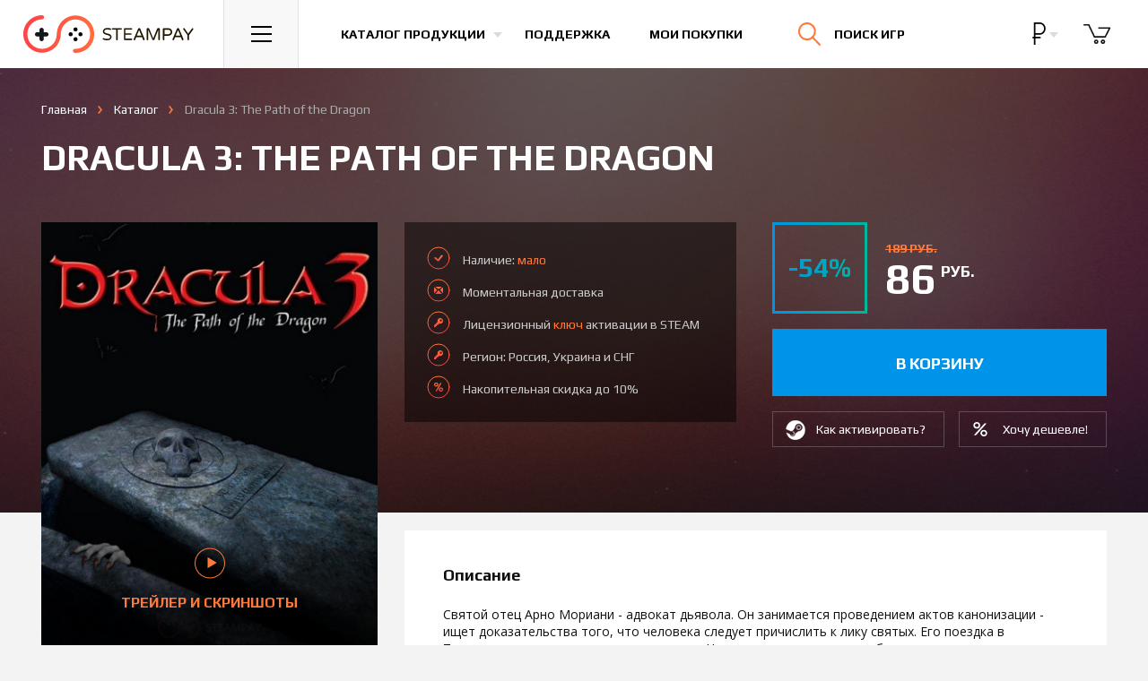

--- FILE ---
content_type: text/html; charset=UTF-8
request_url: https://steampay.com/game/dracula-3-the-path-of-the-dragon
body_size: 13494
content:
<!DOCTYPE html>
<html lang="ru">
    <head>
        <meta charset="utf-8">
        <meta name="yandex-verification" content="1597df7e0def6444" />
        <meta name="google-site-verification" content="JAvShTGVgpTUdVObRykTI0U8YGYoUFrXSxIsRmBuX6g" />
        <meta name="viewport" content="initial-scale=1.0, width=1280">
        <meta http-equiv="x-ua-compatible" content="ie=edge">
        <meta name="description" content="Вы можете купить лицензионный ключ Dracula 3: The Path of the Dragon по доступной цене, активация игры происходит в сервисе STEAM. Мгновенная доставка на электронный адрес, играйте легально!">
        <meta name="keywords" content="купить Dracula 3: The Path of the Dragon, ключ Dracula 3: The Path of the Dragon">
        <meta property="og:image" content="https://steampay.com/goods/dracula-3-the-path-of-the-dragon.jpg" />
        		    <meta property="og:title" content="Dracula 3: The Path of the Dragon"/>
    <meta property="og:description" content="Вы можете купить лицензионный ключ Dracula 3: The Path of the Dragon по доступной цене, активация игры происходит в сервисе STEAM. Мгновенная доставка на электронный адрес, играйте легально!"/>
    <meta property="og:type" content="product"/>
    <meta property="og:url" content="https://steampay.com/game/dracula-3-the-path-of-the-dragon"/>
    <link rel="canonical" href="https://steampay.com/game/dracula-3-the-path-of-the-dragon"/>
		        <link rel="apple-touch-icon" sizes="76x76" href="https://steampay.com/img/uploads/logo-safari.png">
        <meta name="csrf-token" content="PBPJN2fiSVVZ534q3vEv8kO412lGj1JscRGbcB08">

        <title>Купить Dracula 3: The Path of the Dragon</title>
        
        <!-- Global Site Tag (gtag.js) - Google Analytics -->
<script async src="https://www.googletagmanager.com/gtag/js?id=UA-38248504-1"></script>
<script>
  window.dataLayer = window.dataLayer || [];
  function gtag(){dataLayer.push(arguments)};
  gtag('js', new Date());

  gtag('config', 'UA-38248504-1');
</script>        
        
        <link rel="dns-prefetch" href="//fonts.gstatic.com" />
        <link rel="preconnect" href="//fonts.gstatic.com" />
        <link rel="prefetch" href="https://fonts.googleapis.com/css?family=Open+Sans:400,700|Play:400,700&amp;subset=cyrillic" as="fetch" crossorigin="anonymous" />
        <script type="text/javascript">
            !function(){var t="https://fonts.googleapis.com/css?family=Open+Sans:400,700|Play:400,700&amp;subset=cyrillic",n="__3perf_googleFontsStylesheet";function e(){var e=document.createElement("link");e.href=t,e.rel="stylesheet",(document.head||document.body).appendChild(e)}function o(e){var t=e.replace(/@font-face {/g,"@font-face {\n  font-display: swap;"),n=document.createElement("style");n.innerHTML=t,(document.head||document.body).appendChild(n)}if(window.FontFace&&window.FontFace.prototype.hasOwnProperty("display")){if(localStorage.getItem(n))return o(localStorage.getItem(n)),fetch(t).then(function(){});fetch(t).then(function(e){return e.text()}).then(function(e){return localStorage.setItem(n,e),e}).then(o).catch(e)}else e()}();
        </script>
        <link rel="stylesheet" type="text/css" href="/css/app.css?v=35.10">

        
		<link rel="shortcut icon" href="/favicon.ico" type="image/x-icon">

        <script type="text/javascript">
          if (window.parent.frames.length > 0) {
            window.stop();
          }
        </script>
    </head>

<body>
<!-- Start Main Header -->
    <header class="main-header main-header--virgin">
        <div class="main-header__inner">
            <a href="/" class="main-header__logo">
                <img src="/img/logo.svg" width="195" height="42" alt="Магазин игр Steampay">
                <img src="/img/logo-min.svg" width="53" height="28" alt="Магазин игр Steampay">
            </a>
            <div class="main-header__burger">
                <button class="main-header__btn main-header__nav-toggle js-dropdown-toggle" data-toggle=".main-header__nav">
                    <svg xmlns="http://www.w3.org/2000/svg" width="23px" height="18px">
                        <path fill="#000" d="M-0.000,18.000 L-0.000,16.000 L23.000,16.000 L23.000,18.000 L-0.000,18.000 ZM-0.000,8.000 L23.000,8.000 L23.000,10.000 L-0.000,10.000 L-0.000,8.000 ZM-0.000,-0.000 L23.000,-0.000 L23.000,2.000 L-0.000,2.000 L-0.000,-0.000 Z"></path>
                    </svg>
                </button>
            </div>
            <nav>
                <ul class="main-header__list">
                    <li class="main-header__item">
                        <button class="main-header__btn main-header__btn--link main-header__catalog-toggle js-dropdown-toggle" data-toggle=".main-header__catalog">
                            <span>Каталог продукции</span>
                        </button>
                    </li>
                    <li class="main-header__item main-header__item--hide-sm">
                        <a href="/support" class="main-header__btn main-header__btn--link">
                            Поддержка
                        </a>
                    </li>
                    <li class="main-header__item main-header__item--hide-sm">
                        <a href="/profile/purchase" class="main-header__btn main-header__btn--link">
                            Мои покупки
                        </a>
                    </li>
                </ul>
            </nav>
            <div class="main-header__search-block">
                <div class="main-header__btn main-header__search-toggle js-dropdown-toggle" data-toggle=".main-header__search">
                    <form class="main-header__search-form" action="/search">
                        <input class="main-header__search-input" type="search" name="q" placeholder="Поиск по сайту">
                    </form>
                    <svg class="main-header__search-submit" xmlns="http://www.w3.org/2000/svg" width="24.75" height="25.25" viewBox="0 0 24.75 25.25">
                        <path fill="none" stroke="#141414" stroke-width="2" stroke-linecap="round" stroke-miterlimit="10" d="M18.5 9.75a8.71 8.71 0 0 1-1.967 5.527A8.75 8.75 0 1 1 18.5 9.75z"></path>
                        <path fill="none" stroke="#141414" stroke-width="2" stroke-linecap="round" stroke-miterlimit="10" d="M23.75 24.25l-8-8.25"></path>
                    </svg>
                    <span class="main-header__search-text">Поиск игр</span>
                    <div class="main-header__search-close"><svg xmlns="http://www.w3.org/2000/svg" width="22.755" height="22.082" viewBox="0 0 22.755 22.082"><path fill="none" stroke="#FFF" stroke-width="2" stroke-linecap="round" stroke-miterlimit="10" d="M21.755 1L1 21.082M1 1l20.755 20.082"></path></svg></div>
                </div>
            </div>
            <div class="main-header__right">
                <div class="main-header__currency dropdown--show-backdrop">
                    <button type="button" data-toggle="dropdown" class="main-header__btn main-header__btn--right-btn">
                        <span class="main-header__currency-selected" data-currency="wmr">
                                                            <svg xmlns="http://www.w3.org/2000/svg" viewBox="0 0 440 440" height="24"><path d="M232.5 242.4c63.9 0 115.9-54.4 115.9-121.2C348.4 54.4 296.4 0 232.5 0H120.6v282.4h-29v30h29V440h30V312.4h102v-30H150.6v-40H232.5zM150.6 30h82c47.4 0 85.9 40.9 85.9 91.2 0 50.3-38.5 91.2-85.9 91.2h-82V30z"/></svg>
                                                    </span>
                    </button>
                    <ul class="dropdown-menu">
                                                <li>
                            <a href="/currency/wme" class="main-header__currency-link">
                                <svg xmlns="http://www.w3.org/2000/svg" width="18" height="22"><path d="M11.1 12.1L5.2 12.1 5.2 9.8 11.1 9.8 11.1 8.5 5.2 8.5C5.2 6.3 5.7 4.7 6.7 3.5 7.7 2.4 9.2 1.8 11.1 1.8 12.1 1.8 13.1 2 14.2 2.3L14.4 0.8C13.1 0.5 12 0.3 11 0.3 8.7 0.3 6.8 1.1 5.4 2.5 4.1 3.9 3.4 5.9 3.4 8.5L0.7 8.5 0.7 9.8 3.4 9.8 3.4 12.1 0.7 12.1 0.7 13.4 3.4 13.4 3.4 13.8C3.4 16.3 4.1 18.2 5.5 19.6 6.8 21 8.7 21.7 11.1 21.7 12.2 21.7 13.3 21.6 14.4 21.3L14.2 19.8C13.2 20.1 12.2 20.2 11.1 20.2 9.2 20.2 7.7 19.7 6.7 18.5 5.7 17.4 5.2 15.7 5.2 13.6L5.2 13.4 11.1 13.4 11.1 12.1Z" fill="rgb(255, 255, 255)"/></svg>
                            </a>
                        </li>
                                                                                                <li>
                            <a href="/currency/wmu" class="main-header__currency-link">
                                <svg xmlns="http://www.w3.org/2000/svg" width="25" height="24" viewBox="0 0 792 792"><path d="M650.5 465.4H309.9c32.6-19.9 69.1-37.4 105-54.4 56.9-27 111.3-52.9 149.8-87.3h85.7c8.9 0 16.1-7.2 16.1-16.1 0-8.9-7.2-16.1-16.1-16.1h-56.4c0.1-0.2 0.3-0.4 0.5-0.6 38-54.6 42.3-122.2 11.7-180.7C570.6 42.2 495.2 0 409.5 0c-74.5 0-134.3 21.6-178 64 -6.4 6.2-6.5 16.4-0.3 22.8 6.3 6.3 16.3 6.6 22.8 0.3 37.4-36.4 89.8-55 155.5-55 73.7 0 138.2 35.6 168.2 93.1 25.3 48.5 21.8 102.3-9.6 147.5 -4.6 6.6-10.1 12.8-16.1 18.8H141.5c-8.9 0-16.1 7.2-16.1 16.1 0 8.9 7.2 16.1 16.1 16.1h370c-31.7 20.7-70.3 39.2-110.4 58.2 -52.1 24.6-105.6 50.3-148.3 83.5H141.5c-8.9 0-16.1 7.2-16.1 16.1 0 8.9 7.2 16.1 16.1 16.1h78c-41.2 49.1-54.7 112.4-33.6 170.3C214.3 746 296 792 405.4 792c2.9 0 5.7 0 8.5-0.1 68.6-1.4 124.6-20.2 166.5-55.7 6.8-5.7 7.6-15.9 1.8-22.6 -5.7-6.7-15.8-7.7-22.7-1.9 -36 30.5-85.3 46.7-146.4 48 -98.4 1.1-173-36.4-197.2-102.9 -20.1-55.2-1-117.1 48.3-159.3h386.1c8.9 0 16.1-7.2 16.1-16.1C666.6 472.6 659.3 465.4 650.5 465.4z" fill="rgb(255, 255, 255)" /></svg>
                            </a>
                        </li>
                                                                        <li>
                            <a href="/currency/wmz" class="main-header__currency-link">
                                <svg xmlns="http://www.w3.org/2000/svg" width="13" height="27"><path d="M10 21.7C9.1 22.4 8 22.8 6.7 22.8 5.1 22.8 3.9 22.4 3 21.5 2.2 20.7 1.7 19.5 1.7 18L0 18C0 19.9 0.5 21.4 1.6 22.5 2.6 23.6 4.1 24.2 6 24.3L6 27 7.5 27 7.5 24.3C9.2 24.1 10.5 23.6 11.5 22.6 12.5 21.7 13 20.4 13 18.9 13 17.9 12.8 17 12.4 16.3 12.1 15.6 11.5 15 10.7 14.4 10 13.9 8.7 13.4 7.1 12.8 5.4 12.2 4.2 11.6 3.5 11 2.8 10.3 2.5 9.4 2.5 8.3 2.5 7.1 2.8 6.2 3.6 5.5 4.4 4.7 5.4 4.4 6.8 4.4 8.1 4.4 9.2 4.8 10 5.7 10.7 6.6 11.1 7.8 11.1 9.3L12.8 9.3C12.8 7.4 12.4 5.9 11.5 4.8 10.5 3.7 9.2 3 7.5 2.9L7.5 0 6.1 0 6.1 2.9C4.4 3 3.1 3.6 2.2 4.5 1.2 5.5 0.7 6.8 0.7 8.3 0.7 9.8 1.2 11 2.1 12 2.9 12.9 4.4 13.7 6.6 14.4 8.3 15 9.6 15.6 10.2 16.3 10.9 17 11.3 17.8 11.3 18.9 11.3 20 10.9 21 10 21.7Z" fill="rgb(255, 255, 255)"/></svg>
                            </a>
                        </li>
                                            </ul>
                </div>
                                <div class="main-header__basket-wrapper">
                    <button class="main-header__btn  disabled  main-header__btn--right-btn" data-toggle=".main-header__basket">
						<span class="main-header__btn-badge main-header__btn-badge--cart">0</span>
                        <svg xmlns="http://www.w3.org/2000/svg" width="31" height="24" viewBox="0 0 37.438 26.646"><path fill="none" stroke="#141414" stroke-width="2" stroke-linecap="round" stroke-linejoin="round" stroke-miterlimit="10" d="M20.854 5.182h14.584l-6.105 11.959h-14.5L7.167.963H1"/><circle fill="none" stroke="#141414" stroke-width="2" stroke-linecap="round" stroke-linejoin="round" stroke-miterlimit="10" cx="17.188" cy="23.682" r="2"/><circle fill="none" stroke="#141414" stroke-width="2" stroke-linecap="round" stroke-linejoin="round" stroke-miterlimit="10" cx="26.313" cy="23.682" r="2"/></svg>
                    </button>
                </div>
            </div>
        </div>

        <!-- Навигация -->
<div class="main-header__dropdown main-header__nav">
    <nav>
        <ul class="main-header__nav-list">
            <li class="main-header__nav-item">
                <a href="/" class="main-header__nav-link">Главная</a>
            </li>
            <li class="main-header__nav-item">
                <a href="/games" class="main-header__nav-link">Каталог продукции</a>
            </li>

            <li class="main-header__nav-item">
                <a href="/discount" class="main-header__nav-link">Накопительная скидка</a>
            </li>
            <li class="main-header__nav-item">
                <a href="/about" class="main-header__nav-link">Гарантии</a>
            </li>
            <li class="main-header__nav-item">
                <a href="/support" class="main-header__nav-link">Поддержка</a>
            </li>
            <li class="main-header__nav-item">
                <a href="/bonus" class="main-header__nav-link">Бонусная программа</a>
            </li>
			   <li class="main-header__nav-item">
                <a href="/profile/purchase" class="main-header__nav-link">Личный кабинет</a>
            </li>
        </ul>
    </nav>
</div>

        <!-- Каталог -->
        <div class="main-header__dropdown main-header__catalog">
            <div class="main-header__catalog-inner">
                <div class="main-header__catalog-left">
                    <div class="main-header__catalog-head">Жанры</div>
                    <div class="main-header__catalog-nav">
                        <nav>
                            <ul class="main-header__catalog-list">
                                <li class="main-header__catalog-item">
                                    <a href="/action" class="main-header__catalog-link">
                                        <div class="main-header__catalog-icon">
                                            <img class="main-header__catalog-img" src="/img/svg/cats/1.svg" width="46" height="46" alt="Экшн">
                                        </div>
                                        <span class="main-header__catalog-title">Экшн</span>
                                    </a>
                                </li>
                                <li class="main-header__catalog-item">
                                    <a href="/adventure" class="main-header__catalog-link">
                                        <div class="main-header__catalog-icon">
                                            <img class="main-header__catalog-img" src="/img/svg/cats/2.svg" width="46" height="44" alt="Приключения">
                                        </div>
                                        <span class="main-header__catalog-title">Приключения</span>
                                    </a>
                                </li>
                                <li class="main-header__catalog-item">
                                    <a href="/rpg" class="main-header__catalog-link">
                                        <div class="main-header__catalog-icon">
                                            <img class="main-header__catalog-img" src="/img/svg/cats/3.svg" width="45" height="41" alt="Ролевые игры">
                                        </div>
                                        <span class="main-header__catalog-title">Ролевые (RPG)</span>
                                    </a>
                                </li>
                                <li class="main-header__catalog-item">
                                    <a href="/simulation" class="main-header__catalog-link">
                                        <div class="main-header__catalog-icon">
                                            <img class="main-header__catalog-img" src="/img/svg/cats/4.svg" width="48" height="48" alt="Симуляторы">
                                        </div>
                                        <span class="main-header__catalog-title">Симуляторы</span>
                                    </a>
                                </li>
                                <li class="main-header__catalog-item">
                                    <a href="/strategy" class="main-header__catalog-link">
                                        <div class="main-header__catalog-icon">
                                            <img class="main-header__catalog-img" src="/img/svg/cats/5.svg" width="47" height="48" alt="Стратегии">
                                        </div>
                                        <span class="main-header__catalog-title">Стратегии</span>
                                    </a>
                                </li>
                                <li class="main-header__catalog-item">
                                    <a href="/sports" class="main-header__catalog-link">
                                        <div class="main-header__catalog-icon">
                                            <img class="main-header__catalog-img" src="/img/svg/cats/6.svg" width="43" height="43" alt="Спортивные игры">
                                        </div>
                                        <span class="main-header__catalog-title">Спорт</span>
                                    </a>
                                </li>
                                <li class="main-header__catalog-item">
                                    <a href="/racing" class="main-header__catalog-link">
                                        <div class="main-header__catalog-icon">
                                            <img class="main-header__catalog-img" src="/img/svg/cats/7.svg" width="39" height="43" alt="Гонки">
                                        </div>
                                        <span class="main-header__catalog-title">Гонки</span>
                                    </a>
                                </li>
                                <li class="main-header__catalog-item">
                                    <a href="/casual" class="main-header__catalog-link">
                                        <div class="main-header__catalog-icon">
                                            <img class="main-header__catalog-img" src="/img/svg/cats/8.svg" width="43" height="42" alt="Казуальные игры">
                                        </div>
                                        <span class="main-header__catalog-title">Казуальные</span>
                                    </a>
                                </li>

                                <li class="main-header__catalog-item">
                                    <a href="/games" class="main-header__catalog-link">
                                        <div class="main-header__catalog-icon">
                                            <img class="main-header__catalog-img" src="/img/svg/cats/9.svg" width="46" height="46" alt="Каталог игр">
                                        </div>
                                        <span class="main-header__catalog-title">Все игры</span>
                                    </a>
                                </li>
                                <li class="main-header__catalog-item">
                                    
                                </li>
                            </ul>
                        </nav>
                    </div>
                </div>
                <div class="main-header__catalog-right">
                    <div class="main-header__catalog-head">Категории</div>
                    <div class="main-header__catalog-nav">
                        <nav>
                            <ul class="main-header__catalog-list">
                                <li class="main-header__catalog-item">
                                    <a href="/coming-soon" class="main-header__catalog-link">
                                        <div class="main-header__catalog-icon">
                                            <img class="main-header__catalog-img" src="/img/svg/cats/10.svg" width="46" height="46" alt="">
                                        </div>
                                        <span class="main-header__catalog-title">Предзаказ</span>
                                    </a>
                                </li>
                                <li class="main-header__catalog-item">
                                    <a href="/special?sort=popular" class="main-header__catalog-link">
                                        <div class="main-header__catalog-icon">
                                            <img class="main-header__catalog-img" src="/img/svg/cats/11.svg" width="44" height="44" alt="">
                                        </div>
                                        <span class="main-header__catalog-title">Акции и скидки</span>
                                    </a>
                                </li>
                            </ul>
                        </nav>
                    </div>
                </div>
            </div>
        </div>

        <!-- Корзина -->
        <div class="main-header__dropdown main-header__loader main-header__dropdown--products main-header__basket">
            <div class="main-header__empty-text">
                Корзина пуста.
            </div>
            <div class="main-header__spinner">
                <div class="spinner">
                    <div class="spinner__rect spinner__rect--spin-1"></div>
                    <div class="spinner__rect spinner__rect--spin-2"></div>
                    <div class="spinner__rect spinner__rect--spin-3"></div>
                    <div class="spinner__rect spinner__rect--spin-4"></div>
                    <div class="spinner__rect spinner__rect--spin-5"></div>
                </div>
            </div>
            <div class="catalog catalog--basket">
                <div class="nano">
                    <div class="nano-content"></div>
                </div>
            </div>
            <div class="summary">
                <span class="summary__label">Итого:</span>
                <span class="summary__price"></span>
            </div>
            <div class="main-header__dropdown--products-btns">
                <a href="/cart" class="btn btn--dropdown-main">
                    <span>Оформить заказ</span>
                </a>
            </div>
        </div>

        
        <!-- Поиск -->
        <div class="main-header__dropdown main-header__dropdown--products main-header__search">
            <div class="catalog catalog--basket catalog--basket-search">

            </div>
            <div class="summary">
                <a href="#" class="summary__link main-header__search-submit">Смотреть все</a>
            </div>
            <div class="main-header__search-no-results">
                По вашему запросу ничего не найдено, попробуйте еще раз
            </div>
        </div>

    </header>
    <!-- End Main Header -->

    <main class="product main-content" itemscope itemtype="http://schema.org/Product">
        <div class="product__bg"></div>
        <div class="product__main container-fluid">
            <div class="breadcrumbs">
                <ul class="breadcrumbs__list" itemscope itemtype="http://schema.org/BreadcrumbList">
                    <li class="breadcrumbs__item">
                        <a href="/" class="breadcrumbs__link">Главная</a>
                    </li>
                    <li class="breadcrumbs__item" itemprop="itemListElement" itemscope itemtype="http://schema.org/ListItem">
                        <a itemscope itemtype="http://schema.org/Thing" itemprop="item" href="/games" itemid="/games" class="breadcrumbs__link"><span itemprop="name">Каталог</span></a>
                        <meta itemprop="position" content="1" />
                    </li>
                    <li class="breadcrumbs__item breadcrumbs__item--active" itemprop="itemListElement" itemscope itemtype="http://schema.org/ListItem">
                        <a itemscope itemtype="http://schema.org/Thing" itemprop="item" href="/game/dracula-3-the-path-of-the-dragon" class="breadcrumbs__link"><span itemprop="name">Dracula 3: The Path of the Dragon</span></a>
                        <meta itemprop="position" content="2" />
						                    </li>
                </ul>
            </div>
            <h1 class="product__title" itemprop="name">
                Dracula 3: The Path of the Dragon

            </h1>
            <div class="product__content">
                <div class="product__left">
                    <div class="product__image-block">
                        <a href="#" class="product__image-screens-link">
                            <div class="product__image">
                                <img class="product__image-inner" src="/product/dracula-3-the-path-of-the-dragon.jpg?1560443565" alt="Купить Dracula 3: The Path of the Dragon" itemprop="image">
                            </div>
                            <div class="product__image-screens">
                                <div class="product__image-screens-ico">
                                    <svg xmlns="http://www.w3.org/2000/svg" width="34" height="35" viewBox="0 0 33 33"><path fill="#ff793a" fill-rule="evenodd" d="M16.5 0A16.5 16.5 0 1 1 0 16.5 16.5 16.5 0 0 1 16.5 0Zm0 1A15.5 15.5 0 1 1 1 16.5 15.5 15.5 0 0 1 16.5 1ZM24 16L14 22V10Z"/></svg>
                                </div>
                                Трейлер и скриншоты
                            </div>
                        </a>
                    </div>
                    <div class="product__extra-info product__extra-info--mobile">
                        <div class="product__advantages">
                            <ul class="product__advantages-list">
                                <li class="product__advantages-item product__advantages-item--available">
                                    Наличие: <span class="product__advantages-orange">мало</span>
                                </li>
                                <li class="product__advantages-item product__advantages-item--delivery">
                                    Моментальная <span class="product__advantages-orange">доставка</span> на e-mail
                                </li>
                                <li class="product__advantages-item product__advantages-item--license">
                                    Лицензионный <span class="product__advantages-orange">ключ</span> активации в STEAM
                                </li>
                                                                    <li class="product__advantages-item product__advantages-item--discount">
                                        Накопительная скидка до 10%
                                    </li>
                                                            </ul>
                        </div>
                                            </div>
                    <div class="product__info product__block">
                        <ul class="product__info-list">
                                                            <li class="product__info-item">
                                    <div class="product__info-key">
                                        Жанр
                                    </div>
                                    <div class="product__info-value">
                                        <ul class="product__info-inner-list">
                                            <li class="product__info-list-item"><a href="/adventure" class="product__info-link">Приключения</a></li><li class="product__info-list-item"><a href="/casual" class="product__info-link">Казуальные</a></li>
                                        </ul>
                                    </div>
                                </li>
                                                                                        <li class="product__info-item">
                                    <div class="product__info-key">
                                        Язык
                                    </div>
                                    <div class="product__info-value">
                                        Русский (субтитры)
                                    </div>
                                </li>
                                                                                        <li class="product__info-item">
                                    <div class="product__info-key">
                                        Дата выхода
                                    </div>
                                    <div class="product__info-value">
                                        17 апреля 2014
                                    </div>
                                </li>
                                                                                        <li class="product__info-item">
                                    <div class="product__info-key">
                                        Издатель
                                    </div>
                                    <div class="product__info-value">
                                        <a href="/games?publishers=Microids" class="product__info-link product__info-link--default">Microids</a>
                                    </div>
                                </li>
                                                                                        <li class="product__info-item">
                                    <div class="product__info-key">
                                        Разработчик
                                    </div>
                                    <div class="product__info-value">
                                        Microids
                                    </div>
                                </li>
                                                                                        <li class="product__info-item">
                                    <div class="product__info-key">
                                        Особенности
                                    </div>
                                    <div class="product__info-value">
                                        <ul class="product__info-inner-block-list">
                                            <li class="product__info-list-block-item">
                            <a href="/games?categories=singleplayer" class="product__info-link product__info-link--default">Для одного игрока</a>
                        </li>
                                        </ul>
                                    </div>
                                </li>
                                                        <li class="product__info-item">
                                <div class="product__info-key">
                                    Регион
                                </div>
                                <div class="product__info-value">
                                    <ul class="product__info-inner-block-list">
                                        Россия, Украина и СНГ
                                    </ul>
                                </div>
                            </li>
                        </ul>
                                            </div>
                                            <div class="product__similar product__block">
                            <h3 class="product__block-title">
                                Похожие игры
                            </h3>
                            <ul class="product__similar-list">
                                                                    <li class="product__similar-item">
                                        <a href="/game/dracula-the-resurrection" class="product__similar-link">
                                    <span class="product__similar-img-wr">
                                        <img class="product__similar-img" src="/image/dracula-the-resurrection.jpg?1574424557" alt="Dracula: The Resurrection">
                                    </span>
                                            <span class="product__similar-title">
                                        Dracula: The Resurrection
                                    </span>
                                        </a>
                                    </li>
                                                                    <li class="product__similar-item">
                                        <a href="/game/dracula-2-the-last-sanctuary" class="product__similar-link">
                                    <span class="product__similar-img-wr">
                                        <img class="product__similar-img" src="/image/dracula-2-the-last-sanctuary.jpg?1574425050" alt="Dracula 2: The Last Sanctuary">
                                    </span>
                                            <span class="product__similar-title">
                                        Dracula 2: The Last Sanctuary
                                    </span>
                                        </a>
                                    </li>
                                                            </ul>
                                                    </div>
                    					<div class="product__info" style="background:none;width:100%;padding:20px 0;"><div id="vk_groups"></div></div>
                </div>
                <div class="product__right">
                    <div class="product__header">
                        <div class="product__extra-info">
                                                        <div class="product__advantages">
                                <ul class="product__advantages-list">
                                    <li class="product__advantages-item product__advantages-item--available">
                                        Наличие: <span class="product__advantages-orange">мало</span>
                                    </li>
                                    <li class="product__advantages-item product__advantages-item--delivery">
                                                                                    Моментальная доставка
                                                                            </li>
                                    <li class="product__advantages-item product__advantages-item--license">
                                        Лицензионный <span class="product__advantages-orange">ключ</span> активации в STEAM
                                    </li>
                                                                        <li class="product__advantages-item product__advantages-item--license">Регион: Россия, Украина и СНГ</li>
                                                                                                                <li class="product__advantages-item product__advantages-item--discount">
                                            Накопительная скидка до 10%
                                        </li>
                                                                    </ul>
                            </div>
                                                    </div>
                        <div class="product__cart-block">
                            <div class="product__price-block" itemprop="offers" itemscope itemtype="http://schema.org/Offer">
                                <meta itemprop="price" content="86">
                                <meta itemprop="priceCurrency" content="RUB">
                                                                    <div class="product__discount">
                                        -54%
                                    </div>
                                                                <div class="product__price">
                                                                            <div class="product__old-price-wrapper">
                                            <div class="product__old-price">
                                                189 руб.
                                            </div>
                                        </div>
                                                                        <div class="product__current-price">
                                        86 <sup class="product__price-curr">руб.</sup>
                                    </div>
                                                                    </div>
                            </div>
                            <div class="product__md-block">
                                <div class="product__buy-block">
                                    <div class="product__buy">
                                        											<a data-link="1" data-id="5105" data-preorder=""  class="product__buy-button "><span> в корзину </span></a>
										                                    </div>
                                                                    </div>
                                <div class="product__cart-block-links">
                                    <div class="product__how-activate">
                                                                                    <a target="_blank" href="/steam-activation" class="product__cart-block-link product__cart-block-link--steam">
                                                <span>Как активировать?</span>
                                            </a>
                                                                            </div>
                                                                            <div class="product__subscribe-price">
                                            <button class="product__cart-block-link product__cart-block-link--price" data-toggle="modal" data-target="#price-modal">
                                                <span>Хочу дешевле!</span>
                                            </button>
                                        </div>
                                                                    </div>
                            </div>
                        </div>
                    </div>
                    <div class="product__info product__info--mobile product__block">
                        <ul class="product__info-list">
                                                            <li class="product__info-item">
                                    <div class="product__info-key">
                                        Жанр
                                    </div>
                                    <div class="product__info-value">
                                        <ul class="product__info-inner-list">
                                            <li class="product__info-list-item"><a href="/adventure" class="product__info-link">Приключения</a></li><li class="product__info-list-item"><a href="/casual" class="product__info-link">Казуальные</a></li>
                                        </ul>
                                    </div>
                                </li>
                                                                                        <li class="product__info-item">
                                    <div class="product__info-key">
                                        Язык
                                    </div>
                                    <div class="product__info-value">
                                        Русский (субтитры)
                                    </div>
                                </li>
                                                                                        <li class="product__info-item">
                                    <div class="product__info-key">
                                        Дата выхода
                                    </div>
                                    <div class="product__info-value">
                                        17 апреля 2014
                                    </div>
                                </li>
                                                                                        <li class="product__info-item">
                                    <div class="product__info-key">
                                        Издатель
                                    </div>
                                    <div class="product__info-value">
                                        <a href="/games?publishers=Microids" class="product__info-link product__info-link--default">Microids</a>
                                    </div>
                                </li>
                                                                                        <li class="product__info-item">
                                    <div class="product__info-key">
                                        Разработчик
                                    </div>
                                    <div class="product__info-value">
                                        Microids
                                    </div>
                                </li>
                                                                                        <li class="product__info-item">
                                    <div class="product__info-key">
                                        Особенности
                                    </div>
                                    <div class="product__info-value">
                                        <ul class="product__info-inner-block-list">
                                            <li class="product__info-list-block-item">
                            <a href="/games?categories=singleplayer" class="product__info-link product__info-link--default">Для одного игрока</a>
                        </li>
                                        </ul>
                                    </div>
                                </li>
                                                        <li class="product__info-item">
                                <div class="product__info-key">
                                    Регион
                                </div>
                                <div class="product__info-value">
                                    <ul class="product__info-inner-block-list">
                                        Россия, Украина и СНГ
                                    </ul>
                                </div>
                            </li>
                        </ul>
                                            </div>
                                                                                                                            <div class="product__description product__block">
                                                        <h2 class="product__block-title">
                                Описание
                            </h2>
                            <div class="product__description-content" itemprop="description">
                                <p>Святой отец Арно Мориани - адвокат дьявола. Он занимается проведением актов канонизации - ищет доказательства того, что человека следует причислить к лику святых. Его поездка в Трансильванию выявляет странные вещи. На одном из мертвых тел обнаруживаются стигматы необъяснимого происхождения. Эти следы совсем не похожи на божественные знаки. По словам местных жителей, эти знаки - &laquo;метки&raquo; графа Дракулы. Епископ начинает собственное расследование, чтобы выяснить, существует ли Дракула на самом деле... Католическая церковь отрицает существование вампиров. Но как можно быть в этом уверенным, оказавшись в сердце мрачной Трансильвании?<br />
&nbsp;</p></div>
                            </div>
                                                                                        <div class="product__req product__block">
                                    <h3 class="product__block-title">
                                        Минимальные системные требования
                                    </h3>
                                    <ul class="tabs tabs--product" role="tablist">
                                                                                    <li class="tabs__item active">
                                                <a class="tabs__link" href="#require-1" data-toggle="tab">Windows</a>
                                            </li>
                                                                                                                            <li class="tabs__item">
                                                <a class="tabs__link" href="#require-2" data-toggle="tab">Mac</a>
                                            </li>
                                                                                                                    </ul>
                                                                            <div class="product__req-content fade in active" id="require-1">
                                            <ul class="product__req-list">
                                                                                                    <li class="product__req-item">
                                                        <div class="product__req-key">
                                                            ОС
                                                        </div>
                                                        <div class="product__req-value">
                                                            Windows XP/Vista/7/8
                                                        </div>
                                                    </li>
                                                                                                                                                    <li class="product__req-item">
                                                        <div class="product__req-key">
                                                            Процессор
                                                        </div>
                                                        <div class="product__req-value">
                                                            3 GHz
                                                        </div>
                                                    </li>
                                                                                                                                                    <li class="product__req-item">
                                                        <div class="product__req-key">
                                                            Оперативная память
                                                        </div>
                                                        <div class="product__req-value">
                                                            1 GB ОЗУ
                                                        </div>
                                                    </li>
                                                                                                                                                    <li class="product__req-item">
                                                        <div class="product__req-key">
                                                            Видеокарта
                                                        </div>
                                                        <div class="product__req-value">
                                                            GeForce 6800 GT / Radeon 1800XT
                                                        </div>
                                                    </li>
                                                                                                                                                    <li class="product__req-item">
                                                        <div class="product__req-key">
                                                            DirectX
                                                        </div>
                                                        <div class="product__req-value">
                                                            Версии 9.0c
                                                        </div>
                                                    </li>
                                                                                                                                                    <li class="product__req-item">
                                                        <div class="product__req-key">
                                                            Жесткий диск
                                                        </div>
                                                        <div class="product__req-value">
                                                            1 GB
                                                        </div>
                                                    </li>
                                                                                            </ul>
                                                                                    </div>
                                                                                                                <div class="product__req-content fade" id="require-2">
                                            <ul class="product__req-list">
                                                                                                    <li class="product__req-item">
                                                        <div class="product__req-key">
                                                            ОС
                                                        </div>
                                                        <div class="product__req-value">
                                                            OSX 10.5
                                                        </div>
                                                    </li>
                                                                                                                                                    <li class="product__req-item">
                                                        <div class="product__req-key">
                                                            Процессор
                                                        </div>
                                                        <div class="product__req-value">
                                                            1.6 GHz
                                                        </div>
                                                    </li>
                                                                                                                                                    <li class="product__req-item">
                                                        <div class="product__req-key">
                                                            Оперативная память
                                                        </div>
                                                        <div class="product__req-value">
                                                            1 GB ОЗУ
                                                        </div>
                                                    </li>
                                                                                                                                                                                                                                                    <li class="product__req-item">
                                                        <div class="product__req-key">
                                                            Жесткий диск
                                                        </div>
                                                        <div class="product__req-value">
                                                            1 GB
                                                        </div>
                                                    </li>
                                                                                            </ul>
                                                                                    </div>
                                                                                                        </div>
                                                                                    <div class="vk-group"></div>
                                                                                </div>
                </div>
            </div>
    </main>

    <div class="product-screens">
    <div class="product-screens__close"></div>
    <section class="product-screens__slider">
        <div class="product-screens__wrapper">
            <div class="swiper-container product-screens__gallery-top">
                <div class="swiper-wrapper">
                                            <div class="swiper-slide" style="background-image:url('/screenshots/original/dracula-3-the-path-of-the-dragon_1.jpg')"></div>
                                                    <div class="swiper-slide">
                                <iframe id="ytplayer" class="product-screens__video"
                                        src="https://www.youtube.com/embed/irfwk90A7QA?enablejsapi=1&version=3"
                                        allowfullscreen></iframe>
                            </div>
                                                                    <div class="swiper-slide" style="background-image:url('/screenshots/original/dracula-3-the-path-of-the-dragon_2.jpg')"></div>
                                                                    <div class="swiper-slide" style="background-image:url('/screenshots/original/dracula-3-the-path-of-the-dragon_3.jpg')"></div>
                                                                    <div class="swiper-slide" style="background-image:url('/screenshots/original/dracula-3-the-path-of-the-dragon_4.jpg')"></div>
                                                                    <div class="swiper-slide" style="background-image:url('/screenshots/original/dracula-3-the-path-of-the-dragon_5.jpg')"></div>
                                                                    <div class="swiper-slide" style="background-image:url('/screenshots/original/dracula-3-the-path-of-the-dragon_6.jpg')"></div>
                                                                    <div class="swiper-slide" style="background-image:url('/screenshots/original/dracula-3-the-path-of-the-dragon_7.jpg')"></div>
                                                                    <div class="swiper-slide" style="background-image:url('/screenshots/original/dracula-3-the-path-of-the-dragon_8.jpg')"></div>
                                                                    <div class="swiper-slide" style="background-image:url('/screenshots/original/dracula-3-the-path-of-the-dragon_9.jpg')"></div>
                                                                    <div class="swiper-slide" style="background-image:url('/screenshots/original/dracula-3-the-path-of-the-dragon_10.jpg')"></div>
                                                                    <div class="swiper-slide" style="background-image:url('/screenshots/original/dracula-3-the-path-of-the-dragon_11.jpg')"></div>
                                                                    <div class="swiper-slide" style="background-image:url('/screenshots/original/dracula-3-the-path-of-the-dragon_12.jpg')"></div>
                                                                    <div class="swiper-slide" style="background-image:url('/screenshots/original/dracula-3-the-path-of-the-dragon_13.jpg')"></div>
                                                                    <div class="swiper-slide" style="background-image:url('/screenshots/original/dracula-3-the-path-of-the-dragon_14.jpg')"></div>
                                                            </div>
            </div>
            <div class="product-screens__btn-next"></div>
            <div class="product-screens__btn-prev"></div>
        </div>
        <div class="swiper-container product-screens__gallery-thumbs">
            <div class="swiper-wrapper">
                                    <div class="swiper-slide" style="background-image:url('/screenshots/small/dracula-3-the-path-of-the-dragon_1.jpg')"></div>
                                            <div class="swiper-slide" style="background-image:url('/youtube/irfwk90A7QA.jpg')">
                            <div class="product-screens__video-thumb"></div>
                        </div>
                                                        <div class="swiper-slide" style="background-image:url('/screenshots/small/dracula-3-the-path-of-the-dragon_2.jpg')"></div>
                                                        <div class="swiper-slide" style="background-image:url('/screenshots/small/dracula-3-the-path-of-the-dragon_3.jpg')"></div>
                                                        <div class="swiper-slide" style="background-image:url('/screenshots/small/dracula-3-the-path-of-the-dragon_4.jpg')"></div>
                                                        <div class="swiper-slide" style="background-image:url('/screenshots/small/dracula-3-the-path-of-the-dragon_5.jpg')"></div>
                                                        <div class="swiper-slide" style="background-image:url('/screenshots/small/dracula-3-the-path-of-the-dragon_6.jpg')"></div>
                                                        <div class="swiper-slide" style="background-image:url('/screenshots/small/dracula-3-the-path-of-the-dragon_7.jpg')"></div>
                                                        <div class="swiper-slide" style="background-image:url('/screenshots/small/dracula-3-the-path-of-the-dragon_8.jpg')"></div>
                                                        <div class="swiper-slide" style="background-image:url('/screenshots/small/dracula-3-the-path-of-the-dragon_9.jpg')"></div>
                                                        <div class="swiper-slide" style="background-image:url('/screenshots/small/dracula-3-the-path-of-the-dragon_10.jpg')"></div>
                                                        <div class="swiper-slide" style="background-image:url('/screenshots/small/dracula-3-the-path-of-the-dragon_11.jpg')"></div>
                                                        <div class="swiper-slide" style="background-image:url('/screenshots/small/dracula-3-the-path-of-the-dragon_12.jpg')"></div>
                                                        <div class="swiper-slide" style="background-image:url('/screenshots/small/dracula-3-the-path-of-the-dragon_13.jpg')"></div>
                                                        <div class="swiper-slide" style="background-image:url('/screenshots/small/dracula-3-the-path-of-the-dragon_14.jpg')"></div>
                                                </div>
        </div>
    </section>
</div>
    <!-- Товар добавлен в корзину -->
<div class="modal modal--add-cart fade modal__loader" id="product-added" tabindex="-1">
    <div class="modal-dialog">
        <div class="modal-content">
            <div class="modal__spinner">
                <div class="spinner">
                    <div class="spinner__rect spinner__rect--spin-1"></div>
                    <div class="spinner__rect spinner__rect--spin-2"></div>
                    <div class="spinner__rect spinner__rect--spin-3"></div>
                    <div class="spinner__rect spinner__rect--spin-4"></div>
                    <div class="spinner__rect spinner__rect--spin-5"></div>
                </div>
            </div>
            <div class="modal-error modal-error--hidden">
                <div class="code-alert">
                    <div class="code-alert__title">
                        Ошибка!
                    </div>
                    <div class="code-alert__description"></div>
					<div class="main-header__dropdown--products-btns">
						<button type="button" data-dismiss="modal" class="btn btn--blue btn--dropdown-left">
							<span>Продолжить покупки</span>
						</button>
					</div>	
                </div>
            </div>
            <div class="modal-header">
                <h4 class="modal-title">Товар добавлен в корзину!</h4>
            </div>
            <div class="modal-body">
                <div class="catalog catalog--cart-success"></div>
                <div class="main-header__dropdown--products-btns">
					<div class="cart-total-main">
						<span>Всего в корзине <span id="cart-total-str"></span></span>
					</div>
					<div>
						<button type="button" data-dismiss="modal" class="btn btn--no-line btn--dropdown-left">
							<span>Продолжить покупки</span>
						</button>				
						<a href="/cart" class="btn btn--blue btn--dropdown-main">
							<span>Перейти в корзину</span>
						</a>
					</div>
                </div>
            </div>
        </div>
    </div>
</div>
    <!-- Подписка на снижение цены -->
<div class="modal fade" id="price-modal" tabindex="-1">
    <div class="modal-dialog">
        <div class="modal-content price-modal">
            <div class="price-modal__spinner">
                <div class="spinner">
                    <div class="spinner__rect spinner__rect--spin-1"></div>
                    <div class="spinner__rect spinner__rect--spin-2"></div>
                    <div class="spinner__rect spinner__rect--spin-3"></div>
                    <div class="spinner__rect spinner__rect--spin-4"></div>
                    <div class="spinner__rect spinner__rect--spin-5"></div>
                </div>
            </div>
            <div class="price-modal__content">
                <div class="price-modal__header">
                    <button type="button" class="modal-close" data-dismiss="modal">
                        <svg xmlns="http://www.w3.org/2000/svg" width="22.755" height="22.082" viewBox="0 0 22.755 22.082"><path fill="none" stroke="#141414" stroke-width="2" stroke-linecap="round" stroke-miterlimit="10" d="M21.755 1L1 21.082M1 1l20.755 20.082"/></svg>
                    </button>
                    <div class="price-modal__header-title">
                        Уведомить о снижении цены
                    </div>
                    <div class="price-modal__header-subtitle">
                        Укажите ваш электронный адрес и мы оповестим вас, как только цена будет снижена более чем на 10%
                    </div>
                </div>
                <form action="">
                    <div class="price-modal__form">
                        <div class="price-modal__input-wrapper">
                            <input type="email" class="price-modal__input" data-id="5105" placeholder="E-mail" value="" data-validation="required, email">
                        </div>
                        <div class="price-modal__btn-wrapper">
                            <button class="price-modal__btn">
                                Отправить
                            </button>
                        </div>
                    </div>
                </form>
                <div class="promo-code-vk">
                    <div class="promo-code-vk__icon-wrapper">
                        <img class="promo-code-vk__icon" src="/img/svg/coupon.svg" height="50" width="50" alt="Промокод">
                    </div>
                    <div class="promo-code-vk__content">
                                        <div class="promo-code-vk__description">
                        Или можете сейчас получить промо-код на 3% если являетесь подписчиком <a href="https://vk.com/steampay" target="_blank">нашей страницы ВК</a>
                    </div>
                    <div class="promo-code-vk__btn-wrapper">
                        <button type="button" class="promo-code-vk__btn">
                            <span class="promo-code-vk__btn-span">
                                Я подписан! Получить код
                            </span>
                        </button>
                    </div>
                                            <div class="promo-code-vk__error"></div>
                    </div>
                </div>
            </div>
            <div class="modal-form-success-message">
                Спасибо за подписку!
            </div>
        </div>
    </div>
</div>
    

<!-- Star Main Footer -->
    <footer class="main-footer">
        <div class="container-fluid">
            <!-- Преимущества -->
            <div class="advantages">
                <div class="advantages__item">
                    <div class="advantages__item-icon">
                        <img src="/img/svg/advantages/1.svg" alt="Лицензионные товары">
                    </div>
                    <div class="advantages__item-text">
                        Лицензионные ключи от официальных издателей
                    </div>
                </div>
                <div class="advantages__item">
                    <div class="advantages__item-icon">
                        <img src="/img/svg/advantages/2.svg" alt="Техподдержка">
                    </div>
                    <div class="advantages__item-text">
                        Гарантированная техподдержка вашей покупки
                    </div>
                </div>
                <div class="advantages__item">
                    <div class="advantages__item-icon">
                        <img src="/img/svg/advantages/3.svg" alt="Раздачи">
                    </div>
                    <div class="advantages__item-text">
                        Регулярные
                        акции, скидки и бонусы
                    </div>
                </div>
                <div class="advantages__item">
                    <div class="advantages__item-icon">
                        <img src="/img/svg/advantages/4.svg" alt="Отзывы">
                    </div>
                    <div class="advantages__item-text">
                        Более 9000 положительных <span>отзывов от реальных клиентов</span>
                    </div>
                </div>
            </div>
            <div style="display: flex;align-items: center;justify-content: center;margin-top: 50px;">
                <img src="/img/paysystems/bankcards/sbp.svg?v=1" style="height:30px;">
                <img src="/img/paysystems/bankcards/mir.svg" style="height:25px;margin-left:18px;">
                <img src="/img/paysystems/bankcards/visa.svg" style="height:42px;margin-left:40px;">
                <img src="/img/paysystems/bankcards/mastercard.svg" style="height:22px;margin-left:40px;">
            </div>
            <div class="main-footer__footer" style="display: flex;flex-direction: column-reverse;">
                <div class="main-footer__footer-left" style="margin-top:30px;">
                    © 2012–2026 STEAMPAY
                                        <div class="main-footer__copyright">
                        <noindex>Все права защищены. Полное или частичное копирование материалов сайта без согласования с администрацией запрещено! <br> Все названия игр, компаний, торговых марок, логотипы и игровые материалы являются собственностью соответствующих владельцев. </noindex>
                    </div>
                </div>
                <div class="main-footer__footer-right" style="padding-left:0px;">
                    <div class="main-footer__nav">
                        <nav>
                            <ul class="main-footer__nav-list" style="margin-bottom: 25px;">
                                                                <li class="main-footer__nav-item">
                                    <a class="main-footer__nav-link" href="/support">Поддержка</a>
                                </li>
                                <li class="main-footer__nav-item">
                                    <a class="main-footer__nav-link" href="/about">О сайте</a>
                                </li>
                                <li class="main-footer__nav-item" style="margin-left:auto;">
                                    <a class="main-footer__nav-link" href="https://vk.com/steampay" target="_blank" title="Steampay VK" style="width: 36px;height: 36px;position: relative;display: block;top: -7px;">
                                        <div style="position: absolute;width: 100%;height: 100%;">
                                            <svg style="border-radius: 50%;position: absolute;width: 100%;height: 100%;fill-rule: evenodd" viewBox="0 0 64 64"><g style="ms-transition: fill 170ms ease-in-out;-o-transition: fill 170ms ease-in-out;-moz-transition: fill 170ms ease-in-out;-webkit-transition: fill 170ms ease-in-out;transition: fill 170ms ease-in-out;fill: #ffffff4d;"><path d="M44.94,44.84h-0.2c-2.17-.36-3.66-1.92-4.92-3.37C39.1,40.66,38,38.81,36.7,39c-1.85.3-.93,3.52-1.71,4.9-0.62,1.11-3.29.91-5.12,0.71-5.79-.62-8.75-3.77-11.35-7.14A64.13,64.13,0,0,1,11.6,26a10.59,10.59,0,0,1-1.51-4.49C11,20.7,12.56,21,14.11,21c1.31,0,3.36-.29,4.32.2C19,21.46,19.57,23,20,24a37.18,37.18,0,0,0,3.31,5.82c0.56,0.81,1.41,2.35,2.41,2.14s1.06-2.63,1.1-4.18c0-1.77,0-4-.5-4.9S25,22,24.15,21.47c0.73-1.49,2.72-1.63,5.12-1.63,2,0,4.84-.23,5.62,1.12s0.25,3.85.2,5.71c-0.06,2.09-.41,4.25,1,5.21,1.09-.12,1.68-1.2,2.31-2A28,28,0,0,0,41.72,24c0.44-1,.91-2.65,1.71-3,1.21-.47,3.15-0.1,4.92-0.1,1.46,0,4.05-.41,4.52.61,0.39,0.85-.75,3-1.1,3.57a61.88,61.88,0,0,1-4.12,5.61c-0.58.78-1.78,2-1.71,3.27,0.05,0.94,1,1.67,1.71,2.35a33.12,33.12,0,0,1,3.92,4.18c0.47,0.62,1.5,2,1.4,2.76C52.66,45.81,46.88,44.24,44.94,44.84Z"></path></g></svg>
                                        </div>
                                    </a>
                                </li>
                                <li class="main-footer__nav-item" style="margin-left:10px;">
                                    <a class="main-footer__nav-link" href="https://t.me/steampay_official" target="_blank" title="Steampay Telegram" style="width: 36px;height: 36px;position: relative;display: block;top: -7px;">
                                        <div style="position: absolute;width: 100%;height: 100%;">
                                            <svg style="border-radius: 50%;position: absolute;width: 100%;height: 100%;fill-rule: evenodd" viewBox="0 0 64 64"><g style="ms-transition: fill 170ms ease-in-out;-o-transition: fill 170ms ease-in-out;-moz-transition: fill 170ms ease-in-out;-webkit-transition: fill 170ms ease-in-out;transition: fill 170ms ease-in-out;fill: #ffffff4d;"><path d="M 11.886719 33.476562 C 15.617188 31.421875 19.78125 29.707031 23.671875 27.980469 C 30.367188 25.15625 37.085938 22.382812 43.875 19.800781 C 45.199219 19.359375 47.570312 18.929688 47.804688 20.886719 C 47.675781 23.660156 47.152344 26.414062 46.792969 29.167969 C 45.878906 35.222656 44.824219 41.261719 43.796875 47.300781 C 43.441406 49.308594 40.921875 50.351562 39.308594 49.0625 C 35.4375 46.449219 31.53125 43.855469 27.710938 41.179688 C 26.457031 39.90625 27.617188 38.078125 28.738281 37.167969 C 31.925781 34.023438 35.3125 31.351562 38.335938 28.046875 C 39.152344 26.074219 36.742188 27.734375 35.945312 28.246094 C 31.578125 31.253906 27.316406 34.449219 22.710938 37.09375 C 20.359375 38.390625 17.617188 37.28125 15.265625 36.558594 C 13.15625 35.6875 10.066406 34.808594 11.886719 33.476562 Z M 11.886719 33.476562"></path></g></svg>
                                        </div>
                                    </a>
                                </li>
                            </ul>
                            <ul class="main-footer__nav-list">
                                <li class="main-footer__nav-item">
                                    <a class="main-footer__nav-link" href="/agreement">Пользовательское соглашение</a>
                                </li>
                                <li class="main-footer__nav-item">
                                    <a class="main-footer__nav-link" href="/privacy">Политика конфиденциальности</a>
                                </li>
                                <li class="main-footer__nav-item">
                                    <a class="main-footer__nav-link" href="/agreement#returnpolicy">Политика возврата</a>
                                </li>
                                <li class="main-footer__nav-item" style="margin-left:auto;">
                                    <a class="main-footer__nav-link" href="/personal-data">Согласие на обработку персональных данных</a>
                                </li>
                            </ul>
                        </nav>
                    </div>
                </div>
            </div>
        </div>
    </footer>
    <!-- End Main Footer -->

    <!-- JS -->
<script src="/js/app.js?gv=16.7.3"></script>
    
    <script type="text/javascript" src="//vk.com/js/api/openapi.js?169"></script>

    <script type="text/javascript">
      VK.init({
        apiId: 4690158,
        onlyWidgets: true
      });
	  VK.Widgets.Group("vk_groups", {mode: 3, no_cover: 1, width: 375, height: 400, color1: "FFFFFF", color2: "000000", color3: "5181B8"}, 57800497);
    </script>
<img src="//p.cityadstrack.com/analytics.gif" width="0" height="0" onerror="var
s=document.createElement('script');
s.src=this.src+'?iserror',s.async=!0,document.body.appendChild(s);">
<script type="text/javascript">
    // имя cookie для хранения источника
    var cookie_name = 'deduplication_cookie';
    // число дней жизни куки
    var days_to_store = 30;
    // ожидаемое значение deduplication_cookie для Admitad
    var deduplication_cookie_value = 'admitad';
    // имя GET параметра для дедупликации
    var channel_name = 'utm_source';
    // функция для получения источника из GET параметра
    getSourceParamFromUri = function () {
        var pattern = channel_name + '=([^&]+)';
        var re = new RegExp(pattern);
        return (re.exec(document.location.search) || [])[1] || '';
    };

    // функция для получения источника из cookie с именем cookie_name
    getSourceCookie = function () {
        var matches = document.cookie.match(new RegExp(
            '(?:^|; )' + cookie_name.replace(/([\.$?*|{}\(\)\[\]\\\/\+^])/g, '\\$1') + '=([^;]*)'
        ));
        return matches ? decodeURIComponent(matches[1]) : undefined;
    };

    // функция для записи источника в cookie с именем cookie_name
    setSourceCookie = function () {
        var param = getSourceParamFromUri();
        if (!param) { return; }
        var period = days_to_store * 60 * 60 * 24 * 1000; // в секундах
        var expiresDate = new Date((period) + +new Date);
        var cookieString = cookie_name + '=' + param + '; path=/; expires=' + expiresDate.toGMTString();
        document.cookie = cookieString;
        document.cookie = cookieString + '; domain=.' + location.host;
    };

    // запись куки
    setSourceCookie();
</script>

<!-- BEGIN JIVOSITE CODE {literal} -->
<script type='text/javascript'>
if (window.location.host == 'steam' + 'pay' + '.' + 'com') {
    (function(){
        var widget_id = '89Auudnokd';
        var d=document;
        var w=window;
        function l(){
            var s = document.createElement('script');
            s.type = 'text/javascript';
            s.async = true;
            s.src = '//code.jivosite.com/script/widget/'+widget_id;
            var ss = document.getElementsByTagName('script')[0];
            ss.parentNode.insertBefore(s, ss);
        }
        if(d.readyState=='complete'){l();}
        else{if(w.attachEvent){w.attachEvent('onload',l);}else{w.addEventListener('load',l,false);}}
    })();
}
</script>
<!-- {/literal} END JIVOSITE CODE -->

<!-- Yandex.Metrika counter -->
<script type="text/javascript" >
    (function (d, w, c, p) {
        (w[c] = w[c] || []).push(function() {
            try {
                w.yaCounter16331107 = new Ya.Metrika({
                    id:16331107,
                    clickmap:true,
                    trackLinks:true,
                    accurateTrackBounce:true,
                    ecommerce:"dataLayer",
                    params: p,
                    triggerEvent:true,
                    webvisor:true
                });
            } catch(e) { }
        });

        let s = d.createElement("script");
        let f = function () {
            d.body.appendChild(s);
        };

        s.type = "text/javascript";
        s.async = true;
        s.src = "https://mc.yandex.ru/metrika/watch.js";

        if (w.opera == "[object Opera]") {
            d.addEventListener("DOMContentLoaded", f, false);
        } else { f(); }
    })(document, window, "yandex_metrika_callbacks");
    function yandex_metrika_add_to_cart(product_id) {
        var params = {productId: product_id}
        try {
            yaCounter16331107.reachGoal('steampay_add_to_cart_v1', params)
        }
        catch (e) {
             document.addEventListener('yacounter16331107inited',function(){
                yaCounter16331107.reachGoal('steampay_add_to_cart_v1', params)
            })
        }
    }
    function yandex_metrika_purchase_success(transaction) {
        var params = {transaction: transaction}
        document.addEventListener('yacounter16331107inited',function(){
            yaCounter16331107.reachGoal('steampay_purchase_v1', params)
        })
    }
</script>
<noscript><div><img src="https://mc.yandex.ru/watch/16331107" style="position:absolute; left:-9999px;" alt="" /></div></noscript>
<!-- /Yandex.Metrika counter -->

<script type="text/javascript">
    !function(){
        let t = document.createElement("script");
        t.type = "text/javascript";
        t.async = true;
        t.src = "https://vk.com/js/api/openapi.js?160";
        t.onload = function(){VK.Retargeting.Init("VK-RTRG-329280-421RD"), VK.Retargeting.Hit()};
        document.body.appendChild(t)
    }();
</script>
<noscript><img src="https://vk.com/rtrg?p=VK-RTRG-329280-421RD" style="position:fixed; left:-999px;" alt=""/></noscript>

<!-- Rating Mail.ru counter -->
<script type="text/javascript">
var _tmr = window._tmr || (window._tmr = []);
_tmr.push({id: "3226472", type: "pageView", start: (new Date()).getTime(), pid: null });
(function (d, w, id) {
  if (d.getElementById(id)) return;
  var ts = d.createElement("script"); ts.type = "text/javascript"; ts.async = true; ts.id = id;
  ts.src = "https://top-fwz1.mail.ru/js/code.js";
  var f = function () {var s = d.getElementsByTagName("script")[0]; s.parentNode.insertBefore(ts, s);};
  if (w.opera == "[object Opera]") { d.addEventListener("DOMContentLoaded", f, false); } else { f(); }
})(document, window, "topmailru-code");
</script><noscript><div>
<img src="https://top-fwz1.mail.ru/counter?id=3226472;js=na" style="border:0;position:absolute;left:-9999px;" alt="Top.Mail.Ru" />
</div></noscript>
<!-- //Rating Mail.ru counter -->

</body>
</html>


--- FILE ---
content_type: text/css
request_url: https://steampay.com/css/app.css?v=35.10
body_size: 56438
content:
.irs{-webkit-touch-callout:none;-webkit-user-select:none;-moz-user-select:none;-ms-user-select:none;user-select:none}.irs,.irs-line{position:relative;display:block}.irs-line{overflow:hidden;outline:none!important}.irs-line-left,.irs-line-mid,.irs-line-right{position:absolute;display:block;top:0}.irs-line-left{left:0;width:11%}.irs-line-mid{left:9%;width:82%}.irs-line-right{right:0;width:11%}.irs-bar{width:0}.irs-bar,.irs-bar-edge{position:absolute;display:block;left:0}.irs-bar-edge{top:0}.irs-shadow{position:absolute;display:none;left:0;width:0}.irs-slider{position:absolute;display:block;cursor:default;z-index:1}.irs-slider.type_last{z-index:2}.irs-min{left:0}.irs-max,.irs-min{position:absolute;display:block;cursor:default}.irs-max{right:0}.irs-from,.irs-single,.irs-to{position:absolute;display:block;top:0;left:0;cursor:default;white-space:nowrap}.irs-grid{position:absolute;display:none;bottom:0;left:0;width:100%;height:20px}.irs-with-grid .irs-grid{display:block}.irs-grid-pol{position:absolute;top:0;left:0;width:1px;height:8px;background:#000}.irs-grid-pol.small{height:4px}.irs-grid-text{position:absolute;bottom:0;left:0;white-space:nowrap;text-align:center;font-size:9px;line-height:9px;padding:0 3px;color:#000}.irs-disable-mask{position:absolute;display:block;top:0;left:-1%;width:102%;height:100%;cursor:default;background:transparent;z-index:2}.lt-ie9 .irs-disable-mask{background:#000;filter:alpha(opacity=0);cursor:not-allowed}.irs-disabled{opacity:.4}.irs-hidden-input{position:absolute!important;display:block!important;top:0!important;left:0!important;width:0!important;height:0!important;font-size:0!important;line-height:0!important;padding:0!important;margin:0!important;overflow:hidden;outline:none!important;z-index:-9999!important;background:none!important;border-style:solid!important;border-color:transparent!important}.select2-container{-webkit-box-sizing:border-box;box-sizing:border-box;display:inline-block;margin:0;position:relative;vertical-align:middle}.select2-container .select2-selection--single{-webkit-box-sizing:border-box;box-sizing:border-box;cursor:pointer;display:block;height:28px;-moz-user-select:none;-ms-user-select:none;user-select:none;-webkit-user-select:none}.select2-container .select2-selection--single .select2-selection__rendered{display:block;padding-left:8px;padding-right:20px;overflow:hidden;text-overflow:ellipsis;white-space:nowrap}.select2-container .select2-selection--single .select2-selection__clear{position:relative}.select2-container[dir=rtl] .select2-selection--single .select2-selection__rendered{padding-right:8px;padding-left:20px}.select2-container .select2-selection--multiple{-webkit-box-sizing:border-box;box-sizing:border-box;cursor:pointer;display:block;min-height:32px;-moz-user-select:none;-ms-user-select:none;user-select:none;-webkit-user-select:none}.select2-container .select2-selection--multiple .select2-selection__rendered{display:inline-block;overflow:hidden;padding-left:8px;text-overflow:ellipsis;white-space:nowrap}.select2-container .select2-search--inline{float:left}.select2-container .select2-search--inline .select2-search__field{-webkit-box-sizing:border-box;box-sizing:border-box;border:none;font-size:100%;margin-top:5px;padding:0}.select2-container .select2-search--inline .select2-search__field::-webkit-search-cancel-button{-webkit-appearance:none}.select2-dropdown{background-color:#fff;border:1px solid #aaa;border-radius:4px;-webkit-box-sizing:border-box;box-sizing:border-box;display:block;position:absolute;left:-100000px;width:100%;z-index:1051}.select2-results{display:block}.select2-results__options{list-style:none;margin:0;padding:0}.select2-results__option{padding:6px;-moz-user-select:none;-ms-user-select:none;user-select:none;-webkit-user-select:none}.select2-results__option[aria-selected]{cursor:pointer}.select2-container--open .select2-dropdown{left:0}.select2-container--open .select2-dropdown--above{border-bottom:none;border-bottom-left-radius:0;border-bottom-right-radius:0}.select2-container--open .select2-dropdown--below{border-top:none;border-top-left-radius:0;border-top-right-radius:0}.select2-search--dropdown{display:block;padding:4px}.select2-search--dropdown .select2-search__field{padding:4px;width:100%;-webkit-box-sizing:border-box;box-sizing:border-box}.select2-search--dropdown .select2-search__field::-webkit-search-cancel-button{-webkit-appearance:none}.select2-search--dropdown.select2-search--hide{display:none}.select2-close-mask{border:0;margin:0;padding:0;display:block;position:fixed;left:0;top:0;min-height:100%;min-width:100%;height:auto;width:auto;opacity:0;z-index:99;background-color:#fff;filter:alpha(opacity=0)}.select2-hidden-accessible{border:0!important;clip:rect(0 0 0 0)!important;height:1px!important;margin:-1px!important;overflow:hidden!important;padding:0!important;position:absolute!important;width:1px!important}.select2-container--default .select2-selection--single{background-color:#fff;border:1px solid #aaa;border-radius:4px}.select2-container--default .select2-selection--single .select2-selection__rendered{color:#444;line-height:28px}.select2-container--default .select2-selection--single .select2-selection__clear{cursor:pointer;float:right;font-weight:700}.select2-container--default .select2-selection--single .select2-selection__placeholder{color:#999}.select2-container--default .select2-selection--single .select2-selection__arrow{height:26px;position:absolute;top:1px;right:1px;width:20px}.select2-container--default .select2-selection--single .select2-selection__arrow b{border-color:#888 transparent transparent;border-style:solid;border-width:5px 4px 0;height:0;left:50%;margin-left:-4px;margin-top:-2px;position:absolute;top:50%;width:0}.select2-container--default[dir=rtl] .select2-selection--single .select2-selection__clear{float:left}.select2-container--default[dir=rtl] .select2-selection--single .select2-selection__arrow{left:1px;right:auto}.select2-container--default.select2-container--disabled .select2-selection--single{background-color:#eee;cursor:default}.select2-container--default.select2-container--disabled .select2-selection--single .select2-selection__clear{display:none}.select2-container--default.select2-container--open .select2-selection--single .select2-selection__arrow b{border-color:transparent transparent #888;border-width:0 4px 5px}.select2-container--default .select2-selection--multiple{background-color:#fff;border:1px solid #aaa;border-radius:4px;cursor:text}.select2-container--default .select2-selection--multiple .select2-selection__rendered{-webkit-box-sizing:border-box;box-sizing:border-box;list-style:none;margin:0;padding:0 5px;width:100%}.select2-container--default .select2-selection--multiple .select2-selection__rendered li{list-style:none}.select2-container--default .select2-selection--multiple .select2-selection__placeholder{color:#999;margin-top:5px;float:left}.select2-container--default .select2-selection--multiple .select2-selection__clear{cursor:pointer;float:right;font-weight:700;margin-top:5px;margin-right:10px}.select2-container--default .select2-selection--multiple .select2-selection__choice{background-color:#e4e4e4;border:1px solid #aaa;border-radius:4px;cursor:default;float:left;margin-right:5px;margin-top:5px;padding:0 5px}.select2-container--default .select2-selection--multiple .select2-selection__choice__remove{color:#999;cursor:pointer;display:inline-block;font-weight:700;margin-right:2px}.select2-container--default .select2-selection--multiple .select2-selection__choice__remove:hover{color:#333}.select2-container--default[dir=rtl] .select2-selection--multiple .select2-search--inline,.select2-container--default[dir=rtl] .select2-selection--multiple .select2-selection__choice,.select2-container--default[dir=rtl] .select2-selection--multiple .select2-selection__placeholder{float:right}.select2-container--default[dir=rtl] .select2-selection--multiple .select2-selection__choice{margin-left:5px;margin-right:auto}.select2-container--default[dir=rtl] .select2-selection--multiple .select2-selection__choice__remove{margin-left:2px;margin-right:auto}.select2-container--default.select2-container--focus .select2-selection--multiple{border:1px solid #000;outline:0}.select2-container--default.select2-container--disabled .select2-selection--multiple{background-color:#eee;cursor:default}.select2-container--default.select2-container--disabled .select2-selection__choice__remove{display:none}.select2-container--default.select2-container--open.select2-container--above .select2-selection--multiple,.select2-container--default.select2-container--open.select2-container--above .select2-selection--single{border-top-left-radius:0;border-top-right-radius:0}.select2-container--default.select2-container--open.select2-container--below .select2-selection--multiple,.select2-container--default.select2-container--open.select2-container--below .select2-selection--single{border-bottom-left-radius:0;border-bottom-right-radius:0}.select2-container--default .select2-search--dropdown .select2-search__field{border:1px solid #aaa}.select2-container--default .select2-search--inline .select2-search__field{background:transparent;border:none;outline:0;-webkit-box-shadow:none;box-shadow:none;-webkit-appearance:textfield}.select2-container--default .select2-results>.select2-results__options{max-height:200px;overflow-y:auto}.select2-container--default .select2-results__option[role=group]{padding:0}.select2-container--default .select2-results__option[aria-disabled=true]{color:#999}.select2-container--default .select2-results__option[aria-selected=true]{background-color:#ddd}.select2-container--default .select2-results__option .select2-results__option{padding-left:1em}.select2-container--default .select2-results__option .select2-results__option .select2-results__group{padding-left:0}.select2-container--default .select2-results__option .select2-results__option .select2-results__option{margin-left:-1em;padding-left:2em}.select2-container--default .select2-results__option .select2-results__option .select2-results__option .select2-results__option{margin-left:-2em;padding-left:3em}.select2-container--default .select2-results__option .select2-results__option .select2-results__option .select2-results__option .select2-results__option{margin-left:-3em;padding-left:4em}.select2-container--default .select2-results__option .select2-results__option .select2-results__option .select2-results__option .select2-results__option .select2-results__option{margin-left:-4em;padding-left:5em}.select2-container--default .select2-results__option .select2-results__option .select2-results__option .select2-results__option .select2-results__option .select2-results__option .select2-results__option{margin-left:-5em;padding-left:6em}.select2-container--default .select2-results__option--highlighted[aria-selected]{background-color:#5897fb;color:#fff}.select2-container--default .select2-results__group{cursor:default;display:block;padding:6px}.select2-container--classic .select2-selection--single{background-color:#f7f7f7;border:1px solid #aaa;border-radius:4px;outline:0;background-image:-webkit-gradient(linear,left top,left bottom,color-stop(50%,#fff),to(#eee));background-image:-webkit-linear-gradient(top,#fff 50%,#eee);background-image:-o-linear-gradient(top,#fff 50%,#eee 100%);background-image:linear-gradient(180deg,#fff 50%,#eee);background-repeat:repeat-x;filter:progid:DXImageTransform.Microsoft.gradient(startColorstr="#FFFFFFFF",endColorstr="#FFEEEEEE",GradientType=0)}.select2-container--classic .select2-selection--single:focus{border:1px solid #5897fb}.select2-container--classic .select2-selection--single .select2-selection__rendered{color:#444;line-height:28px}.select2-container--classic .select2-selection--single .select2-selection__clear{cursor:pointer;float:right;font-weight:700;margin-right:10px}.select2-container--classic .select2-selection--single .select2-selection__placeholder{color:#999}.select2-container--classic .select2-selection--single .select2-selection__arrow{background-color:#ddd;border:none;border-left:1px solid #aaa;border-top-right-radius:4px;border-bottom-right-radius:4px;height:26px;position:absolute;top:1px;right:1px;width:20px;background-image:-webkit-gradient(linear,left top,left bottom,color-stop(50%,#eee),to(#ccc));background-image:-webkit-linear-gradient(top,#eee 50%,#ccc);background-image:-o-linear-gradient(top,#eee 50%,#ccc 100%);background-image:linear-gradient(180deg,#eee 50%,#ccc);background-repeat:repeat-x;filter:progid:DXImageTransform.Microsoft.gradient(startColorstr="#FFEEEEEE",endColorstr="#FFCCCCCC",GradientType=0)}.select2-container--classic .select2-selection--single .select2-selection__arrow b{border-color:#888 transparent transparent;border-style:solid;border-width:5px 4px 0;height:0;left:50%;margin-left:-4px;margin-top:-2px;position:absolute;top:50%;width:0}.select2-container--classic[dir=rtl] .select2-selection--single .select2-selection__clear{float:left}.select2-container--classic[dir=rtl] .select2-selection--single .select2-selection__arrow{border:none;border-right:1px solid #aaa;border-radius:0;border-top-left-radius:4px;border-bottom-left-radius:4px;left:1px;right:auto}.select2-container--classic.select2-container--open .select2-selection--single{border:1px solid #5897fb}.select2-container--classic.select2-container--open .select2-selection--single .select2-selection__arrow{background:transparent;border:none}.select2-container--classic.select2-container--open .select2-selection--single .select2-selection__arrow b{border-color:transparent transparent #888;border-width:0 4px 5px}.select2-container--classic.select2-container--open.select2-container--above .select2-selection--single{border-top:none;border-top-left-radius:0;border-top-right-radius:0;background-image:-webkit-gradient(linear,left top,left bottom,from(#fff),color-stop(50%,#eee));background-image:-webkit-linear-gradient(top,#fff,#eee 50%);background-image:-o-linear-gradient(top,#fff 0,#eee 50%);background-image:linear-gradient(180deg,#fff 0,#eee 50%);background-repeat:repeat-x;filter:progid:DXImageTransform.Microsoft.gradient(startColorstr="#FFFFFFFF",endColorstr="#FFEEEEEE",GradientType=0)}.select2-container--classic.select2-container--open.select2-container--below .select2-selection--single{border-bottom:none;border-bottom-left-radius:0;border-bottom-right-radius:0;background-image:-webkit-gradient(linear,left top,left bottom,color-stop(50%,#eee),to(#fff));background-image:-webkit-linear-gradient(top,#eee 50%,#fff);background-image:-o-linear-gradient(top,#eee 50%,#fff 100%);background-image:linear-gradient(180deg,#eee 50%,#fff);background-repeat:repeat-x;filter:progid:DXImageTransform.Microsoft.gradient(startColorstr="#FFEEEEEE",endColorstr="#FFFFFFFF",GradientType=0)}.select2-container--classic .select2-selection--multiple{background-color:#fff;border:1px solid #aaa;border-radius:4px;cursor:text;outline:0}.select2-container--classic .select2-selection--multiple:focus{border:1px solid #5897fb}.select2-container--classic .select2-selection--multiple .select2-selection__rendered{list-style:none;margin:0;padding:0 5px}.select2-container--classic .select2-selection--multiple .select2-selection__clear{display:none}.select2-container--classic .select2-selection--multiple .select2-selection__choice{background-color:#e4e4e4;border:1px solid #aaa;border-radius:4px;cursor:default;float:left;margin-right:5px;margin-top:5px;padding:0 5px}.select2-container--classic .select2-selection--multiple .select2-selection__choice__remove{color:#888;cursor:pointer;display:inline-block;font-weight:700;margin-right:2px}.select2-container--classic .select2-selection--multiple .select2-selection__choice__remove:hover{color:#555}.select2-container--classic[dir=rtl] .select2-selection--multiple .select2-selection__choice{float:right;margin-left:5px;margin-right:auto}.select2-container--classic[dir=rtl] .select2-selection--multiple .select2-selection__choice__remove{margin-left:2px;margin-right:auto}.select2-container--classic.select2-container--open .select2-selection--multiple{border:1px solid #5897fb}.select2-container--classic.select2-container--open.select2-container--above .select2-selection--multiple{border-top:none;border-top-left-radius:0;border-top-right-radius:0}.select2-container--classic.select2-container--open.select2-container--below .select2-selection--multiple{border-bottom:none;border-bottom-left-radius:0;border-bottom-right-radius:0}.select2-container--classic .select2-search--dropdown .select2-search__field{border:1px solid #aaa;outline:0}.select2-container--classic .select2-search--inline .select2-search__field{outline:0;-webkit-box-shadow:none;box-shadow:none}.select2-container--classic .select2-dropdown{background-color:#fff;border:1px solid transparent}.select2-container--classic .select2-dropdown--above{border-bottom:none}.select2-container--classic .select2-dropdown--below{border-top:none}.select2-container--classic .select2-results>.select2-results__options{max-height:200px;overflow-y:auto}.select2-container--classic .select2-results__option[role=group]{padding:0}.select2-container--classic .select2-results__option[aria-disabled=true]{color:grey}.select2-container--classic .select2-results__option--highlighted[aria-selected]{background-color:#3875d7;color:#fff}.select2-container--classic .select2-results__group{cursor:default;display:block;padding:6px}.select2-container--classic.select2-container--open .select2-dropdown{border-color:#5897fb}/*!
 * Bootstrap v3.3.6 (http://getbootstrap.com)
 * Copyright 2011-2015 Twitter, Inc.
 * Licensed under MIT (https://github.com/twbs/bootstrap/blob/master/LICENSE)
 */
/*! normalize.css v3.0.3 | MIT License | github.com/necolas/normalize.css */html{font-family:sans-serif;-ms-text-size-adjust:100%;-webkit-text-size-adjust:100%}body{margin:0}article,aside,details,figcaption,figure,footer,header,hgroup,main,menu,nav,section,summary{display:block}audio,canvas,progress,video{display:inline-block;vertical-align:baseline}audio:not([controls]){display:none;height:0}[hidden],template{display:none}a{background-color:transparent}a:active,a:hover{outline:0}abbr[title]{border-bottom:1px dotted}b,strong{font-weight:700}dfn{font-style:italic}h1{font-size:2em;margin:.67em 0}mark{background:#ff0;color:#000}small{font-size:80%}sub,sup{font-size:75%;line-height:0;position:relative;vertical-align:baseline}sup{top:-.5em}sub{bottom:-.25em}img{border:0}svg:not(:root){overflow:hidden}figure{margin:1em 40px}pre{overflow:auto}code,kbd,pre,samp{font-family:monospace,monospace;font-size:1em}button,input,optgroup,select,textarea{color:inherit;font:inherit;margin:0}button{overflow:visible}button,select{text-transform:none}button,html input[type=button],input[type=reset],input[type=submit]{-webkit-appearance:button;cursor:pointer}button[disabled],html input[disabled]{cursor:default}button::-moz-focus-inner,input::-moz-focus-inner{border:0;padding:0}input{line-height:normal}input[type=checkbox],input[type=radio]{-webkit-box-sizing:border-box;box-sizing:border-box;padding:0}input[type=number]::-webkit-inner-spin-button,input[type=number]::-webkit-outer-spin-button{height:auto}input[type=search]{-webkit-appearance:textfield;-webkit-box-sizing:content-box;box-sizing:content-box}input[type=search]::-webkit-search-cancel-button,input[type=search]::-webkit-search-decoration{-webkit-appearance:none}fieldset{border:1px solid silver;margin:0 2px;padding:.35em .625em .75em}textarea{overflow:auto}optgroup{font-weight:700}table{border-collapse:collapse;border-spacing:0}td,th{padding:0}*,:after,:before{-webkit-box-sizing:border-box;box-sizing:border-box}html{font-size:10px;-webkit-tap-highlight-color:rgba(0,0,0,0)}body{font-family:Helvetica Neue,Helvetica,Arial,sans-serif;font-size:14px;line-height:1.42857143;color:#333;background-color:#fff}button,input,select,textarea{font-family:inherit;font-size:inherit;line-height:inherit}a{color:#337ab7;text-decoration:none}a:focus,a:hover{color:#23527c;text-decoration:underline}a:focus{outline:thin dotted;outline:5px auto -webkit-focus-ring-color;outline-offset:-2px}figure{margin:0}img{vertical-align:middle}.img-responsive{display:block;max-width:100%;height:auto}.img-rounded{border-radius:6px}.img-thumbnail{padding:4px;line-height:1.42857143;background-color:#fff;border:1px solid #ddd;border-radius:4px;-webkit-transition:all .2s ease-in-out;transition:all .2s ease-in-out;display:inline-block;max-width:100%;height:auto}.img-circle{border-radius:50%}hr{margin-top:20px;margin-bottom:20px;border-top:1px solid #eee}.sr-only{position:absolute;width:1px;height:1px;margin:-1px;padding:0;overflow:hidden;clip:rect(0,0,0,0);border:0}.sr-only-focusable:active,.sr-only-focusable:focus{position:static;width:auto;height:auto;margin:0;overflow:visible;clip:auto}[role=button]{cursor:pointer}.h1,.h2,.h3,.h4,.h5,.h6,h1,h2,h3,h4,h5,h6{font-family:inherit;font-weight:500;line-height:1.1;color:inherit}.h1 .small,.h1 small,.h2 .small,.h2 small,.h3 .small,.h3 small,.h4 .small,.h4 small,.h5 .small,.h5 small,.h6 .small,.h6 small,h1 .small,h1 small,h2 .small,h2 small,h3 .small,h3 small,h4 .small,h4 small,h5 .small,h5 small,h6 .small,h6 small{font-weight:400;line-height:1;color:#777}.h1,.h2,.h3,h1,h2,h3{margin-top:20px;margin-bottom:10px}.h1 .small,.h1 small,.h2 .small,.h2 small,.h3 .small,.h3 small,h1 .small,h1 small,h2 .small,h2 small,h3 .small,h3 small{font-size:65%}.h4,.h5,.h6,h4,h5,h6{margin-top:10px;margin-bottom:10px}.h4 .small,.h4 small,.h5 .small,.h5 small,.h6 .small,.h6 small,h4 .small,h4 small,h5 .small,h5 small,h6 .small,h6 small{font-size:75%}.h1,h1{font-size:36px}.h2,h2{font-size:30px}.h3,h3{font-size:24px}.h4,h4{font-size:18px}.h5,h5{font-size:14px}.h6,h6{font-size:12px}p{margin:0 0 10px}.lead{margin-bottom:20px;font-size:16px;font-weight:300;line-height:1.4}@media (min-width:768px){.lead{font-size:21px}}.small,small{font-size:85%}.mark,mark{background-color:#fcf8e3;padding:.2em}.text-left{text-align:left}.text-right{text-align:right}.text-center{text-align:center}.text-justify{text-align:justify}.text-nowrap{white-space:nowrap}.text-lowercase{text-transform:lowercase}.initialism,.text-uppercase{text-transform:uppercase}.text-capitalize{text-transform:capitalize}.text-muted{color:#777}.text-primary{color:#337ab7}a.text-primary:focus,a.text-primary:hover{color:#286090}.text-success{color:#3c763d}a.text-success:focus,a.text-success:hover{color:#2b542c}.text-info{color:#31708f}a.text-info:focus,a.text-info:hover{color:#245269}.text-warning{color:#8a6d3b}a.text-warning:focus,a.text-warning:hover{color:#66512c}.text-danger{color:#a94442}a.text-danger:focus,a.text-danger:hover{color:#843534}.bg-primary{color:#fff;background-color:#337ab7}a.bg-primary:focus,a.bg-primary:hover{background-color:#286090}.bg-success{background-color:#dff0d8}a.bg-success:focus,a.bg-success:hover{background-color:#c1e2b3}.bg-info{background-color:#d9edf7}a.bg-info:focus,a.bg-info:hover{background-color:#afd9ee}.bg-warning{background-color:#fcf8e3}a.bg-warning:focus,a.bg-warning:hover{background-color:#f7ecb5}.bg-danger{background-color:#f2dede}a.bg-danger:focus,a.bg-danger:hover{background-color:#e4b9b9}.page-header{padding-bottom:9px;margin:40px 0 20px;border-bottom:1px solid #eee}ol,ul{margin-top:0;margin-bottom:10px}ol ol,ol ul,ul ol,ul ul{margin-bottom:0}.list-inline,.list-unstyled{padding-left:0;list-style:none}.list-inline{margin-left:-5px}.list-inline>li{display:inline-block;padding-left:5px;padding-right:5px}dl{margin-top:0;margin-bottom:20px}dd,dt{line-height:1.42857143}dt{font-weight:700}dd{margin-left:0}.dl-horizontal dd:after,.dl-horizontal dd:before{content:" ";display:table}.dl-horizontal dd:after{clear:both}@media (min-width:768px){.dl-horizontal dt{float:left;width:160px;clear:left;text-align:right;overflow:hidden;text-overflow:ellipsis;white-space:nowrap}.dl-horizontal dd{margin-left:180px}}abbr[data-original-title],abbr[title]{cursor:help;border-bottom:1px dotted #777}.initialism{font-size:90%}blockquote{padding:10px 20px;margin:0 0 20px;font-size:17.5px;border-left:5px solid #eee}blockquote ol:last-child,blockquote p:last-child,blockquote ul:last-child{margin-bottom:0}blockquote .small,blockquote footer,blockquote small{display:block;font-size:80%;line-height:1.42857143;color:#777}blockquote .small:before,blockquote footer:before,blockquote small:before{content:"\2014   \A0"}.blockquote-reverse,blockquote.pull-right{padding-right:15px;padding-left:0;border-right:5px solid #eee;border-left:0;text-align:right}.blockquote-reverse .small:before,.blockquote-reverse footer:before,.blockquote-reverse small:before,blockquote.pull-right .small:before,blockquote.pull-right footer:before,blockquote.pull-right small:before{content:""}.blockquote-reverse .small:after,.blockquote-reverse footer:after,.blockquote-reverse small:after,blockquote.pull-right .small:after,blockquote.pull-right footer:after,blockquote.pull-right small:after{content:"\A0   \2014"}address{margin-bottom:20px;font-style:normal;line-height:1.42857143}.container{margin-right:auto;margin-left:auto;padding-left:12px;padding-right:12px}.container:after,.container:before{content:" ";display:table}.container:after{clear:both}@media (min-width:768px){.container{width:744px}}@media (min-width:992px){.container{width:964px}}@media (min-width:1200px){.container{width:1164px}}.container-fluid{margin-right:auto;margin-left:auto;padding-left:12px;padding-right:12px}.container-fluid:after,.container-fluid:before{content:" ";display:table}.container-fluid:after{clear:both}.row{margin-left:-12px;margin-right:-12px}.row:after,.row:before{content:" ";display:table}.row:after{clear:both}.col-lg-1,.col-lg-2,.col-lg-3,.col-lg-4,.col-lg-5,.col-lg-6,.col-lg-7,.col-lg-8,.col-lg-9,.col-lg-10,.col-lg-11,.col-lg-12,.col-md-1,.col-md-2,.col-md-3,.col-md-4,.col-md-5,.col-md-6,.col-md-7,.col-md-8,.col-md-9,.col-md-10,.col-md-11,.col-md-12,.col-sm-1,.col-sm-2,.col-sm-3,.col-sm-4,.col-sm-5,.col-sm-6,.col-sm-7,.col-sm-8,.col-sm-9,.col-sm-10,.col-sm-11,.col-sm-12,.col-xs-1,.col-xs-2,.col-xs-3,.col-xs-4,.col-xs-5,.col-xs-6,.col-xs-7,.col-xs-8,.col-xs-9,.col-xs-10,.col-xs-11,.col-xs-12{position:relative;min-height:1px;padding-left:12px;padding-right:12px}.col-xs-1,.col-xs-2,.col-xs-3,.col-xs-4,.col-xs-5,.col-xs-6,.col-xs-7,.col-xs-8,.col-xs-9,.col-xs-10,.col-xs-11,.col-xs-12{float:left}.col-xs-1{width:8.33333333%}.col-xs-2{width:16.66666667%}.col-xs-3{width:25%}.col-xs-4{width:33.33333333%}.col-xs-5{width:41.66666667%}.col-xs-6{width:50%}.col-xs-7{width:58.33333333%}.col-xs-8{width:66.66666667%}.col-xs-9{width:75%}.col-xs-10{width:83.33333333%}.col-xs-11{width:91.66666667%}.col-xs-12{width:100%}.col-xs-pull-0{right:auto}.col-xs-pull-1{right:8.33333333%}.col-xs-pull-2{right:16.66666667%}.col-xs-pull-3{right:25%}.col-xs-pull-4{right:33.33333333%}.col-xs-pull-5{right:41.66666667%}.col-xs-pull-6{right:50%}.col-xs-pull-7{right:58.33333333%}.col-xs-pull-8{right:66.66666667%}.col-xs-pull-9{right:75%}.col-xs-pull-10{right:83.33333333%}.col-xs-pull-11{right:91.66666667%}.col-xs-pull-12{right:100%}.col-xs-push-0{left:auto}.col-xs-push-1{left:8.33333333%}.col-xs-push-2{left:16.66666667%}.col-xs-push-3{left:25%}.col-xs-push-4{left:33.33333333%}.col-xs-push-5{left:41.66666667%}.col-xs-push-6{left:50%}.col-xs-push-7{left:58.33333333%}.col-xs-push-8{left:66.66666667%}.col-xs-push-9{left:75%}.col-xs-push-10{left:83.33333333%}.col-xs-push-11{left:91.66666667%}.col-xs-push-12{left:100%}.col-xs-offset-0{margin-left:0}.col-xs-offset-1{margin-left:8.33333333%}.col-xs-offset-2{margin-left:16.66666667%}.col-xs-offset-3{margin-left:25%}.col-xs-offset-4{margin-left:33.33333333%}.col-xs-offset-5{margin-left:41.66666667%}.col-xs-offset-6{margin-left:50%}.col-xs-offset-7{margin-left:58.33333333%}.col-xs-offset-8{margin-left:66.66666667%}.col-xs-offset-9{margin-left:75%}.col-xs-offset-10{margin-left:83.33333333%}.col-xs-offset-11{margin-left:91.66666667%}.col-xs-offset-12{margin-left:100%}@media (min-width:768px){.col-sm-1,.col-sm-2,.col-sm-3,.col-sm-4,.col-sm-5,.col-sm-6,.col-sm-7,.col-sm-8,.col-sm-9,.col-sm-10,.col-sm-11,.col-sm-12{float:left}.col-sm-1{width:8.33333333%}.col-sm-2{width:16.66666667%}.col-sm-3{width:25%}.col-sm-4{width:33.33333333%}.col-sm-5{width:41.66666667%}.col-sm-6{width:50%}.col-sm-7{width:58.33333333%}.col-sm-8{width:66.66666667%}.col-sm-9{width:75%}.col-sm-10{width:83.33333333%}.col-sm-11{width:91.66666667%}.col-sm-12{width:100%}.col-sm-pull-0{right:auto}.col-sm-pull-1{right:8.33333333%}.col-sm-pull-2{right:16.66666667%}.col-sm-pull-3{right:25%}.col-sm-pull-4{right:33.33333333%}.col-sm-pull-5{right:41.66666667%}.col-sm-pull-6{right:50%}.col-sm-pull-7{right:58.33333333%}.col-sm-pull-8{right:66.66666667%}.col-sm-pull-9{right:75%}.col-sm-pull-10{right:83.33333333%}.col-sm-pull-11{right:91.66666667%}.col-sm-pull-12{right:100%}.col-sm-push-0{left:auto}.col-sm-push-1{left:8.33333333%}.col-sm-push-2{left:16.66666667%}.col-sm-push-3{left:25%}.col-sm-push-4{left:33.33333333%}.col-sm-push-5{left:41.66666667%}.col-sm-push-6{left:50%}.col-sm-push-7{left:58.33333333%}.col-sm-push-8{left:66.66666667%}.col-sm-push-9{left:75%}.col-sm-push-10{left:83.33333333%}.col-sm-push-11{left:91.66666667%}.col-sm-push-12{left:100%}.col-sm-offset-0{margin-left:0}.col-sm-offset-1{margin-left:8.33333333%}.col-sm-offset-2{margin-left:16.66666667%}.col-sm-offset-3{margin-left:25%}.col-sm-offset-4{margin-left:33.33333333%}.col-sm-offset-5{margin-left:41.66666667%}.col-sm-offset-6{margin-left:50%}.col-sm-offset-7{margin-left:58.33333333%}.col-sm-offset-8{margin-left:66.66666667%}.col-sm-offset-9{margin-left:75%}.col-sm-offset-10{margin-left:83.33333333%}.col-sm-offset-11{margin-left:91.66666667%}.col-sm-offset-12{margin-left:100%}}@media (min-width:992px){.col-md-1,.col-md-2,.col-md-3,.col-md-4,.col-md-5,.col-md-6,.col-md-7,.col-md-8,.col-md-9,.col-md-10,.col-md-11,.col-md-12{float:left}.col-md-1{width:8.33333333%}.col-md-2{width:16.66666667%}.col-md-3{width:25%}.col-md-4{width:33.33333333%}.col-md-5{width:41.66666667%}.col-md-6{width:50%}.col-md-7{width:58.33333333%}.col-md-8{width:66.66666667%}.col-md-9{width:75%}.col-md-10{width:83.33333333%}.col-md-11{width:91.66666667%}.col-md-12{width:100%}.col-md-pull-0{right:auto}.col-md-pull-1{right:8.33333333%}.col-md-pull-2{right:16.66666667%}.col-md-pull-3{right:25%}.col-md-pull-4{right:33.33333333%}.col-md-pull-5{right:41.66666667%}.col-md-pull-6{right:50%}.col-md-pull-7{right:58.33333333%}.col-md-pull-8{right:66.66666667%}.col-md-pull-9{right:75%}.col-md-pull-10{right:83.33333333%}.col-md-pull-11{right:91.66666667%}.col-md-pull-12{right:100%}.col-md-push-0{left:auto}.col-md-push-1{left:8.33333333%}.col-md-push-2{left:16.66666667%}.col-md-push-3{left:25%}.col-md-push-4{left:33.33333333%}.col-md-push-5{left:41.66666667%}.col-md-push-6{left:50%}.col-md-push-7{left:58.33333333%}.col-md-push-8{left:66.66666667%}.col-md-push-9{left:75%}.col-md-push-10{left:83.33333333%}.col-md-push-11{left:91.66666667%}.col-md-push-12{left:100%}.col-md-offset-0{margin-left:0}.col-md-offset-1{margin-left:8.33333333%}.col-md-offset-2{margin-left:16.66666667%}.col-md-offset-3{margin-left:25%}.col-md-offset-4{margin-left:33.33333333%}.col-md-offset-5{margin-left:41.66666667%}.col-md-offset-6{margin-left:50%}.col-md-offset-7{margin-left:58.33333333%}.col-md-offset-8{margin-left:66.66666667%}.col-md-offset-9{margin-left:75%}.col-md-offset-10{margin-left:83.33333333%}.col-md-offset-11{margin-left:91.66666667%}.col-md-offset-12{margin-left:100%}}@media (min-width:1200px){.col-lg-1,.col-lg-2,.col-lg-3,.col-lg-4,.col-lg-5,.col-lg-6,.col-lg-7,.col-lg-8,.col-lg-9,.col-lg-10,.col-lg-11,.col-lg-12{float:left}.col-lg-1{width:8.33333333%}.col-lg-2{width:16.66666667%}.col-lg-3{width:25%}.col-lg-4{width:33.33333333%}.col-lg-5{width:41.66666667%}.col-lg-6{width:50%}.col-lg-7{width:58.33333333%}.col-lg-8{width:66.66666667%}.col-lg-9{width:75%}.col-lg-10{width:83.33333333%}.col-lg-11{width:91.66666667%}.col-lg-12{width:100%}.col-lg-pull-0{right:auto}.col-lg-pull-1{right:8.33333333%}.col-lg-pull-2{right:16.66666667%}.col-lg-pull-3{right:25%}.col-lg-pull-4{right:33.33333333%}.col-lg-pull-5{right:41.66666667%}.col-lg-pull-6{right:50%}.col-lg-pull-7{right:58.33333333%}.col-lg-pull-8{right:66.66666667%}.col-lg-pull-9{right:75%}.col-lg-pull-10{right:83.33333333%}.col-lg-pull-11{right:91.66666667%}.col-lg-pull-12{right:100%}.col-lg-push-0{left:auto}.col-lg-push-1{left:8.33333333%}.col-lg-push-2{left:16.66666667%}.col-lg-push-3{left:25%}.col-lg-push-4{left:33.33333333%}.col-lg-push-5{left:41.66666667%}.col-lg-push-6{left:50%}.col-lg-push-7{left:58.33333333%}.col-lg-push-8{left:66.66666667%}.col-lg-push-9{left:75%}.col-lg-push-10{left:83.33333333%}.col-lg-push-11{left:91.66666667%}.col-lg-push-12{left:100%}.col-lg-offset-0{margin-left:0}.col-lg-offset-1{margin-left:8.33333333%}.col-lg-offset-2{margin-left:16.66666667%}.col-lg-offset-3{margin-left:25%}.col-lg-offset-4{margin-left:33.33333333%}.col-lg-offset-5{margin-left:41.66666667%}.col-lg-offset-6{margin-left:50%}.col-lg-offset-7{margin-left:58.33333333%}.col-lg-offset-8{margin-left:66.66666667%}.col-lg-offset-9{margin-left:75%}.col-lg-offset-10{margin-left:83.33333333%}.col-lg-offset-11{margin-left:91.66666667%}.col-lg-offset-12{margin-left:100%}}table{background-color:transparent}caption{padding-top:8px;padding-bottom:8px;color:#777}caption,th{text-align:left}.table{width:100%;max-width:100%;margin-bottom:20px}.table>tbody>tr>td,.table>tbody>tr>th,.table>tfoot>tr>td,.table>tfoot>tr>th,.table>thead>tr>td,.table>thead>tr>th{padding:8px;line-height:1.42857143;vertical-align:top;border-top:1px solid #ddd}.table>thead>tr>th{vertical-align:bottom;border-bottom:2px solid #ddd}.table>caption+thead>tr:first-child>td,.table>caption+thead>tr:first-child>th,.table>colgroup+thead>tr:first-child>td,.table>colgroup+thead>tr:first-child>th,.table>thead:first-child>tr:first-child>td,.table>thead:first-child>tr:first-child>th{border-top:0}.table>tbody+tbody{border-top:2px solid #ddd}.table .table{background-color:#fff}.table-condensed>tbody>tr>td,.table-condensed>tbody>tr>th,.table-condensed>tfoot>tr>td,.table-condensed>tfoot>tr>th,.table-condensed>thead>tr>td,.table-condensed>thead>tr>th{padding:5px}.table-bordered,.table-bordered>tbody>tr>td,.table-bordered>tbody>tr>th,.table-bordered>tfoot>tr>td,.table-bordered>tfoot>tr>th,.table-bordered>thead>tr>td,.table-bordered>thead>tr>th{border:1px solid #ddd}.table-bordered>thead>tr>td,.table-bordered>thead>tr>th{border-bottom-width:2px}.table-striped>tbody>tr:nth-of-type(odd){background-color:#f9f9f9}.table-hover>tbody>tr:hover{background-color:#f5f5f5}table col[class*=col-]{position:static;float:none;display:table-column}table td[class*=col-],table th[class*=col-]{position:static;float:none;display:table-cell}.table>tbody>tr.active>td,.table>tbody>tr.active>th,.table>tbody>tr>td.active,.table>tbody>tr>th.active,.table>tfoot>tr.active>td,.table>tfoot>tr.active>th,.table>tfoot>tr>td.active,.table>tfoot>tr>th.active,.table>thead>tr.active>td,.table>thead>tr.active>th,.table>thead>tr>td.active,.table>thead>tr>th.active{background-color:#f5f5f5}.table-hover>tbody>tr.active:hover>td,.table-hover>tbody>tr.active:hover>th,.table-hover>tbody>tr:hover>.active,.table-hover>tbody>tr>td.active:hover,.table-hover>tbody>tr>th.active:hover{background-color:#e8e8e8}.table>tbody>tr.success>td,.table>tbody>tr.success>th,.table>tbody>tr>td.success,.table>tbody>tr>th.success,.table>tfoot>tr.success>td,.table>tfoot>tr.success>th,.table>tfoot>tr>td.success,.table>tfoot>tr>th.success,.table>thead>tr.success>td,.table>thead>tr.success>th,.table>thead>tr>td.success,.table>thead>tr>th.success{background-color:#dff0d8}.table-hover>tbody>tr.success:hover>td,.table-hover>tbody>tr.success:hover>th,.table-hover>tbody>tr:hover>.success,.table-hover>tbody>tr>td.success:hover,.table-hover>tbody>tr>th.success:hover{background-color:#d0e9c6}.table>tbody>tr.info>td,.table>tbody>tr.info>th,.table>tbody>tr>td.info,.table>tbody>tr>th.info,.table>tfoot>tr.info>td,.table>tfoot>tr.info>th,.table>tfoot>tr>td.info,.table>tfoot>tr>th.info,.table>thead>tr.info>td,.table>thead>tr.info>th,.table>thead>tr>td.info,.table>thead>tr>th.info{background-color:#d9edf7}.table-hover>tbody>tr.info:hover>td,.table-hover>tbody>tr.info:hover>th,.table-hover>tbody>tr:hover>.info,.table-hover>tbody>tr>td.info:hover,.table-hover>tbody>tr>th.info:hover{background-color:#c4e3f3}.table>tbody>tr.warning>td,.table>tbody>tr.warning>th,.table>tbody>tr>td.warning,.table>tbody>tr>th.warning,.table>tfoot>tr.warning>td,.table>tfoot>tr.warning>th,.table>tfoot>tr>td.warning,.table>tfoot>tr>th.warning,.table>thead>tr.warning>td,.table>thead>tr.warning>th,.table>thead>tr>td.warning,.table>thead>tr>th.warning{background-color:#fcf8e3}.table-hover>tbody>tr.warning:hover>td,.table-hover>tbody>tr.warning:hover>th,.table-hover>tbody>tr:hover>.warning,.table-hover>tbody>tr>td.warning:hover,.table-hover>tbody>tr>th.warning:hover{background-color:#faf2cc}.table>tbody>tr.danger>td,.table>tbody>tr.danger>th,.table>tbody>tr>td.danger,.table>tbody>tr>th.danger,.table>tfoot>tr.danger>td,.table>tfoot>tr.danger>th,.table>tfoot>tr>td.danger,.table>tfoot>tr>th.danger,.table>thead>tr.danger>td,.table>thead>tr.danger>th,.table>thead>tr>td.danger,.table>thead>tr>th.danger{background-color:#f2dede}.table-hover>tbody>tr.danger:hover>td,.table-hover>tbody>tr.danger:hover>th,.table-hover>tbody>tr:hover>.danger,.table-hover>tbody>tr>td.danger:hover,.table-hover>tbody>tr>th.danger:hover{background-color:#ebcccc}.table-responsive{overflow-x:auto;min-height:.01%}@media screen and (max-width:767px){.table-responsive{width:100%;margin-bottom:15px;overflow-y:hidden;-ms-overflow-style:-ms-autohiding-scrollbar;border:1px solid #ddd}.table-responsive>.table{margin-bottom:0}.table-responsive>.table>tbody>tr>td,.table-responsive>.table>tbody>tr>th,.table-responsive>.table>tfoot>tr>td,.table-responsive>.table>tfoot>tr>th,.table-responsive>.table>thead>tr>td,.table-responsive>.table>thead>tr>th{white-space:nowrap}.table-responsive>.table-bordered{border:0}.table-responsive>.table-bordered>tbody>tr>td:first-child,.table-responsive>.table-bordered>tbody>tr>th:first-child,.table-responsive>.table-bordered>tfoot>tr>td:first-child,.table-responsive>.table-bordered>tfoot>tr>th:first-child,.table-responsive>.table-bordered>thead>tr>td:first-child,.table-responsive>.table-bordered>thead>tr>th:first-child{border-left:0}.table-responsive>.table-bordered>tbody>tr>td:last-child,.table-responsive>.table-bordered>tbody>tr>th:last-child,.table-responsive>.table-bordered>tfoot>tr>td:last-child,.table-responsive>.table-bordered>tfoot>tr>th:last-child,.table-responsive>.table-bordered>thead>tr>td:last-child,.table-responsive>.table-bordered>thead>tr>th:last-child{border-right:0}.table-responsive>.table-bordered>tbody>tr:last-child>td,.table-responsive>.table-bordered>tbody>tr:last-child>th,.table-responsive>.table-bordered>tfoot>tr:last-child>td,.table-responsive>.table-bordered>tfoot>tr:last-child>th{border-bottom:0}}fieldset{margin:0;min-width:0}fieldset,legend{padding:0;border:0}legend{display:block;width:100%;margin-bottom:20px;font-size:21px;line-height:inherit;color:#333;border-bottom:1px solid #e5e5e5}label{display:inline-block;max-width:100%;margin-bottom:5px;font-weight:700}input[type=search]{-webkit-box-sizing:border-box;box-sizing:border-box}input[type=checkbox],input[type=radio]{margin:4px 0 0;margin-top:1px\9;line-height:normal}input[type=file]{display:block}input[type=range]{display:block;width:100%}select[multiple],select[size]{height:auto}input[type=checkbox]:focus,input[type=file]:focus,input[type=radio]:focus{outline:thin dotted;outline:5px auto -webkit-focus-ring-color;outline-offset:-2px}output{padding-top:7px}.form-control,output{display:block;font-size:14px;line-height:1.42857143;color:#555}.form-control{width:100%;height:34px;padding:6px 12px;background-color:#fff;background-image:none;border:1px solid #ccc;border-radius:4px;-webkit-box-shadow:inset 0 1px 1px rgba(0,0,0,.075);box-shadow:inset 0 1px 1px rgba(0,0,0,.075);-webkit-transition:border-color .15s ease-in-out,box-shadow .15s ease-in-out;-webkit-transition:border-color .15s ease-in-out,-webkit-box-shadow .15s ease-in-out;transition:border-color .15s ease-in-out,-webkit-box-shadow .15s ease-in-out;transition:border-color .15s ease-in-out,box-shadow .15s ease-in-out;transition:border-color .15s ease-in-out,box-shadow .15s ease-in-out,-webkit-box-shadow .15s ease-in-out}.form-control:focus{border-color:#66afe9;outline:0;-webkit-box-shadow:inset 0 1px 1px rgba(0,0,0,.075),0 0 8px rgba(102,175,233,.6);box-shadow:inset 0 1px 1px rgba(0,0,0,.075),0 0 8px rgba(102,175,233,.6)}.form-control::-moz-placeholder{color:#999;opacity:1}.form-control:-ms-input-placeholder{color:#999}.form-control::-webkit-input-placeholder{color:#999}.form-control::-ms-expand{border:0;background-color:transparent}.form-control[disabled],.form-control[readonly],fieldset[disabled] .form-control{background-color:#eee;opacity:1}.form-control[disabled],fieldset[disabled] .form-control{cursor:not-allowed}textarea.form-control{height:auto}input[type=search]{-webkit-appearance:none}@media screen and (-webkit-min-device-pixel-ratio:0){input[type=date].form-control,input[type=datetime-local].form-control,input[type=month].form-control,input[type=time].form-control{line-height:34px}.input-group-sm input[type=date],.input-group-sm input[type=datetime-local],.input-group-sm input[type=month],.input-group-sm input[type=time],input[type=date].input-sm,input[type=datetime-local].input-sm,input[type=month].input-sm,input[type=time].input-sm{line-height:30px}.input-group-lg input[type=date],.input-group-lg input[type=datetime-local],.input-group-lg input[type=month],.input-group-lg input[type=time],input[type=date].input-lg,input[type=datetime-local].input-lg,input[type=month].input-lg,input[type=time].input-lg{line-height:46px}}.checkbox,.radio{position:relative;display:block;margin-top:10px;margin-bottom:10px}.checkbox label,.radio label{min-height:20px;padding-left:20px;margin-bottom:0;font-weight:400;cursor:pointer}.checkbox-inline input[type=checkbox],.checkbox input[type=checkbox],.radio-inline input[type=radio],.radio input[type=radio]{position:absolute;margin-left:-20px;margin-top:4px\9}.checkbox+.checkbox,.radio+.radio{margin-top:-5px}.checkbox-inline,.radio-inline{position:relative;display:inline-block;padding-left:20px;margin-bottom:0;vertical-align:middle;font-weight:400;cursor:pointer}.checkbox-inline+.checkbox-inline,.radio-inline+.radio-inline{margin-top:0;margin-left:10px}.checkbox-inline.disabled,.checkbox.disabled label,.radio-inline.disabled,.radio.disabled label,fieldset[disabled] .checkbox-inline,fieldset[disabled] .checkbox label,fieldset[disabled] .radio-inline,fieldset[disabled] .radio label,fieldset[disabled] input[type=checkbox],fieldset[disabled] input[type=radio],input[type=checkbox].disabled,input[type=checkbox][disabled],input[type=radio].disabled,input[type=radio][disabled]{cursor:not-allowed}.form-control-static{padding-top:7px;padding-bottom:7px;margin-bottom:0;min-height:34px}.form-control-static.input-lg,.form-control-static.input-sm{padding-left:0;padding-right:0}.input-sm{height:30px;padding:5px 10px;font-size:12px;line-height:1.5;border-radius:3px}select.input-sm{height:30px;line-height:30px}select[multiple].input-sm,textarea.input-sm{height:auto}.form-group-sm .form-control{height:30px;padding:5px 10px;font-size:12px;line-height:1.5;border-radius:3px}.form-group-sm select.form-control{height:30px;line-height:30px}.form-group-sm select[multiple].form-control,.form-group-sm textarea.form-control{height:auto}.form-group-sm .form-control-static{height:30px;min-height:32px;padding:6px 10px;font-size:12px;line-height:1.5}.input-lg{height:46px;padding:10px 16px;font-size:18px;line-height:1.3333333;border-radius:6px}select.input-lg{height:46px;line-height:46px}select[multiple].input-lg,textarea.input-lg{height:auto}.form-group-lg .form-control{height:46px;padding:10px 16px;font-size:18px;line-height:1.3333333;border-radius:6px}.form-group-lg select.form-control{height:46px;line-height:46px}.form-group-lg select[multiple].form-control,.form-group-lg textarea.form-control{height:auto}.form-group-lg .form-control-static{height:46px;min-height:38px;padding:11px 16px;font-size:18px;line-height:1.3333333}.has-feedback{position:relative}.has-feedback .form-control{padding-right:42.5px}.form-control-feedback{position:absolute;top:0;right:0;z-index:2;display:block;width:34px;height:34px;line-height:34px;text-align:center;pointer-events:none}.form-group-lg .form-control+.form-control-feedback,.input-group-lg+.form-control-feedback,.input-lg+.form-control-feedback{width:46px;height:46px;line-height:46px}.form-group-sm .form-control+.form-control-feedback,.input-group-sm+.form-control-feedback,.input-sm+.form-control-feedback{width:30px;height:30px;line-height:30px}.has-success .checkbox,.has-success .checkbox-inline,.has-success.checkbox-inline label,.has-success.checkbox label,.has-success .control-label,.has-success .help-block,.has-success .radio,.has-success .radio-inline,.has-success.radio-inline label,.has-success.radio label{color:#3c763d}.has-success .form-control{border-color:#3c763d;-webkit-box-shadow:inset 0 1px 1px rgba(0,0,0,.075);box-shadow:inset 0 1px 1px rgba(0,0,0,.075)}.has-success .form-control:focus{border-color:#2b542c;-webkit-box-shadow:inset 0 1px 1px rgba(0,0,0,.075),0 0 6px #67b168;box-shadow:inset 0 1px 1px rgba(0,0,0,.075),0 0 6px #67b168}.has-success .input-group-addon{color:#3c763d;border-color:#3c763d;background-color:#dff0d8}.has-success .form-control-feedback{color:#3c763d}.has-warning .checkbox,.has-warning .checkbox-inline,.has-warning.checkbox-inline label,.has-warning.checkbox label,.has-warning .control-label,.has-warning .help-block,.has-warning .radio,.has-warning .radio-inline,.has-warning.radio-inline label,.has-warning.radio label{color:#8a6d3b}.has-warning .form-control{border-color:#8a6d3b;-webkit-box-shadow:inset 0 1px 1px rgba(0,0,0,.075);box-shadow:inset 0 1px 1px rgba(0,0,0,.075)}.has-warning .form-control:focus{border-color:#66512c;-webkit-box-shadow:inset 0 1px 1px rgba(0,0,0,.075),0 0 6px #c0a16b;box-shadow:inset 0 1px 1px rgba(0,0,0,.075),0 0 6px #c0a16b}.has-warning .input-group-addon{color:#8a6d3b;border-color:#8a6d3b;background-color:#fcf8e3}.has-warning .form-control-feedback{color:#8a6d3b}.has-error .checkbox,.has-error .checkbox-inline,.has-error.checkbox-inline label,.has-error.checkbox label,.has-error .control-label,.has-error .help-block,.has-error .radio,.has-error .radio-inline,.has-error.radio-inline label,.has-error.radio label{color:#a94442}.has-error .form-control{border-color:#a94442;-webkit-box-shadow:inset 0 1px 1px rgba(0,0,0,.075);box-shadow:inset 0 1px 1px rgba(0,0,0,.075)}.has-error .form-control:focus{border-color:#843534;-webkit-box-shadow:inset 0 1px 1px rgba(0,0,0,.075),0 0 6px #ce8483;box-shadow:inset 0 1px 1px rgba(0,0,0,.075),0 0 6px #ce8483}.has-error .input-group-addon{color:#a94442;border-color:#a94442;background-color:#f2dede}.has-error .form-control-feedback{color:#a94442}.has-feedback label~.form-control-feedback{top:25px}.has-feedback label.sr-only~.form-control-feedback{top:0}.help-block{display:block;margin-top:5px;margin-bottom:10px;color:#737373}@media (min-width:768px){.form-inline .form-group{display:inline-block;margin-bottom:0;vertical-align:middle}.form-inline .form-control{display:inline-block;width:auto;vertical-align:middle}.form-inline .form-control-static{display:inline-block}.form-inline .input-group{display:inline-table;vertical-align:middle}.form-inline .input-group .form-control,.form-inline .input-group .input-group-addon,.form-inline .input-group .input-group-btn{width:auto}.form-inline .input-group>.form-control{width:100%}.form-inline .control-label{margin-bottom:0;vertical-align:middle}.form-inline .checkbox,.form-inline .radio{display:inline-block;margin-top:0;margin-bottom:0;vertical-align:middle}.form-inline .checkbox label,.form-inline .radio label{padding-left:0}.form-inline .checkbox input[type=checkbox],.form-inline .radio input[type=radio]{position:relative;margin-left:0}.form-inline .has-feedback .form-control-feedback{top:0}}.form-horizontal .checkbox,.form-horizontal .checkbox-inline,.form-horizontal .radio,.form-horizontal .radio-inline{margin-top:0;margin-bottom:0;padding-top:7px}.form-horizontal .checkbox,.form-horizontal .radio{min-height:27px}.form-horizontal .form-group{margin-left:-12px;margin-right:-12px}.form-horizontal .form-group:after,.form-horizontal .form-group:before{content:" ";display:table}.form-horizontal .form-group:after{clear:both}@media (min-width:768px){.form-horizontal .control-label{text-align:right;margin-bottom:0;padding-top:7px}}.form-horizontal .has-feedback .form-control-feedback{right:12px}@media (min-width:768px){.form-horizontal .form-group-lg .control-label{padding-top:11px;font-size:18px}}@media (min-width:768px){.form-horizontal .form-group-sm .control-label{padding-top:6px;font-size:12px}}.btn{display:inline-block;margin-bottom:0;font-weight:400;text-align:center;vertical-align:middle;-ms-touch-action:manipulation;touch-action:manipulation;cursor:pointer;background-image:none;border:1px solid transparent;white-space:nowrap;padding:6px 12px;font-size:14px;line-height:1.42857143;border-radius:4px;-webkit-user-select:none;-moz-user-select:none;-ms-user-select:none;user-select:none}.btn.active.focus,.btn.active:focus,.btn.focus,.btn:active.focus,.btn:active:focus,.btn:focus{outline:thin dotted;outline:5px auto -webkit-focus-ring-color;outline-offset:-2px}.btn.focus,.btn:focus,.btn:hover{color:#333;text-decoration:none}.btn.active,.btn:active{outline:0;background-image:none;-webkit-box-shadow:inset 0 3px 5px rgba(0,0,0,.125);box-shadow:inset 0 3px 5px rgba(0,0,0,.125)}.btn.disabled,.btn[disabled],fieldset[disabled] .btn{cursor:not-allowed;opacity:.65;filter:alpha(opacity=65);-webkit-box-shadow:none;box-shadow:none}a.btn.disabled,fieldset[disabled] a.btn{pointer-events:none}.btn-default{color:#333;background-color:#fff;border-color:#ccc}.btn-default.focus,.btn-default:focus{color:#333;background-color:#e6e5e5;border-color:#8c8c8c}.btn-default.active,.btn-default:active,.btn-default:hover,.open>.btn-default.dropdown-toggle{color:#333;background-color:#e6e5e5;border-color:#adadad}.btn-default.active.focus,.btn-default.active:focus,.btn-default.active:hover,.btn-default:active.focus,.btn-default:active:focus,.btn-default:active:hover,.open>.btn-default.dropdown-toggle.focus,.open>.btn-default.dropdown-toggle:focus,.open>.btn-default.dropdown-toggle:hover{color:#333;background-color:#d4d4d4;border-color:#8c8c8c}.btn-default.active,.btn-default:active,.open>.btn-default.dropdown-toggle{background-image:none}.btn-default.disabled.focus,.btn-default.disabled:focus,.btn-default.disabled:hover,.btn-default[disabled].focus,.btn-default[disabled]:focus,.btn-default[disabled]:hover,fieldset[disabled] .btn-default.focus,fieldset[disabled] .btn-default:focus,fieldset[disabled] .btn-default:hover{background-color:#fff;border-color:#ccc}.btn-default .badge{color:#fff;background-color:#333}.btn-primary{color:#fff;background-color:#337ab7;border-color:#2e6da4}.btn-primary.focus,.btn-primary:focus{color:#fff;background-color:#286090;border-color:#122b40}.btn-primary.active,.btn-primary:active,.btn-primary:hover,.open>.btn-primary.dropdown-toggle{color:#fff;background-color:#286090;border-color:#204d74}.btn-primary.active.focus,.btn-primary.active:focus,.btn-primary.active:hover,.btn-primary:active.focus,.btn-primary:active:focus,.btn-primary:active:hover,.open>.btn-primary.dropdown-toggle.focus,.open>.btn-primary.dropdown-toggle:focus,.open>.btn-primary.dropdown-toggle:hover{color:#fff;background-color:#204d74;border-color:#122b40}.btn-primary.active,.btn-primary:active,.open>.btn-primary.dropdown-toggle{background-image:none}.btn-primary.disabled.focus,.btn-primary.disabled:focus,.btn-primary.disabled:hover,.btn-primary[disabled].focus,.btn-primary[disabled]:focus,.btn-primary[disabled]:hover,fieldset[disabled] .btn-primary.focus,fieldset[disabled] .btn-primary:focus,fieldset[disabled] .btn-primary:hover{background-color:#337ab7;border-color:#2e6da4}.btn-primary .badge{color:#337ab7;background-color:#fff}.btn-success{color:#fff;background-color:#5cb85c;border-color:#4cae4c}.btn-success.focus,.btn-success:focus{color:#fff;background-color:#449d44;border-color:#255625}.btn-success.active,.btn-success:active,.btn-success:hover,.open>.btn-success.dropdown-toggle{color:#fff;background-color:#449d44;border-color:#398439}.btn-success.active.focus,.btn-success.active:focus,.btn-success.active:hover,.btn-success:active.focus,.btn-success:active:focus,.btn-success:active:hover,.open>.btn-success.dropdown-toggle.focus,.open>.btn-success.dropdown-toggle:focus,.open>.btn-success.dropdown-toggle:hover{color:#fff;background-color:#398439;border-color:#255625}.btn-success.active,.btn-success:active,.open>.btn-success.dropdown-toggle{background-image:none}.btn-success.disabled.focus,.btn-success.disabled:focus,.btn-success.disabled:hover,.btn-success[disabled].focus,.btn-success[disabled]:focus,.btn-success[disabled]:hover,fieldset[disabled] .btn-success.focus,fieldset[disabled] .btn-success:focus,fieldset[disabled] .btn-success:hover{background-color:#5cb85c;border-color:#4cae4c}.btn-success .badge{color:#5cb85c;background-color:#fff}.btn-info{color:#fff;background-color:#5bc0de;border-color:#46b8da}.btn-info.focus,.btn-info:focus{color:#fff;background-color:#31b0d5;border-color:#1b6d85}.btn-info.active,.btn-info:active,.btn-info:hover,.open>.btn-info.dropdown-toggle{color:#fff;background-color:#31b0d5;border-color:#269abc}.btn-info.active.focus,.btn-info.active:focus,.btn-info.active:hover,.btn-info:active.focus,.btn-info:active:focus,.btn-info:active:hover,.open>.btn-info.dropdown-toggle.focus,.open>.btn-info.dropdown-toggle:focus,.open>.btn-info.dropdown-toggle:hover{color:#fff;background-color:#269abc;border-color:#1b6d85}.btn-info.active,.btn-info:active,.open>.btn-info.dropdown-toggle{background-image:none}.btn-info.disabled.focus,.btn-info.disabled:focus,.btn-info.disabled:hover,.btn-info[disabled].focus,.btn-info[disabled]:focus,.btn-info[disabled]:hover,fieldset[disabled] .btn-info.focus,fieldset[disabled] .btn-info:focus,fieldset[disabled] .btn-info:hover{background-color:#5bc0de;border-color:#46b8da}.btn-info .badge{color:#5bc0de;background-color:#fff}.btn-warning{color:#fff;background-color:#f0ad4e;border-color:#eea236}.btn-warning.focus,.btn-warning:focus{color:#fff;background-color:#ec971f;border-color:#985f0d}.btn-warning.active,.btn-warning:active,.btn-warning:hover,.open>.btn-warning.dropdown-toggle{color:#fff;background-color:#ec971f;border-color:#d58512}.btn-warning.active.focus,.btn-warning.active:focus,.btn-warning.active:hover,.btn-warning:active.focus,.btn-warning:active:focus,.btn-warning:active:hover,.open>.btn-warning.dropdown-toggle.focus,.open>.btn-warning.dropdown-toggle:focus,.open>.btn-warning.dropdown-toggle:hover{color:#fff;background-color:#d58512;border-color:#985f0d}.btn-warning.active,.btn-warning:active,.open>.btn-warning.dropdown-toggle{background-image:none}.btn-warning.disabled.focus,.btn-warning.disabled:focus,.btn-warning.disabled:hover,.btn-warning[disabled].focus,.btn-warning[disabled]:focus,.btn-warning[disabled]:hover,fieldset[disabled] .btn-warning.focus,fieldset[disabled] .btn-warning:focus,fieldset[disabled] .btn-warning:hover{background-color:#f0ad4e;border-color:#eea236}.btn-warning .badge{color:#f0ad4e;background-color:#fff}.btn-danger{color:#fff;background-color:#d9534f;border-color:#d43f3a}.btn-danger.focus,.btn-danger:focus{color:#fff;background-color:#c9302c;border-color:#761c19}.btn-danger.active,.btn-danger:active,.btn-danger:hover,.open>.btn-danger.dropdown-toggle{color:#fff;background-color:#c9302c;border-color:#ac2925}.btn-danger.active.focus,.btn-danger.active:focus,.btn-danger.active:hover,.btn-danger:active.focus,.btn-danger:active:focus,.btn-danger:active:hover,.open>.btn-danger.dropdown-toggle.focus,.open>.btn-danger.dropdown-toggle:focus,.open>.btn-danger.dropdown-toggle:hover{color:#fff;background-color:#ac2925;border-color:#761c19}.btn-danger.active,.btn-danger:active,.open>.btn-danger.dropdown-toggle{background-image:none}.btn-danger.disabled.focus,.btn-danger.disabled:focus,.btn-danger.disabled:hover,.btn-danger[disabled].focus,.btn-danger[disabled]:focus,.btn-danger[disabled]:hover,fieldset[disabled] .btn-danger.focus,fieldset[disabled] .btn-danger:focus,fieldset[disabled] .btn-danger:hover{background-color:#d9534f;border-color:#d43f3a}.btn-danger .badge{color:#d9534f;background-color:#fff}.btn-link{color:#337ab7;font-weight:400;border-radius:0}.btn-link,.btn-link.active,.btn-link:active,.btn-link[disabled],fieldset[disabled] .btn-link{background-color:transparent;-webkit-box-shadow:none;box-shadow:none}.btn-link,.btn-link:active,.btn-link:focus,.btn-link:hover{border-color:transparent}.btn-link:focus,.btn-link:hover{color:#23527c;text-decoration:underline;background-color:transparent}.btn-link[disabled]:focus,.btn-link[disabled]:hover,fieldset[disabled] .btn-link:focus,fieldset[disabled] .btn-link:hover{color:#777;text-decoration:none}.btn-lg{padding:10px 16px;font-size:18px;line-height:1.3333333;border-radius:6px}.btn-sm{padding:5px 10px}.btn-sm,.btn-xs{font-size:12px;line-height:1.5;border-radius:3px}.btn-xs{padding:1px 5px}.btn-block{display:block;width:100%}.btn-block+.btn-block{margin-top:5px}input[type=button].btn-block,input[type=reset].btn-block,input[type=submit].btn-block{width:100%}.fade{opacity:0;-webkit-transition:opacity .15s linear;transition:opacity .15s linear}.fade.in{opacity:1}.collapse{display:none}.collapse.in{display:block}tr.collapse.in{display:table-row}tbody.collapse.in{display:table-row-group}.collapsing{position:relative;height:0;overflow:hidden;-webkit-transition-property:height,visibility;transition-property:height,visibility;-webkit-transition-duration:.35s;transition-duration:.35s;-webkit-transition-timing-function:ease;transition-timing-function:ease}.caret{display:inline-block;width:0;height:0;margin-left:2px;vertical-align:middle;border-top:4px dashed;border-top:4px solid\9;border-right:4px solid transparent;border-left:4px solid transparent}.dropdown,.dropup{position:relative}.dropdown-toggle:focus{outline:0}.dropdown-menu{position:absolute;top:100%;left:0;z-index:1000;display:none;float:left;min-width:160px;padding:5px 0;margin:2px 0 0;list-style:none;font-size:14px;text-align:left;background-color:#fff;border:1px solid #ccc;border:1px solid rgba(0,0,0,.15);border-radius:4px;-webkit-box-shadow:0 6px 12px rgba(0,0,0,.175);box-shadow:0 6px 12px rgba(0,0,0,.175);background-clip:padding-box}.dropdown-menu.pull-right{right:0;left:auto}.dropdown-menu .divider{height:1px;margin:9px 0;overflow:hidden;background-color:#e5e5e5}.dropdown-menu>li>a{display:block;padding:3px 20px;clear:both;font-weight:400;line-height:1.42857143;color:#333;white-space:nowrap}.dropdown-menu>li>a:focus,.dropdown-menu>li>a:hover{text-decoration:none;color:#262626;background-color:#f5f5f5}.dropdown-menu>.active>a,.dropdown-menu>.active>a:focus,.dropdown-menu>.active>a:hover{color:#fff;text-decoration:none;outline:0;background-color:#337ab7}.dropdown-menu>.disabled>a,.dropdown-menu>.disabled>a:focus,.dropdown-menu>.disabled>a:hover{color:#777}.dropdown-menu>.disabled>a:focus,.dropdown-menu>.disabled>a:hover{text-decoration:none;background-color:transparent;background-image:none;filter:progid:DXImageTransform.Microsoft.gradient(enabled = false);cursor:not-allowed}.open>.dropdown-menu{display:block}.open>a{outline:0}.dropdown-menu-right{left:auto;right:0}.dropdown-menu-left{left:0;right:auto}.dropdown-header{display:block;padding:3px 20px;font-size:12px;line-height:1.42857143;color:#777;white-space:nowrap}.dropdown-backdrop{position:fixed;left:0;right:0;bottom:0;top:0;z-index:990}.pull-right>.dropdown-menu{right:0;left:auto}.dropup .caret,.navbar-fixed-bottom .dropdown .caret{border-top:0;border-bottom:4px dashed;border-bottom:4px solid\9;content:""}.dropup .dropdown-menu,.navbar-fixed-bottom .dropdown .dropdown-menu{top:auto;bottom:100%;margin-bottom:2px}@media (min-width:768px){.navbar-right .dropdown-menu{right:0;left:auto}.navbar-right .dropdown-menu-left{left:0;right:auto}}.nav{margin-bottom:0;padding-left:0;list-style:none}.nav:after,.nav:before{content:" ";display:table}.nav:after{clear:both}.nav>li,.nav>li>a{position:relative;display:block}.nav>li>a{padding:10px 15px}.nav>li>a:focus,.nav>li>a:hover{text-decoration:none;background-color:#eee}.nav>li.disabled>a{color:#777}.nav>li.disabled>a:focus,.nav>li.disabled>a:hover{color:#777;text-decoration:none;background-color:transparent;cursor:not-allowed}.nav .open>a,.nav .open>a:focus,.nav .open>a:hover{background-color:#eee;border-color:#337ab7}.nav .nav-divider{height:1px;margin:9px 0;overflow:hidden;background-color:#e5e5e5}.nav>li>a>img{max-width:none}.nav-tabs{border-bottom:1px solid #ddd}.nav-tabs>li{float:left;margin-bottom:-1px}.nav-tabs>li>a{margin-right:2px;line-height:1.42857143;border:1px solid transparent;border-radius:4px 4px 0 0}.nav-tabs>li>a:hover{border-color:#eee #eee #ddd}.nav-tabs>li.active>a,.nav-tabs>li.active>a:focus,.nav-tabs>li.active>a:hover{color:#555;background-color:#fff;border:1px solid #ddd;border-bottom-color:transparent;cursor:default}.nav-pills>li{float:left}.nav-pills>li>a{border-radius:4px}.nav-pills>li+li{margin-left:2px}.nav-pills>li.active>a,.nav-pills>li.active>a:focus,.nav-pills>li.active>a:hover{color:#fff;background-color:#337ab7}.nav-stacked>li{float:none}.nav-stacked>li+li{margin-top:2px;margin-left:0}.nav-justified,.nav-tabs.nav-justified{width:100%}.nav-justified>li,.nav-tabs.nav-justified>li{float:none}.nav-justified>li>a,.nav-tabs.nav-justified>li>a{text-align:center;margin-bottom:5px}.nav-justified>.dropdown .dropdown-menu{top:auto;left:auto}@media (min-width:768px){.nav-justified>li,.nav-tabs.nav-justified>li{display:table-cell;width:1%}.nav-justified>li>a,.nav-tabs.nav-justified>li>a{margin-bottom:0}}.nav-tabs-justified,.nav-tabs.nav-justified{border-bottom:0}.nav-tabs-justified>li>a,.nav-tabs.nav-justified>li>a{margin-right:0;border-radius:4px}.nav-tabs-justified>.active>a,.nav-tabs-justified>.active>a:focus,.nav-tabs-justified>.active>a:hover,.nav-tabs.nav-justified>.active>a,.nav-tabs.nav-justified>.active>a:focus,.nav-tabs.nav-justified>.active>a:hover{border:1px solid #ddd}@media (min-width:768px){.nav-tabs-justified>li>a,.nav-tabs.nav-justified>li>a{border-bottom:1px solid #ddd;border-radius:4px 4px 0 0}.nav-tabs-justified>.active>a,.nav-tabs-justified>.active>a:focus,.nav-tabs-justified>.active>a:hover,.nav-tabs.nav-justified>.active>a,.nav-tabs.nav-justified>.active>a:focus,.nav-tabs.nav-justified>.active>a:hover{border-bottom-color:#fff}}.tab-content>.tab-pane{display:none}.tab-content>.active{display:block}.nav-tabs .dropdown-menu{margin-top:-1px;border-top-right-radius:0;border-top-left-radius:0}.breadcrumb{padding:8px 15px;margin-bottom:20px;list-style:none;background-color:#f5f5f5;border-radius:4px}.breadcrumb>li{display:inline-block}.breadcrumb>li+li:before{content:"/\A0";padding:0 5px;color:#ccc}.breadcrumb>.active{color:#777}.pagination{display:inline-block;padding-left:0;margin:20px 0;border-radius:4px}.pagination>li{display:inline}.pagination>li>a,.pagination>li>span{position:relative;float:left;padding:6px 12px;line-height:1.42857143;text-decoration:none;color:#337ab7;background-color:#fff;border:1px solid #ddd;margin-left:-1px}.pagination>li:first-child>a,.pagination>li:first-child>span{margin-left:0;border-bottom-left-radius:4px;border-top-left-radius:4px}.pagination>li:last-child>a,.pagination>li:last-child>span{border-bottom-right-radius:4px;border-top-right-radius:4px}.pagination>li>a:focus,.pagination>li>a:hover,.pagination>li>span:focus,.pagination>li>span:hover{z-index:2;color:#23527c;background-color:#eee;border-color:#ddd}.pagination>.active>a,.pagination>.active>a:focus,.pagination>.active>a:hover,.pagination>.active>span,.pagination>.active>span:focus,.pagination>.active>span:hover{z-index:3;color:#fff;background-color:#337ab7;border-color:#337ab7;cursor:default}.pagination>.disabled>a,.pagination>.disabled>a:focus,.pagination>.disabled>a:hover,.pagination>.disabled>span,.pagination>.disabled>span:focus,.pagination>.disabled>span:hover{color:#777;background-color:#fff;border-color:#ddd;cursor:not-allowed}.pagination-lg>li>a,.pagination-lg>li>span{padding:10px 16px;font-size:18px;line-height:1.3333333}.pagination-lg>li:first-child>a,.pagination-lg>li:first-child>span{border-bottom-left-radius:6px;border-top-left-radius:6px}.pagination-lg>li:last-child>a,.pagination-lg>li:last-child>span{border-bottom-right-radius:6px;border-top-right-radius:6px}.pagination-sm>li>a,.pagination-sm>li>span{padding:5px 10px;font-size:12px;line-height:1.5}.pagination-sm>li:first-child>a,.pagination-sm>li:first-child>span{border-bottom-left-radius:3px;border-top-left-radius:3px}.pagination-sm>li:last-child>a,.pagination-sm>li:last-child>span{border-bottom-right-radius:3px;border-top-right-radius:3px}.modal,.modal-open{overflow:hidden}.modal{display:none;position:fixed;top:0;right:0;bottom:0;left:0;z-index:1050;-webkit-overflow-scrolling:touch;outline:0}.modal-open .modal{overflow-x:hidden;overflow-y:auto}.modal-dialog{position:relative;width:auto;margin:10px}.modal-content{position:relative;background-color:#fff;border:1px solid #999;border:1px solid rgba(0,0,0,.2);border-radius:6px;-webkit-box-shadow:0 3px 9px rgba(0,0,0,.5);box-shadow:0 3px 9px rgba(0,0,0,.5);background-clip:padding-box;outline:0}.modal-backdrop{position:fixed;top:0;right:0;bottom:0;left:0;z-index:1040;background-color:#000}.modal-backdrop.fade{opacity:0;filter:alpha(opacity=0)}.modal-backdrop.in{opacity:.5;filter:alpha(opacity=50)}.modal-header{padding:15px;border-bottom:1px solid #e5e5e5}.modal-header:after,.modal-header:before{content:" ";display:table}.modal-header:after{clear:both}.modal-header .close{margin-top:-2px}.modal-title{margin:0;line-height:1.42857143}.modal-body{position:relative;padding:15px}.modal-footer{padding:15px;text-align:right;border-top:1px solid #e5e5e5}.modal-footer:after,.modal-footer:before{content:" ";display:table}.modal-footer:after{clear:both}.modal-footer .btn+.btn{margin-left:5px;margin-bottom:0}.modal-footer .btn-group .btn+.btn{margin-left:-1px}.modal-footer .btn-block+.btn-block{margin-left:0}.modal-scrollbar-measure{position:absolute;top:-9999px;width:50px;height:50px;overflow:scroll}@media (min-width:768px){.modal-dialog{width:560px;margin:30px auto}.modal-content{-webkit-box-shadow:0 5px 15px rgba(0,0,0,.5);box-shadow:0 5px 15px rgba(0,0,0,.5)}.modal-sm{width:300px}}@media (min-width:992px){.modal-lg{width:900px}}.clearfix:after,.clearfix:before{content:" ";display:table}.clearfix:after{clear:both}.center-block{display:block;margin-left:auto;margin-right:auto}.pull-right{float:right!important}.pull-left{float:left!important}.hide{display:none!important}.show{display:block!important}.invisible{visibility:hidden}.text-hide{font:0/0 a;color:transparent;text-shadow:none;background-color:transparent;border:0}.hidden{display:none!important}.affix{position:fixed}@-ms-viewport{width:device-width}.visible-lg,.visible-lg-block,.visible-lg-inline,.visible-lg-inline-block,.visible-md,.visible-md-block,.visible-md-inline,.visible-md-inline-block,.visible-sm,.visible-sm-block,.visible-sm-inline,.visible-sm-inline-block,.visible-xs,.visible-xs-block,.visible-xs-inline,.visible-xs-inline-block{display:none!important}@media (max-width:767px){.visible-xs{display:block!important}table.visible-xs{display:table!important}tr.visible-xs{display:table-row!important}td.visible-xs,th.visible-xs{display:table-cell!important}}@media (max-width:767px){.visible-xs-block{display:block!important}}@media (max-width:767px){.visible-xs-inline{display:inline!important}}@media (max-width:767px){.visible-xs-inline-block{display:inline-block!important}}@media (min-width:768px) and (max-width:991px){.visible-sm{display:block!important}table.visible-sm{display:table!important}tr.visible-sm{display:table-row!important}td.visible-sm,th.visible-sm{display:table-cell!important}}@media (min-width:768px) and (max-width:991px){.visible-sm-block{display:block!important}}@media (min-width:768px) and (max-width:991px){.visible-sm-inline{display:inline!important}}@media (min-width:768px) and (max-width:991px){.visible-sm-inline-block{display:inline-block!important}}@media (min-width:992px) and (max-width:1199px){.visible-md{display:block!important}table.visible-md{display:table!important}tr.visible-md{display:table-row!important}td.visible-md,th.visible-md{display:table-cell!important}}@media (min-width:992px) and (max-width:1199px){.visible-md-block{display:block!important}}@media (min-width:992px) and (max-width:1199px){.visible-md-inline{display:inline!important}}@media (min-width:992px) and (max-width:1199px){.visible-md-inline-block{display:inline-block!important}}@media (min-width:1200px){.visible-lg{display:block!important}table.visible-lg{display:table!important}tr.visible-lg{display:table-row!important}td.visible-lg,th.visible-lg{display:table-cell!important}}@media (min-width:1200px){.visible-lg-block{display:block!important}}@media (min-width:1200px){.visible-lg-inline{display:inline!important}}@media (min-width:1200px){.visible-lg-inline-block{display:inline-block!important}}@media (max-width:767px){.hidden-xs{display:none!important}}@media (min-width:768px) and (max-width:991px){.hidden-sm{display:none!important}}@media (min-width:992px) and (max-width:1199px){.hidden-md{display:none!important}}@media (min-width:1200px){.hidden-lg{display:none!important}}.visible-print{display:none!important}@media print{.visible-print{display:block!important}table.visible-print{display:table!important}tr.visible-print{display:table-row!important}td.visible-print,th.visible-print{display:table-cell!important}}.visible-print-block{display:none!important}@media print{.visible-print-block{display:block!important}}.visible-print-inline{display:none!important}@media print{.visible-print-inline{display:inline!important}}.visible-print-inline-block{display:none!important}@media print{.visible-print-inline-block{display:inline-block!important}}@media print{.hidden-print{display:none!important}}@-webkit-keyframes new-item-animation{0%{opacity:0;-webkit-transform:translateX(100%);transform:translateX(100%)}to{opacity:1;-webkit-transform:none;transform:none}}@keyframes new-item-animation{0%{opacity:0;-webkit-transform:translateX(100%);transform:translateX(100%)}to{opacity:1;-webkit-transform:none;transform:none}}@-webkit-keyframes live{0%{opacity:0;max-width:0}to{opacity:1;max-width:500px}}@keyframes live{0%{opacity:0;max-width:0}to{opacity:1;max-width:500px}}html{height:100%}body{font-family:Open Sans,Arial,Helvetica,Verdana,sans-serif;color:#141414;background:#f3f3f3;width:100%;font-size:15px;line-height:1.4;font-weight:400;display:-webkit-box;display:-ms-flexbox;display:-webkit-flex;display:flex;-webkit-box-orient:vertical;-webkit-box-direction:normal;-ms-flex-direction:column;flex-direction:column;min-height:100%}body:before{position:fixed;z-index:4;content:"";left:0;right:0;bottom:0;top:-70px;padding-bottom:70px;background:rgba(0,0,0,.8);opacity:0;visibility:hidden;-webkit-transition:all .3s ease;transition:all .3s ease;-webkit-transform:translate3d(0,70px,0);transform:translate3d(0,70px,0);-webkit-backface-visibility:hidden;backface-visibility:hidden}body.backdrop-show .main-header:before,body.backdrop-show:before{opacity:1;visibility:visible}body.no-scroll{position:fixed;overflow:hidden;left:0}.disable-scroll-hover,.disable-scroll-hover *{pointer-events:none!important}.container-fluid{max-width:1236px;padding-left:24px;padding-right:24px}.main-content{margin-bottom:80px;-webkit-box-flex:1;-ms-flex-positive:1;flex-grow:1}.main-content .main-content__left-col{position:relative;padding:30px 36px;min-height:600px;background-color:#fff}@media (max-width:991px){.container-fluid{padding-left:12px;padding-right:12px}.main-content{margin-bottom:40px}.main-content .main-content__left-col{padding:30px 20px;margin:0 -12px;margin-bottom:34px;min-height:0}}.picker-element{opacity:0;position:absolute;-webkit-transition:none;transition:none;z-index:-1}.no-touch .picker-element{left:-99999px}.picker{cursor:pointer;margin:0 0 15px;overflow:hidden;position:relative}.picker .picker-label{color:#333;cursor:pointer;display:block;float:left;font-size:13px;line-height:20px;-webkit-user-select:none;-moz-user-select:none;-ms-user-select:none;user-select:none;font-weight:300;padding-left:35px;margin-bottom:0;-webkit-transition:all .3s ease;transition:all .3s ease}.picker .picker-handle{display:block;float:left;height:20px;width:20px;margin:0 5px 0 0;position:absolute;top:0;left:0;border:1px solid #c3c3c3}.no-touch .picker:hover .picker-label{color:#242424}.no-touch .picker:hover .picker-handle{border-color:#aaa}.picker.focus .picker-label{color:#242424}.picker.focus .picker-handle{border-color:#aaa}.picker.picker-radio .picker-flag{display:block;height:8px;margin:3px;width:8px}.picker.picker-radio.focus .picker-flag{background:#ddd}.picker.picker-radio.checked .picker-flag{background:#999}.no-touch .picker.picker-radio:hover .picker-flag{background:#ddd}.no-touch .picker.picker-radio.disabled:hover .picker-flag{background:#fff}.picker.picker-checkbox .picker-flag,.picker.picker-radio .picker-flag{position:relative;background:#e9e8e8;background-size:0;border-radius:0;display:block;height:100%;margin:0;width:100%;-webkit-transition:all .2s ease;transition:all .2s ease;overflow:hidden}.picker.picker-checkbox .picker-flag:before,.picker.picker-radio .picker-flag:before{position:absolute;content:"";z-index:1;top:-1px;left:-1px;right:-1px;bottom:-1px;display:none;background:-webkit-gradient(linear,left top,right top,from(#ff4148),to(#ff793a));background:-webkit-linear-gradient(left,#ff4148,#ff793a);background:-o-linear-gradient(left,#ff4148 0,#ff793a 100%);background:linear-gradient(90deg,#ff4148 0,#ff793a)}.picker.picker-checkbox .picker-flag:after,.picker.picker-radio .picker-flag:after{position:absolute;content:"";z-index:2;top:0;left:0;width:100%;height:100%;background:url(../img/svg/check.svg) no-repeat 50%;-webkit-transition:all .3s ease;transition:all .3s ease;-webkit-transform-origin:center;transform-origin:center;display:none}.picker.picker-checkbox:hover .picker-label,.picker.picker-radio:hover .picker-label{color:#ff793a}.picker.picker-checkbox.checked .picker-handle,.picker.picker-radio.checked .picker-handle{border:none}.picker.picker-checkbox.checked .picker-label,.picker.picker-radio.checked .picker-label{color:#ff793a}.picker.picker-checkbox.checked .picker-flag,.picker.picker-radio.checked .picker-flag{background:#e9e8e8}.picker.picker-checkbox.checked .picker-flag:after,.picker.picker-radio.checked .picker-flag:after{display:block}.picker.picker-checkbox.checked .picker-flag:before,.picker.picker-radio.checked .picker-flag:before{display:block;border-radius:0}.picker.picker-toggle{padding:20px 0 0;position:relative}.picker.picker-toggle .picker-toggle-label{color:#242424;font-size:12px;position:absolute;text-transform:uppercase;top:0}.picker.picker-toggle .picker-toggle-label.on{left:0}.picker.picker-toggle .picker-toggle-label.off{color:#333;right:0}.picker.picker-toggle .picker-label{display:none}.picker.picker-toggle .picker-handle{height:20px;position:relative;width:100%}.picker.picker-toggle .picker-flag{background:#666;display:block;height:100%;left:50%;margin:0;position:absolute;top:0;width:50%;-webkit-transition:left .1s linear;transition:left .1s linear}.picker.picker-toggle.checked .picker-toggle-label.on{color:#333}.picker.picker-toggle.checked .picker-toggle-label.off{color:#999}.picker.picker-toggle.checked .picker-flag{background:#666;left:0}.picker.disabled{cursor:default;opacity:.5}.picker.disabled .picker-handle,.picker.disabled .picker-label{cursor:default}.no-touch .picker.disabled:hover .picker-label{color:#888}.no-touch .picker.disabled:hover .picker-handle{border-color:#ccc}.irs-bar,.irs-bar-edge,.irs-line-left,.irs-line-mid,.irs-line-right{background:url(../img/sprite-skin-flat.png) repeat-x}.irs{height:40px}.irs-with-grid{height:60px}.irs-line{height:2px;top:25px}.irs-line-left,.irs-line-mid,.irs-line-right{height:2px;background:#c3c3c3}.irs-bar{height:2px;top:25px;background:#0094e9}.irs-bar-edge{top:25px;height:12px;width:9px;background-position:0 -90px}.irs-shadow{height:3px;top:34px;background:#000;opacity:.25}.lt-ie9 .irs-shadow{filter:alpha(opacity=25)}.irs-slider{width:15px;height:15px;top:18px;background:#fff;border-radius:15px;border:1px solid #c3c3c3;cursor:pointer;-webkit-transition:-webkit-transform .3s cubic-bezier(.19,1,.22,1);transition:-webkit-transform .3s cubic-bezier(.19,1,.22,1);transition:transform .3s cubic-bezier(.19,1,.22,1);transition:transform .3s cubic-bezier(.19,1,.22,1),-webkit-transform .3s cubic-bezier(.19,1,.22,1)}.irs-slider:hover{-webkit-transform:scale(1.1);transform:scale(1.1)}.irs-slider.state_hover,.irs-slider:hover{background-position:0 -150px}.irs-max,.irs-min{color:#999;top:0;padding:1px 3px;background:#e1e4e9}.irs-from,.irs-max,.irs-min,.irs-single,.irs-to{font-size:10px;line-height:1.333;text-shadow:none;border-radius:4px}.irs-from,.irs-single,.irs-to{color:#fff;padding:1px 5px;background:#ed5565}.irs-from:after,.irs-single:after,.irs-to:after{position:absolute;display:block;content:"";bottom:-6px;left:50%;width:0;height:0;margin-left:-3px;overflow:hidden;border:3px solid transparent;border-top-color:#ed5565}.irs-grid-pol{background:#e1e4e9}.irs-grid-text{color:#999}.nano{width:100%;height:100%;position:relative;overflow:hidden}.nano .nano-content{position:absolute;top:0;right:0;bottom:0;left:0;overflow:scroll;overflow-x:hidden}.nano .nano-content:focus{outline:thin dotted}.nano .nano-content::-webkit-scrollbar{display:none}.nano>.nano-pane{width:4px;background:#e1e2e3;position:absolute;top:0;right:0;bottom:0;-webkit-transition:.2s;transition:.2s;visibility:hidden\9;opacity:.01;z-index:4;display:block;opacity:1}.nano>.nano-pane>.nano-slider{background:#0094e9;position:relative}.has-scrollbar>.nano-content::-webkit-scrollbar{display:block}.nano-pane.active,.nano-pane.flashed,.nano:hover>.nano-pane{visibility:visible\9;opacity:.99}@-webkit-keyframes fadeIn{0%{opacity:0}to{opacity:1}}@keyframes fadeIn{0%{opacity:0}to{opacity:1}}@-webkit-keyframes heartbeat{20%{-webkit-transform:scale(.9);transform:scale(.9)}40%{-webkit-transform:scale(1);transform:scale(1)}}@keyframes heartbeat{20%{-webkit-transform:scale(.9);transform:scale(.9)}40%{-webkit-transform:scale(1);transform:scale(1)}}.page-text{background-color:#e9e9e9;padding:70px 0}@media (max-width:991px){.page-text{padding:50px 0}}.page-text__title{font-family:Play,Arial,sans-serif;font-size:20px;color:#1d1d1d;font-weight:700;margin:0 0 30px}.page-text__content{color:#6f6f6f;font-size:14px;font-weight:400}.page-text__more{margin-top:20px}.page-text__blocks{display:-webkit-box;display:-ms-flexbox;display:-webkit-flex;display:flex;-webkit-box-pack:justify;-ms-flex-pack:justify;justify-content:space-between}@media (max-width:991px){.page-text__blocks{-webkit-box-orient:vertical;-webkit-box-direction:normal;-ms-flex-direction:column;flex-direction:column}}.page-text__vk-widget{-ms-flex-negative:0;flex-shrink:0;width:330px;padding-top:22px;padding-left:30px;-webkit-box-sizing:content-box;box-sizing:content-box}@media (max-width:991px){.page-text__vk-widget{padding-left:0;margin:0 auto}}@media (max-width:767px){.page-text__vk-widget{width:100%}}.page-text__more-link{font-family:Play,Arial,sans-serif;font-weight:700;text-transform:uppercase;color:#0d0d0d;font-size:12px;position:relative}.page-text__more-link:after{content:"";background:url(../img/svg/more.svg) 100% no-repeat;width:5px;height:9px;display:inline-block;padding-left:16px}.page-text__more-link--active:after{background:url(../img/svg/more-up.svg) 100% no-repeat}.page-text__hidden{display:none}.vk-widget{padding-top:46px}.p-t-b-20{padding-top:20px;padding-bottom:20px}.p-t-b-10{padding-top:10px;padding-bottom:10px}.m-t-b-10{margin-top:10px;margin-bottom:10px}.m-t-b-20{margin-top:20px;margin-bottom:20px}.m-b-30{margin-bottom:30px;}.m-0{margin:0 !important;}.p-t-0,.p-t-b-0{padding-top:0!important}.p-t-b-0{padding-bottom:0!important}.p-b-25{padding-bottom:25px!important}.p-r-12{padding-right:12px!important}.opacity-5{opacity:.5}@media (max-width:991px){.page-text h1{font-size:22px}}@media (max-width:767px){.page-text-wrap .vk-widget{padding-top:0;margin-bottom:30px}}::-webkit-scrollbar-track{background:#f3f3f3}::-webkit-scrollbar{width:10px}::-webkit-scrollbar-thumb{background-color:#ff3c20;cursor:pointer}a{color:#0094e9;-webkit-transition:color .3s ease;transition:color .3s ease;outline:none!important}a:focus,a:hover{color:#ff793a;text-decoration:none}b{font-weight:500}h1{font-size:23px;margin-bottom:30px}h1,h2{font-family:Play,Arial,sans-serif;font-weight:700;margin-top:0}h2{font-size:20px;margin-bottom:20px;color:#0d0d0d}h3{font-family:Play,Arial,sans-serif;font-weight:700;font-size:19px;margin-top:0}hr{-webkit-box-sizing:content-box;box-sizing:content-box;height:0;margin-top:30px;margin-bottom:30px;border:0;border-top:1px solid #e1e2e3}ul{padding:0;list-style-position:inside}ul.ul-orange{list-style:none;margin:0;padding:0}ul.ul-orange li{position:relative;padding-left:20px;margin-bottom:8px}ul.ul-orange li:before{position:absolute;content:"";top:10px;left:0;width:4px;height:4px;border-radius:4px;background-color:#ff793a}.form-control{border-radius:0;-webkit-box-shadow:none!important;box-shadow:none!important;outline:none!important;background:#f9f8f8;border:1px solid #e1e2e3;height:40px;color:#141414;position:relative}.form-control:focus{border-color:#ff793a;-webkit-box-shadow:none;box-shadow:none}.form-control--promo-kod{text-align:center;letter-spacing:4px}.form-group--email .form-control,.form-group--password .form-control,.form-group--user .form-control{padding-left:40px}.form--loading{position:relative}.form__spinner{position:absolute;top:0;left:0;right:0;bottom:0;z-index:3;-webkit-box-align:center;-ms-flex-align:center;align-items:center;background:hsla(0,0%,100%,.8);display:none}.form--loading .form__spinner{display:-webkit-box;display:-ms-flexbox;display:-webkit-flex;display:flex}.form-w-450{max-width:450px;margin:0 auto}.form-w-330{max-width:330px;margin:0 auto}.form-submit{text-align:center;padding-top:15px}.form-req{text-align:center;margin-bottom:20px}.form-req span{color:#ff793a}.form-group{margin-bottom:15px}.form-group--user{position:relative}.form-group--user:after{content:"";background:url(../img/svg/user-orange.svg);width:20px;height:20px;top:10px;left:9px;background-size:contain;position:absolute}.form-group--email{position:relative}.form-group--email:after{content:"";background:url(../img/svg/email-orange.svg);width:20px;height:20px;top:10px;left:9px;background-size:contain;position:absolute}.form-group--password{position:relative}.form-group--password:after{content:"";background:url(../img/svg/password-orange.svg);background-repeat:no-repeat;width:20px;height:20px;top:10px;left:14px;background-size:contain;position:absolute}.form-group--password.form-group--password-blue:after{background:url(../img/svg/password-blue.svg);background-repeat:no-repeat;background-size:contain;}.form-group--rouble{position:relative}.form-group--rouble:after{position:absolute;content:"";top:11px;right:13px;z-index:2;text-align:center;background:url(../img/sp-coin.svg) no-repeat;width:19px;height:19px}.form-group--rouble .form-control{z-index:1;background:#fff;padding-right:40px}.form-group p{margin-bottom:5px}.form-group label{font-weight:300;margin-bottom:5px}.form-group label span.req{color:#ff793a}.form-group--captcha{position:relative;padding-right:165px}.form-group--captcha img{position:absolute;bottom:0;right:0}.form-group--label-big label{display:block;font-weight:500;font-size:17px;text-align:center;margin-bottom:13px}.form-group__get-link-inputs{position:relative;padding-right:152px}.form-group__get-link-inputs button{position:absolute;bottom:0;right:0;width:132px}.form-group .help-block.form-error{display:none!important}.form-group.has-error .form-control{-webkit-box-shadow:none;box-shadow:none;border-color:#ff793a!important}.form-group.has-success .form-control{border-color:#e1e2e3!important;-webkit-box-shadow:none;box-shadow:none}.file-upload__inner{border:2px dashed #0094e9;-webkit-transition:all .3s ease;transition:all .3s ease;padding:25px;display:-webkit-box;display:-ms-flexbox;display:-webkit-flex;display:flex;-webkit-box-align:center;-ms-flex-align:center;align-items:center;position:relative}.file-upload--dragover .file-upload__inner{border-color:#ff793a}.file-upload--online .file-upload__inner{padding:25px 19px}.file-upload__loader{position:absolute;top:0;left:0;right:0;bottom:0;background-color:hsla(0,0%,100%,.8);display:none;z-index:1}.file-upload--loading .file-upload__loader{display:-webkit-box;display:-ms-flexbox;display:-webkit-flex;display:flex;-webkit-box-align:center;-ms-flex-align:center;align-items:center}.file-upload__text{font-family:Play,Arial,sans-serif;font-size:15px;color:#9b9c9c;line-height:1.2;padding-left:15px}.file-upload--online .file-upload__text{font-size:12px;font-weight:400;position:relative;padding-left:22px}.file-upload--online .file-upload__text:before{content:"";position:absolute;top:0;left:0;background:url(../img/svg/online-clip.svg);width:16px;height:17px}.file-upload__file{position:absolute;left:-99999px}.file-upload__label{font-family:Play,Arial,sans-serif;font-size:16px;padding:6px 20px;border:1px solid #0094e9;color:#0094e9;margin:0;font-weight:400;cursor:pointer;-webkit-transition:all .3s ease;transition:all .3s ease}.file-upload__label:hover{background-color:#0094e9;color:#fff}.file-upload__files-list{list-style:none;margin:0;padding:0;-ms-flex-wrap:wrap;flex-wrap:wrap;padding-top:15px;display:none}.file-upload__files-list--show{display:-webkit-box;display:-ms-flexbox;display:-webkit-flex;display:flex}.file-upload__files-item{font-family:Play,Arial,sans-serif;font-size:14px;color:#9c9c9c;width:50%;-ms-flex-negative:0;flex-shrink:0;padding:5px 15px 5px 30px;overflow:hidden;text-overflow:ellipsis;white-space:nowrap;position:relative;cursor:pointer;-webkit-transition:color .3s ease;transition:color .3s ease}.file-upload__files-item:before{content:"";background:url(../img/svg/support/delete.svg);width:18px;height:18px;position:absolute;left:5px;top:5px;-webkit-transition-duration:.3s;transition-duration:.3s}.file-upload__files-item:hover{color:#ff793a}.file-upload__files-item:hover:before{opacity:.7}.form__warn{font-size:13px;text-align:center}@media (max-width:767px){.form-group--rouble{position:relative}.form-group--rouble:after{top:17px}.form-group--rouble .form-control{height:50px;line-height:50px}.form-group--captcha{position:relative;padding-right:0}.form-group--captcha img{position:relative;bottom:auto;right:auto;margin-top:12px}.form-group__get-link-inputs{position:relative;padding-right:0}.form-group__get-link-inputs button{position:relative;bottom:auto;right:auto;width:100%;margin-top:12px}}.table-container{width:100%;overflow-y:auto;margin:0 0 1em}.table tbody tr td{border-bottom:1px solid #e1e2e3;padding:10px 15px}.table tbody tr:first-child td{border-top:1px solid #e1e2e3}.table--hidden{display:none}.table--30 td:first-child{width:35%}.table-collapse .table{margin-bottom:7px}@media (max-width:991px){.table-collapse .table{margin-bottom:25px}}.table-collapse .table tbody tr.table__tr__hidden{display:none}.table-collapse .table-collapse__link{text-align:right}.table-collapse .table-collapse__link a{color:#0094e9}@media (max-width:991px){.table-collapse .table-collapse__link a{display:block;height:50px;line-height:50px;border:1px solid #0094e9;text-align:center;-webkit-transition:all .2s ease;transition:all .2s ease}}.table-collapse .table-collapse__link a:hover{color:#ff793a}@media (max-width:991px){.table-collapse .table-collapse__link a:hover{border-color:#ff793a}}.btn{overflow:hidden;height:40px;line-height:40px;padding:0 30px;-webkit-box-shadow:none!important;box-shadow:none!important;border:none;border-radius:0;font-size:15px;background:#0d0e10;color:#fff;-webkit-transition:all .3s ease;transition:all .3s ease;outline:none!important}.btn,.btn span{position:relative}.btn span{z-index:2}.btn svg{vertical-align:middle}.btn:after{background:-webkit-gradient(linear,left top,right top,from(#ff4148),to(#ff793a));background:-webkit-linear-gradient(left,#ff4148,#ff793a);background:-o-linear-gradient(left,#ff4148 0,#ff793a 100%);background:linear-gradient(90deg,#ff4148 0,#ff793a);position:absolute;content:"";z-index:1;top:0;left:0;right:0;bottom:0;-webkit-backface-visibility:hidden;backface-visibility:hidden;-webkit-transform:translateY(100%);transform:translateY(100%);-webkit-transition:-webkit-transform .3s ease;transition:-webkit-transform .3s ease;transition:transform .3s ease;transition:transform .3s ease,-webkit-transform .3s ease}.btn:hover{background:#0d0e10;color:#fff}.btn:hover:after{-webkit-transform:translateY(0);transform:translateY(0)}.btn:focus{background:#0d0e10;color:#fff}.btn--grey{background:#e9e8e8;color:#141414}.btn--grey:hover{background:#e9e8e8;color:#fff}.btn--blue{background:#0094e9}.btn--blue:focus,.btn--blue:hover{background:#0094e9;color:#fff}.btn--line, .btn--no-line{background:transparent;border:2px solid #fff;line-height:38px}.btn--no-line{border:none;color:black;}.btn--line:after{background:#fff}.btn--line:hover{border-color:#fff;background:transparent;color:#ff793a}.btn--line:focus{background:transparent;border:2px solid #fff;color:#fff}.btn--no-line:after{background:transparent}.btn--no-line:hover{background:transparent;color:#ff793a}.btn--no-line:focus{background:transparent;border:1px solid #ccc;color:border}.btn--dropdown-main{padding:0 23px}.btn--dropdown-left,.btn--dropdown-main{-ms-flex-negative:0;flex-shrink:0}.main-header__basket .btn--dropdown-main{width:100%;background:#1896e6;}.tabs{list-style:none;margin:0;padding:0;border-bottom:1px solid #ddd;font-family:Play,Arial,sans-serif;overflow:hidden;-webkit-box-sizing:border-box;box-sizing:border-box;display:-webkit-box;display:-ms-flexbox;display:-webkit-flex;display:flex}.tabs--main-page{margin-bottom:27px}.tabs__link{display:block;position:relative;line-height:1.42857143;border:none;border-radius:0;color:hsla(0,0%,8%,.6);font-size:18px;padding:10px 22px 22px}.tabs--product .tabs__link{padding-top:0;padding-bottom:15px}@media (max-width:767px){.tabs--product .tabs__link{font-size:16px;padding-left:18px;padding-right:18px}}.tabs--bold .tabs__link{font-weight:700;padding-left:16px;padding-right:16px}.tabs__link:after{position:absolute;content:"";bottom:0;left:0;right:0;height:2px;-webkit-transform:translateY(2px);transform:translateY(2px);background:-webkit-gradient(linear,left top,right top,from(#ff4148),to(#ff793a));background:-webkit-linear-gradient(left,#ff4148,#ff793a);background:-o-linear-gradient(left,#ff4148 0,#ff793a 100%);background:linear-gradient(90deg,#ff4148 0,#ff793a);-webkit-transition:all .4s cubic-bezier(.19,1,.22,1);transition:all .4s cubic-bezier(.19,1,.22,1)}.tabs__link:hover{border-color:transparent;color:#ff793a}.tabs__link:focus,.tabs__link:hover{background:transparent}.tabs__item.active .tabs__link,.tabs__item.active .tabs__link:focus,.tabs__item.active .tabs__link:hover{color:#141414;background-color:transparent;border:none}.tabs__item.active .tabs__link:after,.tabs__item.active .tabs__link:focus:after,.tabs__item.active .tabs__link:hover:after{-webkit-transform:translateY(0);transform:translateY(0)}.load-more{margin-top:20px;margin-bottom:10px}.load-more--hidden{display:none}.load-more__btn{font-family:Play,Arial,sans-serif;font-weight:700;display:block;text-transform:uppercase;color:#0d0d0d;font-size:12px;position:relative;border:none;background-color:transparent;padding:20px 15px;width:100%;outline:none;-webkit-transition:color .3s ease;transition:color .3s ease}.load-more__btn:hover{color:#ff793a}.load-more__btn:after{content:"";background:url(../img/svg/more.svg) 100% no-repeat;width:5px;height:9px;display:inline-block;padding-left:16px}.load-more__btn--active:after{background:url(../img/svg/more-up.svg) 100% no-repeat}.load-more--loading .load-more__btn{display:none}.load-more__loader{display:none;padding:20px 0}.load-more--loading .load-more__loader{display:block}.select2-container--default .select2-selection--multiple,.select2-container--default .select2-selection--single{padding:0;border-radius:0;-webkit-box-shadow:none;box-shadow:none;background:#f9f8f8;border:1px solid #e1e2e3;height:41px;outline:none!important}.select2-container--default .select2-selection--single .select2-selection__arrow{width:12px;height:7px;background:url(../img/svg/select-arrow.svg) 0 0 no-repeat;top:50%;margin-top:-3.5px;right:10px;-webkit-transition:all .25s ease;transition:all .25s ease}.select2-container--default .select2-selection--single .select2-selection__arrow b{display:none}.select2-container--default.select2-container--open .select2-selection--single .select2-selection__arrow{-webkit-transform:rotate(-180deg);transform:rotate(-180deg)}.select2-container--default .select2-dropdown{-webkit-transform:translateY(10px);transform:translateY(10px);opacity:0;background-color:#fff;border:none;border-radius:0;margin-top:15px;-webkit-box-shadow:0 0 19px rgba(0,0,0,.17);box-shadow:0 0 19px rgba(0,0,0,.17)}.select2-container--default .select2-dropdown .select2-search__field{padding-left:12px}.select2-container--default .select2-dropdown.showed{-webkit-transform:translateY(0);transform:translateY(0);opacity:1;-webkit-transition:opacity .5s cubic-bezier(.19,1,.22,1),-webkit-transform .5s cubic-bezier(.19,1,.22,1);transition:opacity .5s cubic-bezier(.19,1,.22,1),-webkit-transform .5s cubic-bezier(.19,1,.22,1);transition:transform .5s cubic-bezier(.19,1,.22,1),opacity .5s cubic-bezier(.19,1,.22,1);transition:transform .5s cubic-bezier(.19,1,.22,1),opacity .5s cubic-bezier(.19,1,.22,1),-webkit-transform .5s cubic-bezier(.19,1,.22,1)}.select2-container--default .select2-dropdown:after{bottom:100%;right:9px;content:" ";height:0;width:0;position:absolute;pointer-events:none;border:7px solid hsla(0,0%,100%,0);border-bottom-color:#fff;margin-left:-7px}.select2-container--default .select2-dropdown.select2-dropdown--above{margin-top:-15px}.select2-container--default .select2-dropdown.select2-dropdown--above:after{top:100%;bottom:auto;-webkit-transform:rotate(180deg);transform:rotate(180deg)}.select2-container--default .select2-dropdown.select2-dropdown--above .select2-results__option:first-child:after{border-top:none}.select2-container--default .select2-dropdown.select2-dropdown--above.select--tags .select2-search{margin:0;position:absolute;bottom:0;-webkit-transform:translateY(44px);transform:translateY(44px)}.select2-container--default .select2-dropdown.select2-dropdown--above.select--tags .select2-results{padding-top:0}.select2-container--default .select2-dropdown.select--tags .select2-search{margin-top:-44px;padding:0}.select2-container--default .select2-dropdown.select--tags .select2-search__field{background:transparent;height:29px;border-color:transparent;outline:none;padding-right:30px}.select2-container--default .select2-dropdown.select--tags .select2-results{padding-top:15px}.select2-container--default .select2-results__option{position:relative;padding:7px 10px;font-size:13px;-webkit-transition:all .3s ease;transition:all .3s ease}.select2-container--default .select2-results__option:after{position:absolute;z-index:1;content:"";top:0;left:10px;right:10px;bottom:0;border-top:1px solid #e1e2e3;border-bottom:1px solid #e1e2e3;margin-bottom:-1px;-webkit-transition:all .3s ease;transition:all .3s ease}.select2-container--default .select2-results__option:first-child:after{border-top:none}.select2-container--default .select2-results__option--highlighted[aria-selected]{background:#f9f8f8;color:#ff793a}.select2-container--default .select2-results__option--highlighted[aria-selected]:after{left:0;right:0}.select2-container--default .select2-results__option[aria-selected=true]{color:#ff793a;background:transparent}.select2-container--default .select2-results__option[aria-selected=true]:after{left:10px;right:10px}.select2-container--default .select2-dropdown--below.select--max-height .select2-results>.select2-results__options{max-height:none}.select2-container--default .select2-results>.select2-results__options{max-height:198px;overflow-y:auto}.select2-container--default .select2-selection--multiple{height:auto;min-height:41px}.select2-container--default .select2-selection--multiple .select2-selection__choice{background-color:#fff;border:none;border-radius:3px;color:#ff793a;cursor:default;float:left;margin-right:5px;margin-top:2px;padding:0 5px;height:26px;line-height:26px;font-size:14px}@media (max-width:991px){.select2-container--default .select2-selection--single .select2-selection__arrow{width:16px;height:9px;margin-top:-3.5px;background-size:contain}.select2-container--default .select2-dropdown.select2-dropdown--above.select--tags .select2-search{-webkit-transform:translateY(59px);transform:translateY(59px)}.select2-container--default .select2-dropdown.select2-dropdown--above.select--tags .select2-results{padding-top:0}.select2-container--default .select2-dropdown.select--tags .select2-search{margin-top:-59px;padding:0}.select2-container--default .select2-dropdown.select--tags .select2-search__field{height:44px}.select2-container--default .select2-results__option{position:relative;padding:8px 10px;font-size:15px;-webkit-transition:all .3s ease;transition:all .3s ease}}.cart-form{color:#ff793a;font-size:13px;margin-top:10px;padding-left:30px;position:relative}.cart-form:before{content:"";position:absolute;top:-1px;left:0;width:20px;height:20px;background:url(../img/svg/check.svg) 50% no-repeat,-webkit-gradient(linear,left top,right top,color-stop(0,#ff4148),to(#ff793a));background:url(../img/svg/check.svg) 50% no-repeat,-webkit-linear-gradient(left,#ff4148,#ff793a);background:url(../img/svg/check.svg) 50% no-repeat,-o-linear-gradient(left,#ff4148 0,#ff793a);background:url(../img/svg/check.svg) 50% no-repeat,linear-gradient(90deg,#ff4148,#ff793a)}.icons-list{list-style:none;margin:0;padding:0}.icons-list__item{border-bottom:1px solid #e1e2e3;padding-bottom:18px;margin-bottom:25px}.icons-list__item:after,.icons-list__item:before{content:" ";display:table}.icons-list__item:after{clear:both}.icons-list__item:last-child{border-bottom:none;margin-bottom:0;}.icons-list__item-icon{background:-webkit-gradient(linear,left top,right top,from(#ff4148),to(#ff793a));background:-webkit-linear-gradient(left,#ff4148,#ff793a);background:-o-linear-gradient(left,#ff4148 0,#ff793a 100%);background:linear-gradient(90deg,#ff4148 0,#ff793a);width:56px;height:56px;border-radius:56px;float:left;margin-right:-56px;text-align:center}.icons-list__item-icon--no-orange{background:none}@media (max-width:550px){.icons-list__item-icon{float:none;margin:0 auto 12px}}.icons-list__item-icon img,.icons-list__item-icon svg{position:relative;top:50%;-webkit-transform:translateY(-50%);transform:translateY(-50%)}.icons-list__item-text{float:left;margin-left:56px;padding-left:34px}@media (max-width:550px){.icons-list__item-text{float:none;padding-left:0;margin:0}}.icons-list__item-text p:last-child{margin-bottom:0}.icons-list__item-text svg{vertical-align:middle;-webkit-transform:translateY(-3px);transform:translateY(-3px)}.icons-list__item-text svg path{-webkit-transition:all .3s ease;transition:all .3s ease}.icons-list__item-text a:hover svg path{fill:#ff793a}.icons-list__title{margin-bottom:7px}@media (max-width:550px){.icons-list__title{text-align:center}}.icons-list--bigger__item-icon{width:65px;height:65px;border-radius:65px;margin-right:-65px}.icons-list--bigger__item-text{margin-left:65px}.num-list{list-style:none;margin:0;padding:0;counter-reset:li}.num-list__item,.num-list li{position:relative;min-height:32px;margin-bottom:22px;padding-left:47px;padding-top:8px}.num-list.v-center li{display:flex;align-items:center;padding-top:0;}.num-list__item:after,.num-list__item:before,.num-list li:after,.num-list li:before{position:absolute;top:0;left:0;width:32px;height:32px;border-radius:32px;background:transparent;font-size:15px;font-weight:700;text-align:center;line-height:26px;color:#ff4a46;margin-top:1px}.num-list__item:after,.num-list li:after{background:-webkit-gradient(linear,left top,right top,from(#ff4148),to(#ff793a));background:-webkit-linear-gradient(left,#ff4148,#ff793a);background:-o-linear-gradient(left,#ff4148 0,#ff793a 100%);background:linear-gradient(90deg,#ff4148 0,#ff793a);z-index:1;content:""}.num-list__item:before,.num-list li:before{z-index:2;background:#fff;top:2px;left:2px;width:28px;height:28px;content:counter(li);counter-increment:li}.modal-error{padding:30px 0}.modal-error--hidden{display:none}.modal{text-align:center}.modal:before{content:"";display:inline-block;height:100%;vertical-align:middle;margin-right:-4px}.modal__spinner{display:none;padding:60px 0}.modal__loader .modal__spinner{display:block}.modal.fade .modal-dialog{-webkit-transform:translateY(-25%);transform:translateY(-25%);-webkit-transition:-webkit-transform .3s ease-out;transition:-webkit-transform .3s ease-out;transition:transform .3s ease-out;transition:transform .3s ease-out,-webkit-transform .3s ease-out}.modal.in .modal-dialog{-webkit-transform:translate(0);transform:translate(0)}.modal .modal-dialog{position:relative;width:560px;margin:10px;display:inline-block;vertical-align:middle;text-align:left}.modal.modal--add-cart .modal-dialog{width:730px;}.modal .modal-dialog .modal-content{-webkit-box-shadow:none;box-shadow:none;border:none;border-radius:0}.modal .modal-dialog .modal-content .modal-header{border:none;padding:22px 22px 28px}.modal.modal--add-cart .modal-dialog .modal-content{background:#f6f6f6;}.modal.modal--add-cart .modal-dialog .modal-content .modal-header{border:none;padding:20px 0 19px;margin:0 22px;border-bottom:1px solid #e1e2e3;}.modal .modal-dialog .modal-content .modal-close{padding:0;margin:0;background:none;border:none;outline:none;position:absolute;top:27px;right:22px}.modal .modal-dialog .modal-content .modal-close svg{display:block;-webkit-transition:all .8s cubic-bezier(.19,1,.22,1);transition:all .8s cubic-bezier(.19,1,.22,1)}.modal .modal-dialog .modal-content .modal-close svg path{-webkit-transition:all .3s ease;transition:all .3s ease}.modal .modal-dialog .modal-content .modal-close:hover svg{-webkit-transform:rotate(180deg);transform:rotate(180deg)}.modal .modal-dialog .modal-content .modal-close:hover svg path{stroke:#ff793a}.modal .modal-dialog .modal-content .modal-title{font-size:19px;font-family:Play;font-weight:500}.modal .modal-dialog .modal-content .modal-title span{color:#666666;margin-left:15px;}.modal .modal-dialog .modal-content .modal-title span span{margin-left:auto;}.modal .modal-dialog .modal-content .modal-body{padding:0 22px 28px}.modal .modal-dialog .modal-form-success-message{position:absolute;z-index:2;top:0;left:0;right:0;bottom:0;background:#fff;text-align:center;width:100%;display:-webkit-box;display:-ms-flexbox;display:-webkit-flex;display:flex;-webkit-box-align:center;-ms-flex-align:center;align-items:center;-webkit-box-pack:center;-ms-flex-pack:center;justify-content:center;font-size:19px;font-weight:500;opacity:0;visibility:hidden;-webkit-transition:all .3s ease;transition:all .3s ease}.modal .modal-dialog.modal-form-success .modal-close{z-index:3}.modal .modal-dialog.modal-form-success .modal-form-success-message{opacity:1;visibility:visible}.modal__error .modal-body,.modal__error .modal-header,.modal__loader .modal-body,.modal__loader .modal-header{display:none}#price-modal .modal-dialog{width:640px;max-width:100%}.modal-backdrop.in{opacity:.8}@media (max-width:767px){.modal:before{display:none}.modal.modal--add-cart{margin: 46px 12px;}.modal .modal-dialog{width:100%!important;margin:0}.modal.modal--add-cart .modal-dialog .modal-content{padding:0 15px;}.modal .modal-dialog .modal-content .modal-header{padding:65px 12px 28px;border:none;text-align:center}.modal .modal-dialog .modal-content .modal-close{padding:0;margin:0;background:none;border:none;outline:none;position:absolute;top:27px;right:auto;left:50%;margin-left:-11px}.modal .modal-dialog .modal-content .modal-title{font-size:20px}.modal.modal--add-cart .modal-dialog .modal-content .modal-title{text-align:left}.modal.modal--add-cart .modal-dialog .modal-content .modal-title span{margin-left:0;}.modal .modal-dialog .modal-content .modal-body{padding-left:12px;padding-right:12px}}.autocomplete-suggestions{margin-top:16px;background:#fff;-webkit-box-shadow:0 0 19px rgba(0,0,0,.17);box-shadow:0 0 19px rgba(0,0,0,.17)}@media (max-width:600px){.autocomplete-suggestions{width:100%!important;margin-left:-12px}}.autocomplete-suggestion{position:relative;padding:10px 30px;font-size:15px;cursor:pointer;-webkit-transition:all .3s ease;transition:all .3s ease}@media (max-width:600px){.autocomplete-suggestion{padding:10px 20px}}.autocomplete-suggestion+.autocomplete-suggestion:after{position:absolute;z-index:1;content:"";top:0;left:19px;right:19px;bottom:0;border-top:1px solid #e1e2e3;-webkit-transition:all .3s ease;transition:all .3s ease}@media (max-width:600px){.autocomplete-suggestion+.autocomplete-suggestion:after{left:12px;right:12px}}.autocomplete-no-suggestion{padding:10px 19px;display:-webkit-box;display:-ms-flexbox;display:-webkit-flex;display:flex;-webkit-box-align:center;-ms-flex-align:center;align-items:center;-webkit-box-pack:justify;-ms-flex-pack:justify;justify-content:space-between}.autocomplete-feedback-btn{font-size:13px;display:inline-block;padding:5px 10px;background-color:#0094e9;color:#fff;-webkit-transition:all .3s ease;transition:all .3s ease}.autocomplete-feedback-btn:focus,.autocomplete-feedback-btn:hover{background-color:#0087d5;color:#fff}.autocomplete-selected{color:#ff793a}.autocomplete-suggestions strong{font-weight:500}.autocomplete-group{padding:2px 5px}.autocomplete-group strong{display:block;border-bottom:1px solid #000}.alert{padding:15px 30px 15px 20px;font-size:13px;position:relative;color:#fff;margin-bottom:20px;-webkit-transition:height .5s ease;transition:height .5s ease;overflow:hidden}.alert--danger{background-color:#e06060}.alert--success{background-color:#46b955}.alert--no-margin{margin:0}.alert--hide{display:none}.alert--center{text-align:center}.alert--response{font-weight:400}.alert__close{border:none;background:none;font-size:23px;outline:none;position:absolute;top:0;right:2px;-webkit-transition:opacity .3s ease;transition:opacity .3s ease;width:30px;text-align:center}.alert__close:hover{opacity:.7}@-webkit-keyframes sk-stretchdelay{0%,40%,to{-webkit-transform:scaleY(.4);transform:scaleY(.4)}20%{-webkit-transform:scaleY(1);transform:scaleY(1)}}@keyframes sk-stretchdelay{0%,40%,to{-webkit-transform:scaleY(.4);transform:scaleY(.4)}20%{-webkit-transform:scaleY(1);transform:scaleY(1)}}.spinner{margin:0 auto;width:50px;height:40px;text-align:center;font-size:10px}.spinner__rect{background-color:#ff4148;height:100%;width:6px;display:inline-block;-webkit-animation:sk-stretchdelay 1.2s infinite ease-in-out;animation:sk-stretchdelay 1.2s infinite ease-in-out}.spinner__rect--spin-2{-webkit-animation-delay:-1.1s;animation-delay:-1.1s}.spinner__rect--spin-3{-webkit-animation-delay:-1s;animation-delay:-1s}.spinner__rect--spin-4{-webkit-animation-delay:-.9s;animation-delay:-.9s}.spinner__rect--spin-5{-webkit-animation-delay:-.8s;animation-delay:-.8s}.custom-checkbox{color:#6a6a6a;font-size:13px}@media (max-width:991px){.custom-checkbox{padding-top:35px;width:100%}.custom-checkbox--clear{padding-top:0}}.custom-checkbox__content{display:-webkit-box;display:-ms-flexbox;display:-webkit-flex;display:flex}.custom-checkbox .help-block{padding-left:35px}.custom-checkbox__custom{-ms-flex-negative:0;flex-shrink:0;width:20px;height:20px;margin:0}.custom-checkbox__custom-box{position:relative;display:block;cursor:pointer;width:100%;height:100%;border:1px solid #c3c3c3}.custom-checkbox__custom-box:before{position:absolute;content:"";z-index:1;top:-1px;left:-1px;right:-1px;bottom:-1px;display:none;background:-webkit-gradient(linear,left top,right top,from(#ff4148),to(#ff793a));background:-webkit-linear-gradient(left,#ff4148,#ff793a);background:-o-linear-gradient(left,#ff4148 0,#ff793a 100%);background:linear-gradient(90deg,#ff4148 0,#ff793a)}.custom-checkbox__custom-box:after{position:absolute;content:"";z-index:2;top:0;left:0;width:100%;height:100%;background:url(../img/svg/check.svg) no-repeat 50%;-webkit-transition:all .3s ease;transition:all .3s ease;-webkit-transform-origin:center;transform-origin:center;display:none}.custom-checkbox__checkbox:checked+.custom-checkbox__content .custom-checkbox__custom-box:after,.custom-checkbox__checkbox:checked+.custom-checkbox__content .custom-checkbox__custom-box:before{display:block}.custom-checkbox__checkbox{opacity:0;position:absolute;z-index:-1}.custom-checkbox__label{display:block;cursor:pointer;-webkit-transition:color .3s ease;transition:color .3s ease;padding-left:15px;line-height:18px;font-weight:400}.custom-checkbox__checkbox:checked+.custom-checkbox__content .custom-checkbox__label,.custom-checkbox__custom:hover+.custom-checkbox__label,.custom-checkbox__label:hover{color:#ff793a}.breadcrumbs{margin-top:35px;margin-bottom:20px;font-family:Play,Arial,sans-serif;font-size:14px}.breadcrumbs__list{display:-webkit-box;display:-ms-flexbox;display:-webkit-flex;display:flex;list-style-type:none;-ms-flex-wrap:wrap;flex-wrap:wrap}.breadcrumbs__item{position:relative;padding:2px 0}.breadcrumbs__item:after{content:"";width:5px;height:9px;background:url(../img/svg/breadcrumbs-arrow.svg) no-repeat;position:absolute;top:7px;right:-17px}.breadcrumbs__item+.breadcrumbs__item{padding-left:30px}@media (max-width:767px){.breadcrumbs__item:last-child{padding-left:0;width:100%}}.breadcrumbs__item:last-child:after{display:none}.breadcrumbs__link{color:#fff}.breadcrumbs__item--active .breadcrumbs__link,.breadcrumbs__link:hover{color:#adadad}.main-header{position:relative;z-index:5;background:#fff;-webkit-box-shadow:0 1px 6px rgba(0,0,0,.15);box-shadow:0 1px 6px rgba(0,0,0,.15);padding:0 24px;margin-bottom:50px;-webkit-box-flex:0;-ms-flex-positive:0;flex-grow:0;-webkit-backface-visibility:hidden;backface-visibility:hidden}.main-header--virgin{margin-bottom:0!important;-webkit-box-shadow:none;box-shadow:none}.main-header__inner{position:relative;max-width:1296px;margin:0 auto}.main-header__inner,.main-header__list{display:-webkit-box;display:-ms-flexbox;display:-webkit-flex;display:flex}.main-header__list{list-style:none;margin:0;padding:0;padding:0 25px}.main-header__empty-text{display:none}.main-header__empty .main-header__empty-text{display:block}.main-header:after{z-index:-1;background:#fff}.main-header:after,.main-header:before{position:absolute;content:"";top:0;left:0;right:0;bottom:0}/*.main-header:after{top:100%;background:url('/icons/nylight.png');background-repeat:repeat no-repeat;background-size:80px;width:100%;height:30px;}*/.main-header:before{z-index:5;background:rgba(0,0,0,.6);opacity:0;visibility:hidden;-webkit-transition:all .3s ease;transition:all .3s ease}.main-header__logo{display:-webkit-box;display:-ms-flexbox;display:-webkit-flex;display:flex;-webkit-box-align:center;-ms-flex-align:center;align-items:center;padding-right:30px}.main-header__logo img:last-child{display:none}.main-header__right{display:-webkit-box;display:-ms-flexbox;display:-webkit-flex;display:flex;-webkit-box-flex:1;-ms-flex:1;flex:1;-webkit-box-pack:end;-ms-flex-pack:end;justify-content:flex-end}@media (max-width:767px){.main-header__right{-webkit-box-flex:0;-ms-flex:0 auto;flex:0 auto}}.main-header__btn{font-family:Play,Arial,sans-serif;font-weight:700;position:relative;height:76px;background-color:transparent;text-transform:uppercase;font-size:14px;color:#000;text-decoration:none;border:none;cursor:pointer;outline:none;overflow:hidden;-webkit-box-align:center;-ms-flex-align:center;align-items:center;text-align:center;display:-webkit-box;display:-ms-flexbox;display:-webkit-flex;display:flex;z-index:1}.main-header__btn--right-btn{width:65px}.main-header__btn>svg{position:relative;z-index:3;-webkit-transition:opacity .3s ease,-webkit-transform .8s cubic-bezier(.19,1,.22,1);transition:opacity .3s ease,-webkit-transform .8s cubic-bezier(.19,1,.22,1);transition:transform .8s cubic-bezier(.19,1,.22,1),opacity .3s ease;transition:transform .8s cubic-bezier(.19,1,.22,1),opacity .3s ease,-webkit-transform .8s cubic-bezier(.19,1,.22,1);margin-left:auto;margin-right:auto}.main-header__btn>svg circle,.main-header__btn>svg path{-webkit-transition:all .3s ease;transition:all .3s ease}.main-header__btn--close,.main-header__btn:after,.main-header__btn:before{position:absolute;content:"";z-index:1;top:0;left:0;right:0;bottom:0;opacity:0;-webkit-transform:translate3d(0,-100%,0);transform:translate3d(0,-100%,0);-webkit-transition:-webkit-transform .5s cubic-bezier(.19,1,.22,1);transition:-webkit-transform .5s cubic-bezier(.19,1,.22,1);transition:transform .5s cubic-bezier(.19,1,.22,1);transition:transform .5s cubic-bezier(.19,1,.22,1),-webkit-transform .5s cubic-bezier(.19,1,.22,1)}.main-header__btn:after{background:-webkit-gradient(linear,left top,right top,from(#ff4148),to(#ff793a));background:-webkit-linear-gradient(left,#ff4148,#ff793a);background:-o-linear-gradient(left,#ff4148 0,#ff793a 100%);background:linear-gradient(90deg,#ff4148 0,#ff793a)}.main-header__btn--close,.main-header__btn:after,.main-header__btn:before{-webkit-transition:opacity .3s ease,-webkit-transform .8s cubic-bezier(.19,1,.22,1);transition:opacity .3s ease,-webkit-transform .8s cubic-bezier(.19,1,.22,1);transition:transform .8s cubic-bezier(.19,1,.22,1),opacity .3s ease;transition:transform .8s cubic-bezier(.19,1,.22,1),opacity .3s ease,-webkit-transform .8s cubic-bezier(.19,1,.22,1)}.main-header__btn--close,.main-header__btn:before{z-index:2;background:url(../img/svg/close.svg) 50% 50% no-repeat;opacity:0;cursor:pointer}.main-header__btn.active,.main-header__btn:hover{z-index:6}.main-header__btn.active:after,.main-header__btn:hover:after{opacity:1;-webkit-transform:translateZ(0);transform:translateZ(0)}.main-header__btn.disabled:hover:after{opacity:0;-webkit-transform:none;transform:none}.main-header__btn.active svg circle[stroke*="#"],.main-header__btn.active svg path[stroke*="#"],.main-header__btn:hover svg circle[stroke*="#"],.main-header__btn:hover svg path[stroke*="#"]{stroke:#fff}.main-header__btn.disabled:hover svg circle[stroke*="#"],.main-header__btn.disabled:hover svg path[stroke*="#"]{stroke:#000}.main-header__btn.active svg circle[fill*="#"],.main-header__btn.active svg path[fill*="#"],.main-header__btn:hover svg circle[fill*="#"],.main-header__btn:hover svg path[fill*="#"]{fill:#fff}.main-header__btn:hover .main-header__search-submit path[stroke*="#"]{stroke:#ff783a}.main-header__btn.active .main-header__btn--close,.main-header__btn.active:before{-webkit-transform:translateZ(0);transform:translateZ(0);opacity:1}.main-header__basket-wrapper .main-header__btn.active:before{-webkit-transform:none;transform:none;opacity:0}.main-header__btn.active svg{-webkit-transform:translate3d(0,-76px,0);transform:translate3d(0,-76px,0);z-index:1}.main-header__basket-wrapper .main-header__btn.active svg{-webkit-transform:none;transform:none;z-index:3}.main-header__btn.active .main-header__search-submit path[stroke*="#"]{stroke:#fff}.main-header__btn.active .main-header__btn-badge{-webkit-transform:translate3d(0,-76px,0);transform:translate3d(0,-76px,0);opacity:0}.main-header__basket-wrapper .main-header__btn.active .main-header__btn-badge{-webkit-transform:none;transform:none;opacity:1}.main-header__btn.active:hover .main-header__btn--close,.main-header__btn.active:hover:before{opacity:.8}.main-header__basket-wrapper .main-header__btn.active:hover:before{opacity:0}.main-header__btn-badge{position:absolute;content:"";z-index:4;top:17px;right:10px;width:19px;height:19px;border-radius:20px;background:#0094e9;font-size:11px;font-weight:400;color:#fff;line-height:21px;text-align:center;-webkit-transition:-webkit-transform .8s cubic-bezier(.19,1,.22,1);transition:-webkit-transform .8s cubic-bezier(.19,1,.22,1);transition:transform .8s cubic-bezier(.19,1,.22,1);transition:transform .8s cubic-bezier(.19,1,.22,1),-webkit-transform .8s cubic-bezier(.19,1,.22,1)}.main-header__btn-badge--cart{top:12px;right:15px;background:transparent;color:#ff773a;font-size:12px;font-weight:600;}.main-header__btn.active .main-header__btn-badge--cart, .main-header__btn:hover .main-header__btn-badge--cart{color:white;}.main-header__btn.disabled .main-header__btn-badge--cart{display:none;}.main-header__btn-badge--wish{top:25px;right:18px;width:8px;height:8px}.main-header__btn-badge--hide{display:none}.main-header__btn--link{display:block;line-height:76px;padding:0 22px;width:auto;-webkit-transition:all .3s ease;transition:all .3s ease}.main-header__btn--link:hover:not(.active){color:#ff793a;text-decoration:none}.main-header__btn--link:hover:not(.active):after{opacity:0;-webkit-transform:translate3d(0,-100%,0);transform:translate3d(0,-100%,0)}.main-header__nav-toggle{width:84px;background-color:#f9f8f8;border-left:1px solid #e1e2e3;border-right:1px solid #e1e2e3;-webkit-transition:all .5s cubic-bezier(.19,1,.22,1);transition:all .5s cubic-bezier(.19,1,.22,1)}.main-header__nav-toggle.active,.main-header__nav-toggle:hover{border-left-color:#ff4148;border-right-color:#ff793a}.main-header__catalog-toggle span{display:inline-block;-webkit-transition:-webkit-transform .8s cubic-bezier(.19,1,.22,1);transition:-webkit-transform .8s cubic-bezier(.19,1,.22,1);transition:transform .8s cubic-bezier(.19,1,.22,1);transition:transform .8s cubic-bezier(.19,1,.22,1),-webkit-transform .8s cubic-bezier(.19,1,.22,1);position:relative}.main-header__catalog-toggle span:after{content:"";position:absolute;top:36px;right:-19px;width:0;height:0;border-style:solid;border-width:6px 5px 0;border-color:#dbdbdb transparent transparent}.main-header__catalog-toggle.active span{-webkit-transform:translate3d(0,-80px,0);transform:translate3d(0,-80px,0)}.main-header__basket-toggle{border-right:1px solid #e1e2e3;-webkit-transition:border-left-color .3s ease,border-right-color .3s ease;transition:border-left-color .3s ease,border-right-color .3s ease}.main-header__basket-toggle.active,.main-header__basket-toggle:hover{border-right-color:#ff793a}.main-header__currency{position:relative}.main-header__currency:after{content:"";position:absolute;top:36px;right:11px;width:0;height:0;border-style:solid;border-width:6px 5px 0;border-color:#dbdbdb transparent transparent;-webkit-transition:all .3s ease;transition:all .3s ease}@media (max-width:767px){.main-header__currency:after{top:24px;right:6px}}.main-header__currency:hover:after{border-color:#fff transparent transparent}.main-header__currency .dropdown-menu{max-height:0;overflow:hidden;margin:0;border-radius:0;width:65px;background:-webkit-gradient(linear,left top,right top,from(#ff4148),to(#ff793a));background:-webkit-linear-gradient(left,#ff4148,#ff793a);background:-o-linear-gradient(left,#ff4148 0,#ff793a 100%);background:linear-gradient(90deg,#ff4148 0,#ff793a);min-width:65px;border:none;-webkit-box-shadow:none;box-shadow:none;padding:0;display:block;visibility:hidden}@media (max-width:767px){.main-header__currency .dropdown-menu{width:55px;min-width:55px}}.main-header__currency .dropdown-menu .main-header__currency-link{text-align:center;padding:14px 5px;-webkit-transition:all .2s ease;transition:all .2s ease;line-height:0}.main-header__currency .dropdown-menu .main-header__currency-link:focus,.main-header__currency .dropdown-menu .main-header__currency-link:hover{background-color:rgba(0,0,0,.1)}.main-header__currency-selected{z-index:2;line-height:1;margin-left:auto;margin-right:auto}.main-header__currency-selected svg{height:25px}.main-header__currency-selected path{-webkit-transition:all .3s ease;transition:all .3s ease;fill:#000}.main-header__currency .main-header__btn:hover path{fill:#fff}.main-header__currency.open .dropdown-menu{max-height:200px;-webkit-transition:all .5s ease;transition:all .5s ease;visibility:visible}.main-header__currency.open .main-header__btn{z-index:6}.main-header__currency.open .main-header__btn path{fill:#fff}.main-header__currency.open .main-header__btn:after{-webkit-transform:translateZ(0);transform:translateZ(0);opacity:1}.main-header__dropdown{position:absolute;top:76px;z-index:-1;background:#fff;right:0;width:520px;-webkit-transform:translate3d(0,-100%,0);transform:translate3d(0,-100%,0);opacity:0;-webkit-transition:-webkit-transform .8s cubic-bezier(.19,1,.22,1);transition:-webkit-transform .8s cubic-bezier(.19,1,.22,1);transition:transform .8s cubic-bezier(.19,1,.22,1);transition:transform .8s cubic-bezier(.19,1,.22,1),-webkit-transform .8s cubic-bezier(.19,1,.22,1)}.main-header__dropdown.active{opacity:1;-webkit-transform:translateZ(0);transform:translateZ(0);z-index:100;}.support-header .main-header__dropdown{z-index:4;top:80px;opacity:0;visibility:hidden;-webkit-transform:translate3d(0,20px,0);transform:translate3d(0,20px,0);-webkit-transition:all .3s cubic-bezier(.19,1,.22,1);transition:all .3s cubic-bezier(.19,1,.22,1)}.support-header .main-header__dropdown.active{opacity:1;-webkit-transform:translateZ(0);transform:translateZ(0);visibility:visible}.main-header--lottery{-webkit-box-shadow:none;box-shadow:none;margin-bottom:0}.main-header--lottery .main-header__inner{max-width:1236px;padding-left:24px;padding-right:24px;height:76px}@media (max-width:991px){.main-header--lottery .main-header__inner{padding-left:12px;padding-right:12px}}@media (max-width:767px){.main-header--lottery .main-header__inner{height:auto;padding-left:0;position:unset}}.main-header--lottery .main-header__burger{display:none}@media (max-width:767px){.main-header--lottery .main-header__burger{display:block}}@media (max-width:1240px){.main-header__logo img{display:none}.main-header__logo img:last-child{display:block}.main-header__catalog-toggle{padding:0 27px}}@media (max-width:1100px){.main-header{margin-bottom:41px;padding-left:20px;padding-right:0}.main-header--lottery{margin-bottom:0}.main-header__logo{padding-right:20px}.main-header__item--hide-sm{display:none}.main-header__list{padding:0 5px}.main-header__catalog-toggle{padding:0 27px}.main-header__dropdown{right:0;left:0!important;width:100%!important;margin:0}}@media (max-width:767px){.main-header{height:51px;margin-bottom:28px;padding:0 0 0 15px}.main-header--lottery{margin-bottom:0}.main-header__catalog-toggle,.main-header__wishlist-toggle,.main-header__wishlist-wrapper{display:none}.main-header__logo{height:51px;line-height:51px;padding-right:15px}.main-header__logo img{width:auto}.main-header__btn{height:51px;width:55px}.main-header__btn svg{height:18px}.main-header__btn-badge{top:2px;right:12px}.main-header__btn-badge--wish{top:15px;right:15px}.main-header__basket-wrapper svg{width:27px}.main-header__dropdown{top:51px}}.main-header__dropdown--products{padding:29px 24px}.main-header__dropdown--products.main-header__basket{width:350px;}@media (max-width:991px){.main-header__dropdown--products{padding:18px}}.main-header__products-title{font-family:Play,Arial,sans-serif;margin-bottom:16px;text-align:left;font-size:20px;font-weight:700;color:#0d0d0d}@media (max-width:991px){.main-header__products-title{font-size:18px;margin-bottom:15px}}@media (max-width:767px){.main-header__products-title{text-align:center}}.main-header__spinner{display:none;z-index:5;background:hsla(0,0%,100%,.9);padding:30px 0}.main-header__loader .main-header__spinner{display:block}.main-header__loader--delete .main-header__spinner{display:-webkit-box;display:-ms-flexbox;display:-webkit-flex;display:flex;-webkit-box-align:center;-ms-flex-align:center;align-items:center;-webkit-box-pack:center;-ms-flex-pack:center;justify-content:center;background:hsla(0,0%,100%,.7);position:absolute;top:0;left:0;right:0;bottom:0}.main-header__wishlist{padding-bottom:0}.main-header__empty,.main-header__wishlist.main-header__loader{padding-bottom:18px}.main-header__loader h2{display:none}.main-header__loader--delete.main-header__wishlist{padding-bottom:0}.main-header__loader--delete h2{display:block}.main-header__dropdown--products-btns{display:-webkit-box;display:-ms-flexbox;display:-webkit-flex;display:flex;-webkit-box-pack:justify;-ms-flex-pack:justify;justify-content:space-between}.modal--add-cart .main-header__dropdown--products-btns{justify-content:space-between;}.modal--add-cart .modal-error .main-header__dropdown--products-btns{justify-content:center;}.main-header__empty .main-header__dropdown--products-btns,.main-header__loader .main-header__dropdown--products-btns{display:none}.main-header__loader--delete .main-header__dropdown--products-btns{display:-webkit-box;display:-ms-flexbox;display:-webkit-flex;display:flex}@media (max-width:767px){.main-header__dropdown--products-btns{-ms-flex-wrap:wrap;flex-wrap:wrap}.main-header__dropdown--products-btns .btn{width:100%;border:none}.main-header__dropdown--products-btns .btn:first-child{margin-bottom:10px}}.main-header__catalog{background:transparent;left:0!important;right:0;width:auto;padding-top:50px;top:62px}.main-header__catalog-inner{display:-webkit-box;display:-ms-flexbox;display:-webkit-flex;display:flex;max-width:1236px;padding-left:12px;padding-right:12px;margin:0 auto}@media (max-width:1100px){.main-header__catalog-inner{max-width:764px;-webkit-box-orient:vertical;-webkit-box-direction:normal;-ms-flex-direction:column;flex-direction:column}}.main-header__catalog-left{-ms-flex-negative:0;flex-shrink:0;width:66.66667%;max-width:675px}@media (max-width:1100px){.main-header__catalog-left{width:100%;max-width:100%;margin-bottom:35px}}.main-header__catalog-right{margin-left:100px}@media (max-width:1100px){.main-header__catalog-right{margin-left:0}}.main-header__catalog-head{color:#fff;font-size:19px;font-weight:500;margin-bottom:20px}@media (max-width:1100px){.main-header__catalog-head{font-size:22px;font-weight:400}}.main-header__catalog-list{list-style:none;margin:0;padding:0;display:-webkit-box;display:-ms-flexbox;display:-webkit-flex;display:flex;-ms-flex-wrap:wrap;flex-wrap:wrap}.main-header__catalog-item{width:135px;height:135px;border:1px solid #787878;text-align:center;margin-right:-1px;margin-bottom:-1px;-ms-flex-negative:0;flex-shrink:0}@media (max-width:1100px){.main-header__catalog-item{width:185px;font-size:16px}}.main-header__catalog-link{position:relative;display:block;height:100%;color:#fff;overflow:hidden}.main-header__catalog-link:after{background:-webkit-gradient(linear,left top,right top,from(#ff4148),to(#ff793a));background:-webkit-linear-gradient(left,#ff4148,#ff793a);background:-o-linear-gradient(left,#ff4148 0,#ff793a 100%);background:linear-gradient(90deg,#ff4148 0,#ff793a);position:absolute;content:"";z-index:1;top:0;left:0;right:0;bottom:0;-webkit-transform:translateY(-100%);transform:translateY(-100%);-webkit-transition:-webkit-transform .5s cubic-bezier(.19,1,.22,1);transition:-webkit-transform .5s cubic-bezier(.19,1,.22,1);transition:transform .5s cubic-bezier(.19,1,.22,1);transition:transform .5s cubic-bezier(.19,1,.22,1),-webkit-transform .5s cubic-bezier(.19,1,.22,1)}.main-header__catalog-link:hover{color:#fff}.main-header__catalog-link:hover:after{-webkit-transform:translateY(0);transform:translateY(0)}.main-header__catalog-link:focus{color:#fff}.main-header__catalog-icon{position:relative;z-index:2;height:90px}.main-header__catalog-img{position:relative;top:50%;-webkit-transform:translateY(-50%);transform:translateY(-50%)}.main-header__catalog-title{position:relative;z-index:2}.main-header__nav{width:340px;text-align:left;overflow:hidden}.main-header__nav-list{list-style:none;margin:0;padding:0}.main-header__nav-item{position:relative}.main-header__nav-item:after{position:absolute;z-index:1;content:"";top:0;left:27px;right:27px;bottom:0;border-top:1px solid #e1e2e3;border-bottom:1px solid #e1e2e3;margin-bottom:-1px;-webkit-transition:all .3s ease;transition:all .3s ease}@media (max-width:991px){.main-header__nav-item:after{left:0;right:0}}.main-header__nav-item:first-child:after{border-top:none}.main-header__nav-item:hover:after{background:#f9f8f8;left:0;right:0}.main-header__nav-link{position:relative;z-index:2;display:block;padding:10px 27px;color:#333;-webkit-transition:all .3s ease;transition:all .3s ease;font-size:15px}@media (max-width:991px){.main-header__nav-link{padding:15px 27px;font-size:16px;text-align:center}}@media (max-width:767px){.main-header__nav-link{padding:13px 15px;font-size:14px}}.main-header__nav-link:hover{color:#ff793a}@media (max-width:767px){.main-header__search-block{display:-webkit-box;display:-ms-flexbox;display:-webkit-flex;display:flex;-webkit-box-flex:1;-ms-flex-positive:1;flex-grow:1;-webkit-box-pack:end;-ms-flex-pack:end;justify-content:flex-end}}.main-header__search-close{z-index:2;-webkit-transform:translateY(-100%);transform:translateY(-100%);height:100%;display:-webkit-box;display:-ms-flexbox;display:-webkit-flex;display:flex;-webkit-box-align:center;-ms-flex-align:center;align-items:center;position:absolute;top:0;right:20px;padding:0 15px;cursor:pointer}.main-header__search-close:hover{opacity:.7}@media (max-width:1100px){.main-header__search-close{position:fixed;right:0;top:0;bottom:auto;left:auto;height:76px;padding:0 30px}}@media (max-width:767px){.main-header__search-close{height:51px;padding:0 15px}.main-header__search-close svg{height:17px}}.main-header__search-toggle{overflow:visible;-webkit-transition:all .3s ease;transition:all .3s ease;padding:0 15px}.main-header__search-toggle path{stroke:#ff783a}@media (max-width:767px){.main-header__search-toggle path{stroke:#000}}.main-header__search-toggle:before{display:none}.main-header__search-toggle:after{opacity:0;visibility:hidden;-webkit-transition:all .5s cubic-bezier(.19,1,.22,1);transition:all .5s cubic-bezier(.19,1,.22,1);-webkit-transform:translateZ(0);transform:translateZ(0);width:0;left:inherit}.main-header__search-toggle:hover{color:#ff4a46}.main-header__search-toggle.active{cursor:default}.main-header__search-toggle.active .main-header__search-text{opacity:0;visibility:hidden}.main-header__search-toggle.active .main-header__search-close{-webkit-transition-duration:.3s;transition-duration:.3s;-webkit-transform:translateY(0);transform:translateY(0)}.main-header__search-toggle.active .main-header__search-close svg{-webkit-transform:translateZ(0);transform:translateZ(0)}.main-header__search-toggle.active .main-header__search-close path{stroke:#fff}.main-header__search-toggle.active>svg{-webkit-transform:translateZ(0);transform:translateZ(0);opacity:1;z-index:2;cursor:pointer}@media (max-width:1100px){.main-header__search-toggle.active>svg{position:fixed;right:0;top:25px;-webkit-transform:translate3d(-90px,0,0);transform:translate3d(-90px,0,0)}}@media (max-width:767px){.main-header__search-toggle.active>svg{-webkit-transform:translate3d(-57px,0,0);transform:translate3d(-57px,0,0);top:16px}}.main-header__search-toggle.active>svg path{stroke:#fff}.main-header__search-toggle.active>svg:hover{opacity:.7}.main-header__search-toggle.active:after{opacity:1;visibility:visible;max-width:520px;width:520px;left:auto}@media (max-width:1100px){.main-header__search-toggle.active:after{position:fixed;left:0;right:0;width:auto;height:76px;max-width:100%}}@media (max-width:767px){.main-header__search-toggle.active:after{height:51px}}.main-header__search-toggle.active .main-header__search-form{-webkit-transition:all .3s ease;transition:all .3s ease}.main-header__search-toggle.active .main-header__search-input{opacity:1;visibility:visible;display:block;-webkit-transform:translate3d(-371px,0,0);transform:translate3d(-371px,0,0)}@media (max-width:1100px){.main-header__search-toggle.active .main-header__search-input{-webkit-transform:translateZ(0);transform:translateZ(0)}}.main-header__search-form{overflow:hidden}.main-header__search-input{position:absolute;z-index:2;top:0;left:0;height:76px;width:380px;opacity:0;visibility:hidden;background:transparent;color:#fff;padding-left:30px;border:none;outline:none!important;-webkit-box-shadow:none;box-shadow:none;display:none}@media (max-width:1100px){.main-header__search-input{position:fixed;z-index:2;bottom:auto;height:80px;width:auto;-webkit-transform:translate3d(100px,0,0);transform:translate3d(100px,0,0)}}@media (max-width:767px){.main-header__search-input{height:51px;padding-left:12px}}.main-header__search-input::-moz-placeholder{color:#fff;opacity:1}.main-header__search-input:-ms-input-placeholder{color:#fff}.main-header__search-input::-webkit-input-placeholder{color:#fff}.main-header__search-text{padding-left:15px}@media (max-width:767px){.main-header__search-text{display:none}}.main-header__search{padding-top:12px;padding-bottom:0}@media (max-width:767px){.main-header__search{padding-top:0}}.main-header__search-no-results{display:none;font-size:15px;font-weight:500;padding:22px 0 35px}@media (max-width:767px){.main-header__search-no-results{padding:16px 0 0;font-size:14px}}.main-header__search.no-results .catalog,.main-header__search.no-results .summary{display:none}.main-header__search.no-results .main-header__search-no-results{display:block}.main-footer{overflow:hidden;padding:70px 0 35px;background:#0d0e10;color:hsla(0,0%,100%,.3);-webkit-box-flex:0;-ms-flex-positive:0;flex-grow:0}@media (max-width:767px){.main-footer{text-align:center;padding-top:50px;padding-left:0;padding-right:0}}.main-footer--small{padding:40px 0 65px}@media (max-width:767px){.main-footer--small{padding:35px 0}}.main-footer__footer{padding-top:35px;margin-top:60px;border-top:1px solid #242425;display:-webkit-box;display:-ms-flexbox;display:-webkit-flex;display:flex;-webkit-box-pack:justify;-ms-flex-pack:justify;justify-content:space-between}.main-footer--small .main-footer__footer{margin-top:0;padding-top:0;border-top:0}@media (max-width:991px){.main-footer__footer{margin-top:35px;padding-left:15px;padding-right:15px}}@media (max-width:767px){.main-footer__footer{-webkit-box-orient:vertical;-webkit-box-direction:reverse;-ms-flex-direction:column-reverse;flex-direction:column-reverse;margin-top:25px;padding-left:0;padding-right:0}}.main-footer__copyright{font-size:12px}@media (max-width:767px){.main-footer__footer-left{border-top:1px solid #242425;padding-top:29px;margin-top:30px}}.main-footer__footer-right{-ms-flex-negative:0;flex-shrink:0;padding-left:50px}@media (max-width:767px){.main-footer__footer-right{padding-left:0}}.main-footer__nav-list{list-style:none;margin:0;padding:0;font-size:16px;display:-webkit-box;display:-ms-flexbox;display:-webkit-flex;display:flex}@media (max-width:767px){.main-footer__nav-list{font-size:18px;-ms-flex-wrap:wrap;flex-wrap:wrap;margin-top:-10px}}.main-footer__nav-item+.main-footer__nav-item{margin-left:60px}@media (max-width:991px){.main-footer__nav-item+.main-footer__nav-item{margin-left:25px}}@media (max-width:767px){.main-footer__nav-item+.main-footer__nav-item{margin-left:0}}@media (max-width:991px){.main-footer__nav-item{font-size:15px}}@media (max-width:767px){.main-footer__nav-item{width:50%;text-align:center;margin-top:10px}}.main-footer__nav-link{color:hsla(0,0%,100%,.3)}.advantages{display:-webkit-box;display:-ms-flexbox;display:-webkit-flex;display:flex}@media (max-width:991px){.advantages{padding:0 15px;-ms-flex-wrap:wrap;flex-wrap:wrap}}@media (max-width:767px){.advantages{max-width:420px;margin:0 auto}}.advantages__item{display:-webkit-box;display:-ms-flexbox;display:-webkit-flex;display:flex;padding:0 12px}@media (max-width:991px){.advantages__item{width:50%;margin-bottom:30px;-webkit-box-align:center;-ms-flex-align:center;align-items:center}}@media (max-width:767px){.advantages__item{margin-bottom:30px;width:100%;text-align:left}}.advantages__item-icon{-ms-flex-negative:0;flex-shrink:0;width:40px}.advantages__item-text{font-size:16px;font-family:Play,Arial,sans-serif;line-height:17px;color:#fff;padding-left:22px}@media (max-width:1130px){.advantages__item-text{font-size:14px}}@media (max-width:991px){.advantages__item-text{font-size:15px}}@media (max-width:767px){.advantages__item-text{font-size:14px}}.main-aside{margin-bottom:30px}@media (max-width:991px){.main-aside{display:none}}@media (max-width:767px){.main-aside{margin-bottom:0}}.aside-block{padding-bottom:41px;position:relative}.aside-block h2{margin-bottom:28px}.aside-block:last-child{padding-bottom:0}.aside-block__swiper{position:relative;overflow:hidden;z-index:1}.aside-block__subtitle{position:relative;font-size:12px;color:hsla(0,0%,8%,.6);top:-9px;font-weight:400}.aside-block .swiper-wrapper{display:-webkit-box;display:-ms-flexbox;display:-webkit-flex;display:flex;-webkit-transition-property:-webkit-transform;transition-property:-webkit-transform;transition-property:transform;transition-property:transform,-webkit-transform}.aside-block .swiper-slide{-ms-flex-negative:0;flex-shrink:0;width:100%}.aside-block__btn-prev{position:absolute;top:0;right:48px;background:url(../img/svg/prev-round.svg) 50% no-repeat;display:inline-block;border-radius:100px;border:1px solid #e2e2e2;padding:14px 15px;-webkit-transition-duration:.3s;transition-duration:.3s;cursor:pointer}.aside-block__btn-prev:hover{opacity:.7}.aside-block__btn-next{position:absolute;top:0;right:12px;background:url(../img/svg/next-round.svg) 50% no-repeat;display:inline-block;border-radius:100px;border:1px solid #e2e2e2;padding:14px 15px;-webkit-transition-duration:.3s;transition-duration:.3s;cursor:pointer}.aside-block__btn-next:hover{opacity:.7}.aside-block__more{border-top:2px solid transparent}.aside-block__more-link{display:block;background-color:#fff;color:#000;text-transform:uppercase;font-family:Play,Arial,sans-serif;font-size:12px;text-align:center;padding:27px 5px;font-weight:700}.aside-block__more-link:after{background:url(../img/svg/more.svg) 100% no-repeat;width:5px;height:9px;display:inline-block;padding-left:16px;content:""}@media (max-width:1250px){.aside-block__more-link{padding:22px 5px}}@media (max-width:767px){.aside-block__more-link{padding:20px 15px;background-color:transparent}}.aside-nav__list{list-style:none;margin:0;padding:0}.aside-nav__link{font-family:Play,Arial,sans-serif;color:#616161;font-size:16px;padding:20px 0 20px 50px;-webkit-transition:color .3s ease;transition:color .3s ease;display:block;}.aside-nav__item{border-bottom: 1px solid #dedede;}.aside-nav__item:last-child{border-bottom:none;}.aside-nav__item_level_2{margin-left:50px;}.aside-nav__item_level_2 .aside-nav__link{padding:0 0 20px;}.aside-nav__item_level_2:last-child .aside-nav__link{padding-bottom:20px;}.aside-nav__link:focus,.aside-nav__link:hover,.aside-nav__link--active{color:#0094e9}@media (max-width:991px){.main-aside__visible-desktop{display:none}.aside-block{margin-top:0}.aside-block h2{position:relative;text-align:center}}@media (max-width:767px){.aside-block{padding-bottom:0}.aside-block h2{display:none}}.summary{display:-webkit-box;display:-ms-flexbox;display:-webkit-flex;display:flex;margin-bottom:24px}.main-header__empty .summary,.main-header__loader .summary{display:none}.main-header__loader--delete .summary{display:-webkit-box;display:-ms-flexbox;display:-webkit-flex;display:flex}@media (max-width:767px){.summary{-webkit-box-orient:vertical;-webkit-box-direction:normal;-ms-flex-direction:column;flex-direction:column;text-align:center;margin-bottom:15px}.main-header__basket .summary{-webkit-box-orient:unset;-webkit-box-direction:unset;-ms-flex-direction:unset;flex-direction:unset;text-align:center;}}.summary__label{display:block;font-weight:500;-webkit-box-flex:1;-ms-flex:1;flex:1;text-align:right;line-height:18px;}@media (max-width:767px){.summary__label{width:auto}}.summary__price{font-family:Play,Arial,sans-serif;text-align:right;line-height:18px;font-size:18px;font-weight:700;margin-left:10px;}@media (max-width:767px){.summary__price{width:auto;margin-top:0}}.summary__link{-ms-flex-negative:0;flex-shrink:0}@media (max-width:767px){.summary__link{width:100%}}.main-slider{position:relative;background:#1d1f22;margin-bottom:23px;padding-top:30px;height:585px}.main-slider__wrapper{position:relative;overflow:hidden;z-index:1}.main-slider .swiper-wrapper{display:-webkit-box;display:-ms-flexbox;display:-webkit-flex;display:flex;-webkit-transition-property:-webkit-transform;transition-property:-webkit-transform;transition-property:transform;transition-property:transform,-webkit-transform}@media (max-width:991px){.main-slider{height:530px}}@media (max-width:767px){.main-slider{padding-top:3px;height:435px;margin-bottom:0}}@media (max-width:550px){.main-slider{height:345px}}@media (max-width:450px){.main-slider{height:310px}}@media (max-width:370px){.main-slider{height:285px}}.main-slider__container{max-width:1320px;padding:0 12px;margin:0 auto;position:relative}@media (max-width:767px){.main-slider__container{padding:0}}.main-slider__item{display:-webkit-box;display:-ms-flexbox;display:-webkit-flex;display:flex;height:480px;width:100%;-ms-flex-negative:0;flex-shrink:0}@media (max-width:991px){.main-slider__item{height:430px}}@media (max-width:767px){.main-slider__item{height:435px}}@media (max-width:550px){.main-slider__item{height:345px}}@media (max-width:450px){.main-slider__item{height:310px}}@media (max-width:370px){.main-slider__item{height:285px}}.main-slider__item-main{width:65%;-ms-flex-negative:0;flex-shrink:0;display:block;height:100%;position:relative;color:#fff;overflow:hidden}@media (max-width:1300px){.main-slider__item-main{width:60%}}@media (max-width:991px){.main-slider__item-main{width:100%}}@media (max-width:767px){.main-slider__item-main{padding-bottom:115px}}.main-slider__item-main:focus,.main-slider__item-main:hover{color:#fff}.main-slider__item-desc{position:absolute;bottom:0;width:100%;height:150px;background:-webkit-gradient(linear,left bottom,left top,color-stop(50%,rgba(0,0,0,.3)),to(hsla(0,0%,100%,0)));background:-webkit-linear-gradient(bottom,rgba(0,0,0,.3) 50%,hsla(0,0%,100%,0));background:-o-linear-gradient(bottom,rgba(0,0,0,.3) 50%,hsla(0,0%,100%,0) 100%);background:linear-gradient(0deg,rgba(0,0,0,.3) 50%,hsla(0,0%,100%,0));font-family:Play,Arial,sans-serif;font-weight:700;font-size:16px;display:-webkit-box;display:-ms-flexbox;display:-webkit-flex;display:flex;-webkit-box-align:center;-ms-flex-align:center;align-items:center;padding:75px 40px 30px;-webkit-transform:translateZ(0);transform:translateZ(0)}.main-slider__item-desc--extra{padding:75px 25px 23px}@media (max-width:767px){.main-slider__item-desc{height:115px;background:#1d1f22;padding:20px 10px;-webkit-box-orient:vertical;-webkit-box-direction:normal;-ms-flex-direction:column;flex-direction:column}}.main-slider__item-title{font-size:30px;padding-right:5px;-webkit-box-flex:1;-ms-flex:1;flex:1}.main-slider__item-desc--extra .main-slider__item-title{font-size:18px;opacity:0;visibility:hidden;-webkit-transform:translate3d(0,20px,0);transform:translate3d(0,20px,0);-webkit-transition:.5s ease-in-out;transition:.5s ease-in-out}@media (max-width:1230px){.main-slider__item-desc--extra .main-slider__item-title{font-size:15px}}.main-slider__extra-item:hover .main-slider__item-title{opacity:1;visibility:visible;-webkit-transform:translateZ(0);transform:translateZ(0)}@media (max-width:1230px){.main-slider__item-title{font-size:25px}}@media (max-width:991px){.main-slider__item-title{font-size:30px}}@media (max-width:767px){.main-slider__item-title{font-size:18px}}.main-slider__item-price-wr{display:-webkit-box;display:-ms-flexbox;display:-webkit-flex;display:flex;-webkit-box-flex:0;-ms-flex:0 auto;flex:0 auto;-webkit-box-pack:end;-ms-flex-pack:end;justify-content:flex-end;padding-left:10px}@media (max-width:767px){.main-slider__item-price-wr{margin-top:10px;-webkit-box-flex:inherit;-ms-flex:inherit;flex:inherit}}.main-slider__item-discount{color:#fff;font-size:16px;padding:5px 12px;position:relative;-ms-flex-negative:0;flex-shrink:0}.main-slider__item-discount:before{background-position:0 0,0 100%;background-size:100% 2px;background-image:-webkit-gradient(linear,left top,right top,from(#0094e8),to(#01b59a)),-webkit-gradient(linear,left top,right top,from(#0094e8),to(#01b59a));background-image:-webkit-linear-gradient(left,#0094e8,#01b59a),-webkit-linear-gradient(left,#0094e8,#01b59a);background-image:-o-linear-gradient(left,#0094e8 0,#01b59a 100%),-o-linear-gradient(left,#0094e8 0,#01b59a 100%);background-image:linear-gradient(90deg,#0094e8 0,#01b59a),linear-gradient(90deg,#0094e8 0,#01b59a)}.main-slider__item-discount:after,.main-slider__item-discount:before{content:"";position:absolute;width:100%;height:100%;top:0;left:0;background-repeat:no-repeat}.main-slider__item-discount:after{background-position:0 0,100% 0;background-size:2px 100%;background-image:-webkit-gradient(linear,left top,left bottom,from(#0094e8),to(#0094e8)),-webkit-gradient(linear,left bottom,left top,from(#01b59a),to(#01b59a));background-image:-webkit-linear-gradient(top,#0094e8,#0094e8),-webkit-linear-gradient(bottom,#01b59a,#01b59a);background-image:-o-linear-gradient(top,#0094e8 0,#0094e8 100%),-o-linear-gradient(bottom,#01b59a 0,#01b59a 100%);background-image:linear-gradient(180deg,#0094e8 0,#0094e8),linear-gradient(0deg,#01b59a 0,#01b59a)}@media (max-width:767px){.main-slider__item-discount{padding:3px 15px}}.main-slider__item-price{background-color:#0094e9;margin-left:5px;padding:5px 15px;display:-webkit-box;display:-ms-flexbox;display:-webkit-flex;display:flex;-webkit-box-align:center;-ms-flex-align:center;align-items:center;color:#fff;-ms-flex-negative:0;flex-shrink:0}.main-slider__item-old-price{font-weight:400;color:#000;text-decoration:line-through;padding-right:5px}.main-slider__extra{width:35%;height:100%}@media (max-width:1300px){.main-slider__extra{width:40%}}@media (max-width:991px){.main-slider__extra{display:none}}.main-slider__extra-item{display:block;height:50%;position:relative;overflow:hidden;color:#fff;-webkit-box-flex:1;-ms-flex:1;flex:1}.main-slider__extra-item:focus,.main-slider__extra-item:hover{color:#fff}.main-slider__item-bg{position:absolute;top:0;left:0;right:0;bottom:0;background-size:cover;-webkit-transition:.5s ease-in-out;transition:.5s ease-in-out;-moz-transform-style:preserve-3d;background-repeat:no-repeat;background-position:50% 50%;-webkit-backface-visibility:hidden;backface-visibility:hidden;-webkit-transform:translateZ(0);transform:translateZ(0)}@media (max-width:767px){.main-slider__item-bg{height:calc(100% - 115px)}}@media (max-width:550px){.main-slider__item-bg{height:calc(100% - 115px)}}@media (max-width:450px){.main-slider__item-bg{height:calc(100% - 115px)}}.main-slider__extra-item:hover .main-slider__item-bg,.main-slider__item-main:hover .main-slider__item-bg{-webkit-transform:scale(1.05);transform:scale(1.05)}.main-slider__pagination{height:75px;display:-webkit-box;display:-ms-flexbox;display:-webkit-flex;display:flex;-webkit-box-pack:center;-ms-flex-pack:center;justify-content:center;-webkit-box-align:center;-ms-flex-align:center;align-items:center}@media (max-width:767px){.main-slider__pagination{display:none}}.main-slider__pagination .swiper-pagination-bullet{width:8px;height:8px;background-color:#fff;border-radius:100px;cursor:pointer;-webkit-transition:all .3s ease;transition:all .3s ease;-webkit-animation-duration:1s;animation-duration:1s;-webkit-animation-name:fadeIn;animation-name:fadeIn}.main-slider__pagination .swiper-pagination-bullet+.swiper-pagination-bullet{margin-left:14px}.main-slider__pagination .swiper-pagination-bullet.swiper-pagination-bullet-active,.main-slider__pagination .swiper-pagination-bullet:hover{background-color:#0094e9}.main-slider__btn-next,.main-slider__btn-prev{display:inline-block;width:39px;height:82px;-webkit-transition:all .5s ease;transition:all .5s ease;position:absolute;top:50%;margin-top:-80px;padding:0;cursor:pointer;z-index:1}.main-slider__btn-next:hover,.main-slider__btn-prev:hover{-webkit-transform:scale(1.08);transform:scale(1.08)}@media (max-width:1570px){.main-slider__btn-next,.main-slider__btn-prev{top:auto;bottom:23px;width:12px;height:16px;margin-top:0;padding:18px 20px}.main-slider__btn-next:hover,.main-slider__btn-prev:hover{-webkit-transform:none;transform:none;opacity:.7}}@media (max-width:767px){.main-slider__btn-next,.main-slider__btn-prev{top:50%;bottom:auto;margin-top:-72px}}.main-slider__btn-prev{left:-85px;background:url(../img/svg/slider-left.svg) no-repeat}@media (max-width:1570px){.main-slider__btn-prev{background-image:url(../img/svg/slider-left-mini.svg);background-position:50%;left:10px}}@media (max-width:767px){.main-slider__btn-prev{background-color:hsla(0,0%,7%,.64);border-bottom-right-radius:3px;border-top-right-radius:3px;left:0}}.main-slider__btn-next{right:-85px;background:url(../img/svg/slider-right.svg) no-repeat}@media (max-width:1570px){.main-slider__btn-next{background-image:url(../img/svg/slider-right-mini.svg);background-position:50%;right:10px}}@media (max-width:767px){.main-slider__btn-next{background-color:hsla(0,0%,7%,.64);border-bottom-left-radius:3px;border-top-left-radius:3px;right:0}}.main-slider__lottery{position:relative;display:block;text-decoration:none;width:100%;height:50%;background:#ff4a46;overflow:hidden;-webkit-box-flex:1;-ms-flex:1;flex:1}.main-slider__lottery-content{text-align:center;font-size:15px;text-transform:uppercase;color:#fff;font-weight:500;position:absolute;display:-webkit-box;display:-ms-flexbox;display:-webkit-flex;display:flex;-webkit-box-align:center;-ms-flex-align:center;align-items:center;-webkit-box-pack:center;-ms-flex-pack:center;justify-content:center;-webkit-box-orient:vertical;-webkit-box-direction:normal;-ms-flex-direction:column;flex-direction:column;left:0;right:0;bottom:0;top:0;z-index:1;-webkit-transform:translateZ(0);transform:translateZ(0)}.main-slider__lottery-img{display:block;margin:0 auto 16px;-webkit-transition:all 1.5s cubic-bezier(.19,1,.22,1);transition:all 1.5s cubic-bezier(.19,1,.22,1)}.main-slider__lottery:hover .main-slider__lottery-img{-webkit-transform:rotate(180deg);transform:rotate(180deg)}.main-slider__lottery-desc{display:inline-block;position:relative;font-size:14px}.main-slider__lottery-desc,.main-slider__lottery-desc:after{-webkit-transition:all .8s cubic-bezier(.19,1,.22,1);transition:all .8s cubic-bezier(.19,1,.22,1)}.main-slider__lottery-desc:after{position:absolute;content:"";bottom:0;left:0;right:0;height:1px;background:#fff}.main-slider__lottery:hover .main-slider__lottery-desc:after{-webkit-transform:translateY(5px);transform:translateY(5px)}.main-slider__lottery-bg{background-size:cover;-webkit-transition:all 2s ease;transition:all 2s ease}.main-slider__lottery-bg,.main-slider__lottery-bg:before{position:absolute;z-index:1;top:0;left:0;right:0;bottom:0;-webkit-transform:translateZ(0);transform:translateZ(0);-webkit-backface-visibility:hidden;backface-visibility:hidden}.main-slider__lottery-bg:before{content:"";background:url(../img/lottery/lottery-banner-top.png) 50% 50% no-repeat;background-size:cover;-webkit-transition:all .8s cubic-bezier(.19,1,.22,1);transition:all .8s cubic-bezier(.19,1,.22,1)}.main-slider__lottery:hover .main-slider__lottery-bg:before{-webkit-transform:scale(2.5);transform:scale(2.5)}.catalog-item{position:relative;padding:19px 22px;-webkit-transition:background-color .3s ease,-webkit-box-shadow .3s ease;transition:background-color .3s ease,-webkit-box-shadow .3s ease;transition:box-shadow .3s ease,background-color .3s ease;transition:box-shadow .3s ease,background-color .3s ease,-webkit-box-shadow .3s ease;display:-webkit-box;display:-ms-flexbox;display:-webkit-flex;display:flex;-webkit-box-align:center;-ms-flex-align:center;align-items:center;background-color:#fff}@media (max-width:600px){.catalog-item{padding:10px 15px}}.catalog-item+.catalog-item{border-top:2px solid #f3f3f3}.catalog-item__img{width:152px;min-width:152px}@media (max-width:767px){.catalog-item__img{width:100px;min-width:100px}}@media (max-width:600px){.catalog-item__img{min-width:80px;width:80px}}.catalog-item__img img{max-width:100%}.catalog-item__img--dlc{position:relative}.catalog-item__img--dlc:after{position:absolute;content:"DLC";top:0;left:0;right:0;bottom:0;background:#0094e9;text-align:center;color:#fff;font-size:16px;line-height:47px}.catalog-item__img--dlc img{opacity:0;visibility:hidden}.catalog-item__name{padding-left:27px;padding-right:15px;vertical-align:middle;color:#0a0a0a;-webkit-transition:all .3s ease;transition:all .3s ease;font-size:16px;font-weight:400;overflow:hidden;white-space:normal;max-width:430px;text-overflow:ellipsis}@media (max-width:767px){.catalog-item__name{font-size:14px;padding:0 15px;display:-webkit-box;display:-ms-flexbox;-webkit-line-clamp:2;-ms-line-clamp:2;-webkit-box-orient:vertical;-ms-flex-orient:vertical;line-height:1.5;white-space:normal}}@media (max-width:600px){.catalog-item__name{font-size:13px}}.catalog-item__name a{color:#141414}.catalog-item__name a:hover{color:#ff793a}.catalog-item__name span{display:-webkit-box;display:-ms-flexbox;display:-webkit-flex;display:flex;-webkit-box-align:center;-ms-flex-align:center;align-items:center;color:#969696;font-size:14px;margin-top:5px;height:100%}@media (max-width:767px){.catalog-item__name span{display:none}}.catalog-item__info{display:-webkit-box;display:-ms-flexbox;display:-webkit-flex;display:flex;-webkit-box-align:center;-ms-flex-align:center;align-items:center;color:#969696;font-size:14px;margin-top:5px}@media (max-width:767px){.catalog-item__info{display:none}}.catalog-item__activation{padding-right:15px}.catalog-item__price{-webkit-box-flex:1;-ms-flex:1 auto;flex:1 auto;-webkit-box-pack:end;-ms-flex-pack:end;justify-content:flex-end;font-family:Play,Arial,sans-serif;font-size:18px;font-weight:700;color:#000;display:-webkit-box;display:-ms-flexbox;display:-webkit-flex;display:flex;-webkit-box-align:center;-ms-flex-align:center;align-items:center;-ms-flex-negative:0;flex-shrink:0;white-space:nowrap}@media (max-width:767px){.catalog-item__price{-webkit-box-orient:vertical;-webkit-box-direction:normal;-ms-flex-direction:column;flex-direction:column;font-size:16px;-webkit-box-align:end;-ms-flex-align:end;align-items:flex-end;line-height:1.3}}@media (max-width:600px){.catalog-item__price{font-size:14px;padding:4px 5px;-webkit-box-flex:0;-ms-flex:0 auto;flex:0 auto;margin-left:auto;min-width:68px;-webkit-box-align:center;-ms-flex-align:center;align-items:center;background-color:#f2f2f2}}.catalog-item__price-span{width:65px;text-align:right}@media (max-width:767px){.catalog-item__price-span{width:auto}}.catalog-item__discount{background-color:#01b599;font-size:14px;color:#fff;padding:3px 4px;margin-right:8px;display:block;min-width:55px;text-align:center}@media (max-width:767px){.catalog-item__discount{font-size:12px;line-height:1;margin-right:0;padding:5px 10px;margin-bottom:5px}}@media (max-width:600px){.catalog-item__discount{display:none}}.catalog-item__right{float:right;height:100%}.catalog-item__delete{cursor:pointer;padding:0;margin:0;background:none;border:none;outline:none;text-align:right;padding:0;margin-left:18px}.catalog-item__delete svg{display:block;-webkit-transition:all .5s cubic-bezier(.19,1,.22,1);transition:all .5s cubic-bezier(.19,1,.22,1);-webkit-transform-origin:50% 50%;transform-origin:50% 50%}.catalog-item__delete svg path{-webkit-transition:all .3s ease;transition:all .3s ease}.catalog-item__delete:hover svg{-webkit-transform:rotate(90deg);transform:rotate(90deg)}.catalog-item__delete:hover svg path{fill:#ff793a}.catalog-item:hover{-webkit-box-shadow:0 0 15px rgba(0,0,0,.15);box-shadow:0 0 15px rgba(0,0,0,.15);z-index:2}.catalog--basket .catalog-item:hover{-webkit-box-shadow:none;box-shadow:none;}@media (max-width:600px){.catalog-item:hover{-webkit-box-shadow:none;box-shadow:none}}.catalog-item:hover .catalog-item__name{color:#ff793a}.catalog__not-found{padding-top:50px}.catalog__spinner{display:none;position:absolute;top:0;right:0;left:0;bottom:0;background-color:hsla(0,0%,100%,.7);z-index:3;-webkit-box-pack:center;-ms-flex-pack:center;justify-content:center;-webkit-box-align:center;-ms-flex-align:center;align-items:center}.catalog--loader .catalog__spinner{display:-webkit-box;display:-ms-flexbox;display:-webkit-flex;display:flex}.catalog--loader{position:relative}.catalog--lastsells{overflow:hidden}.catalog.catalog--mini .catalog-item{padding:21px 18px}@media (max-width:600px){.catalog.catalog--mini .catalog-item{padding:10px 15px}}.catalog.catalog--mini .catalog-item--animated{-webkit-animation:new-item-animation .3s linear forwards;animation:new-item-animation .3s linear forwards}.catalog.catalog--mini .catalog-item__img{width:100px;min-width:100px;height:47px}@media (max-width:1150px){.catalog.catalog--mini .catalog-item__img{min-width:75px;width:75px;height:35px}}@media (max-width:991px){.catalog.catalog--mini .catalog-item__img{width:100px;min-width:100px;height:47px}}@media (max-width:600px){.catalog.catalog--mini .catalog-item__img{min-width:80px;width:80px;height:37px}}.catalog.catalog--mini .catalog-item__name{padding:0 15px;font-size:14px;line-height:19px;white-space:normal;overflow:hidden;display:-webkit-box;display:-ms-flexbox;-webkit-line-clamp:2;-ms-line-clamp:2;-webkit-box-orient:vertical;-ms-flex-orient:vertical;font-family:Play,Arial,sans-serif;max-width:430px}@media (max-width:1250px){.catalog.catalog--mini .catalog-item__name{line-height:1.2}}@media (max-width:1150px){.catalog.catalog--mini .catalog-item__name{font-size:13px;padding:0 10px}}@media (max-width:767px){.catalog.catalog--mini .catalog-item__name{font-size:14px;padding:0 15px}}@media (max-width:600px){.catalog.catalog--mini .catalog-item__name{font-size:13px}}.catalog.catalog--mini .catalog-item__price{-webkit-box-orient:vertical;-webkit-box-direction:normal;-ms-flex-direction:column;flex-direction:column;font-size:16px;-ms-flex-negative:0;flex-shrink:0;-webkit-box-align:end;-ms-flex-align:end;align-items:flex-end;white-space:nowrap;z-index:1}@media (max-width:1150px){.catalog.catalog--mini .catalog-item__price{font-size:14px;line-height:1.2}}@media (max-width:767px){.catalog.catalog--mini .catalog-item__price{line-height:1.3;font-size:16px}}@media (max-width:600px){.catalog.catalog--mini .catalog-item__price{font-size:14px;padding:4px 9px;-webkit-box-flex:0;-ms-flex:0;flex:0;margin-left:auto;min-width:inherit;background-color:#f2f2f2}}.catalog.catalog--mini .catalog-item__discount{font-size:12px;padding:3px 7px;line-height:1;margin-right:0;min-width:45px}@media (max-width:1150px){.catalog.catalog--mini .catalog-item__discount{padding:2px 7px}}@media (max-width:767px){.catalog.catalog--mini .catalog-item__discount{padding:5px 10px;margin-bottom:5px}}@media (max-width:600px){.catalog.catalog--mini .catalog-item__discount{display:none}}.catalog.catalog--mini .catalog-item:hover{-webkit-box-shadow:none;box-shadow:none}.catalog--basket{margin: 0 -24px 24px -12px;}.main-header__empty .catalog--basket,.main-header__loader .catalog--basket{display:none}.main-header__loader--delete .catalog--basket{display:block}@media (max-width:991px){.catalog--basket{margin:0 -18px 15px;border-top:none;height:400px;}.catalog--basket-search{border-top:none}}.catalog--basket .catalog-item{padding:12px 0;margin:0 20px 0 13px;border-bottom: 1px solid #e1e2e3;border-top:none;}.catalog--basket .catalog-item:last-of-type{border-bottom:none;}@media (max-width:991px){.catalog--basket .catalog-item{padding:10px 0;margin:0 18px}}@media (max-width:767px){.catalog--basket .catalog-item{margin-top:0;margin-bottom:0}}.catalog--basket .catalog-item__name{font-size:13px;padding-left:0;display:-webkit-box;display:-ms-flexbox;-webkit-line-clamp:2;-ms-line-clamp:2;-webkit-box-orient:vertical;-ms-flex-orient:vertical;line-height:1.25;white-space:normal}@media (max-width:767px){.catalog--basket .catalog-item__name{padding-left:0;font-size:13px}}.catalog--basket .catalog-item__img{min-width:120px;width:120px}@media (max-width:767px){.catalog--basket .catalog-item__img{display:none}}.catalog--basket .catalog-item__price{font-size:14px}@media (max-width:767px){.catalog--basket .catalog-item__price{font-size:14px}}@media (max-width:991px){.catalog--basket .catalog-item:hover{-webkit-box-shadow:none;box-shadow:none}}.catalog-load-more{text-align:center}.catalog-load-more .catalog-load-more__link{font-family:Play,Arial,sans-serif;font-weight:700;display:block;text-transform:uppercase;color:#0d0d0d;font-size:12px;position:relative;padding:40px 15px}@media (max-width:767px){.catalog-load-more .catalog-load-more__link{padding:20px 15px}}.catalog-load-more .catalog-load-more__link:after{content:"";background:url(../img/svg/more.svg) 100% no-repeat;width:5px;height:9px;display:inline-block;padding-left:16px}.catalog-load-more .catalog-load-more__link:hover{color:#ff793a}.catalog-filter{margin-top:49px}.catalog-filter .form-control{height:29px;background:#e9e8e8;border-color:#c3c3c3;margin-bottom:0}.catalog-filter .form-control:focus{border-color:#0094e9}.catalog-filter__block{padding:15px 25px 30px;background:#e9e8e8;margin-bottom:2px}.catalog-filter__block__head{text-align:center;font-size:17px;font-weight:500;line-height:20px;margin-bottom:17px}.catalog-filter__clear{text-align:center;padding-top:15px}.catalog-filter__clear button{padding:0;margin:0;background:none;border:none;outline:none;text-align:center;-webkit-transition:all .3s ease;transition:all .3s ease;font-size:15px}.catalog-filter__clear button svg{margin-right:5px}.catalog-filter__clear button svg path{-webkit-transition:all .3s ease;transition:all .3s ease}.catalog-filter__clear button:hover{color:#ff793a}.catalog-filter__clear button:hover svg path{stroke:#ff793a}.catalog-filter__range:after,.catalog-filter__range:before{content:" ";display:table}.catalog-filter__range:after{clear:both}.catalog-filter__range .irs-wrap{margin-bottom:17px;margin-top:-20px}.catalog-filter__range .catalog-filter__range-from-text{position:absolute;top:0;left:0;padding:4px 0 4px 10px}.catalog-filter__range .catalog-filter__range__input{width:50%;float:left;padding:0 7px 0 0;position:relative}.catalog-filter__range .catalog-filter__range__input:last-child{padding:0 0 0 7px}.catalog-filter__range .catalog-filter__range__input:last-child .catalog-filter__range-from-text{padding-left:17px}.catalog-filter__range .catalog-filter__range__input .form-control{width:100%;padding-left:30px}.catalog-filter__checklist{margin-bottom:-10px}.catalog-filter__checklist .picker{margin-bottom:10px}.catalog-filter__checklist--two-col:after,.catalog-filter__checklist--two-col:before{content:" ";display:table}.catalog-filter__checklist--two-col:after{clear:both}.catalog-filter__checklist--two-col .picker{width:50%;float:left}.catalog-filter__checklist--icon .picker .picker-handle{display:none}.catalog-filter__checklist--icon .picker .picker-label{position:relative}.catalog-filter__checklist--icon .picker .picker-label__icon{position:absolute;left:0;width:27px;text-align:center}.catalog-filter__checklist--icon .picker:not(.checked) .picker-label__icon svg path{fill:#bdbcbd}.catalog-filter .select2-container--default{width:100%!important}.catalog-filter .select2-container--default .select2-selection--multiple,.catalog-filter .select2-container--default .select2-selection--single{height:29px;background:#e9e8e8;border-color:#c3c3c3}.catalog-filter .select2-container--default .select2-selection--multiple{height:auto;min-height:29px}.catalog-filter__tags .select2-container--default .select2-selection--single .select2-selection__arrow{width:15px;height:15px;background:url(../img/svg/icon-search.svg) 0 0 no-repeat;background-size:100%;top:50%;margin-top:-7px;right:10px;-webkit-transform:none!important;transform:none!important}@media (min-width:992px){.catalog-filter .aside-collapse__content{display:block!important}}@media (max-width:991px){.catalog-filter{margin-bottom:50px;margin-top:0}.catalog-filter:after,.catalog-filter:before{content:" ";display:table}.catalog-filter:after{clear:both}.catalog-filter__clear button{font-size:18px}.catalog-filter .form-control{height:44px;font-size:16px}.catalog-filter__checklist .picker{margin-bottom:15px}.catalog-filter__checklist .picker .picker-label{font-size:16px}.catalog-filter__tags .select2-container--default .select2-selection--single{height:44px}.catalog-filter__tags .select2-container--default .select2-selection--single .select2-selection__arrow{width:25px;height:25px;margin-top:-12px}}.catalog-sort{margin-top:-5px;margin-bottom:17px;font-size:14px;padding-left:12px}.catalog-sort:after,.catalog-sort:before{content:" ";display:table}.catalog-sort:after{clear:both}.catalog-sort__count{float:left;line-height:32px}.catalog-sort__count span{font-weight:500}.catalog-sort__select{float:left;margin-left:60px}.catalog-sort__select label{font-weight:300;line-height:32px;margin-right:5px}.catalog-sort .select2-container--default{width:185px!important}.catalog-sort .select2-container--default .select2-selection--multiple,.catalog-sort .select2-container--default .select2-selection--single{height:32px}.catalog-sort__tabs{float:right;margin-top:1px}.catalog-sort__tabs.nav-tabs{border-bottom:none}.catalog-sort__tabs.nav-tabs>li>a{padding:0 11px;margin-right:0;height:32px;line-height:32px;border:1px solid transparent;border-bottom-color:#e1e2e3;background:transparent!important;font-size:15px;border-radius:0}.catalog-sort__tabs.nav-tabs>li>a:after{display:none}.catalog-sort__tabs.nav-tabs>li.active>a{border:1px solid #e1e2e3;border-bottom:none;color:#0094e9;padding-right:11px!important}.catalog-sort__tabs.nav-tabs>li:last-child>a{padding-right:0}@media (max-width:1050px){.catalog-sort__select{margin-left:25px}}@media (max-width:991px){.catalog-sort__count{font-size:17px;line-height:44px}.catalog-sort__select label{font-size:17px;-webkit-transform:translateY(2px);transform:translateY(2px)}.catalog-sort__select .select2-container--default{width:185px!important}.catalog-sort__select .select2-container--default .select2-selection--multiple,.catalog-sort__select .select2-container--default .select2-selection--single{height:44px}.catalog-sort__select .select2-container--default .select2-selection--multiple .select2-selection__rendered,.catalog-sort__select .select2-container--default .select2-selection--single .select2-selection__rendered{line-height:44px}.catalog-sort__tabs.nav-tabs>li>a{padding:0 22px!important;height:44px;line-height:44px;font-size:17px}.catalog-sort__tabs.nav-tabs>li.active>a{padding-right:22px!important}}@media (max-width:850px){.catalog-sort__count{width:100%;float:none;margin-bottom:9px}.catalog-sort__select{float:left;margin-left:0}.catalog-sort__tabs{float:right}}@media (max-width:620px){.catalog-sort__count{width:100%;text-align:center}.catalog-sort__select{float:none;width:100%;margin-bottom:23px}.catalog-sort__select label{display:none}.catalog-sort__select .select2-container--default{width:100%!important}.catalog-sort__tabs{display:none;float:none;width:100%}.catalog-sort__tabs.nav-tabs{border-bottom:none}.catalog-sort__tabs.nav-tabs>li{width:50%}.catalog-sort__tabs.nav-tabs>li>a{text-align:center}}.main-news{padding:65px 0}@media (max-width:991px){.main-news{padding:40px 0}}.main-news__header{display:-webkit-box;display:-ms-flexbox;display:-webkit-flex;display:flex;-webkit-box-pack:justify;-ms-flex-pack:justify;justify-content:space-between;margin-bottom:45px}@media (max-width:991px){.main-news__header{-webkit-box-pack:center;-ms-flex-pack:center;justify-content:center}}@media (max-width:991px){.main-news__more{display:none}}.main-news__more--hidden{display:none}@media (max-width:991px){.main-news__more--hidden{display:block;text-align:center;margin-top:32px}}.main-news__more-link{font-family:Play,Arial,sans-serif;font-weight:700;font-size:12px;color:#1d1d1d;text-transform:uppercase;padding-right:20px;position:relative}.main-news__more-link:after{content:"";position:absolute;top:3px;right:0;background:url(../img/svg/more-right.svg) no-repeat;width:5px;height:8px}.main-news__title{margin:0;font-family:Play,Arial,sans-serif;font-size:20px;color:#1d1d1d;font-weight:700}.main-news__list{list-style:none;margin:0;padding:0;display:-webkit-box;display:-ms-flexbox;display:-webkit-flex;display:flex;-webkit-box-pack:justify;-ms-flex-pack:justify;justify-content:space-between}@media (max-width:950px){.main-news__list{-ms-flex-pack:distribute;justify-content:space-around}}@media (max-width:640px){.main-news__list{-webkit-box-orient:vertical;-webkit-box-direction:normal;-ms-flex-direction:column;flex-direction:column;-webkit-box-align:center;-ms-flex-align:center;align-items:center}}.main-news__item{overflow:hidden}@media (max-width:950px){.main-news__item:last-child{display:none}}@media (max-width:640px){.main-news__item{width:100%}.main-news__item+.main-news__item{margin-top:15px}}.main-news__link{display:block;width:375px;height:150px;color:#fff;padding:30px 35px;overflow:hidden;position:relative}@media (max-width:1200px){.main-news__link{width:300px;height:120px;padding:20px}}@media (max-width:950px){.main-news__link{width:375px;height:150px;padding:30px 35px}}@media (max-width:790px){.main-news__link{width:350px;height:135px;padding:20px}}@media (max-width:740px){.main-news__link{width:320px;height:130px}}@media (max-width:680px){.main-news__link{width:300px;height:120px}}@media (max-width:640px){.main-news__link{width:100%;height:150px;padding:30px 35px}}@media (max-width:420px){.main-news__link{height:122px;padding:20px}}.main-news__link:focus,.main-news__link:hover{color:#fff}.main-news__item-bg{background-size:cover;-webkit-transition:.5s ease-in-out;transition:.5s ease-in-out;background-position:50%;background-repeat:no-repeat;-moz-transform-style:preserve-3d;-webkit-transform:translateZ(0);transform:translateZ(0);-webkit-backface-visibility:hidden;backface-visibility:hidden}.main-news__item-bg,.main-news__item-bg:after{top:0;left:0;right:0;bottom:0;position:absolute}.main-news__item-bg:after{content:"";background-color:rgba(0,0,0,.5)}.main-news__link:hover .main-news__item-bg{-webkit-transform:scale(1.08);transform:scale(1.08)}.main-news__item-date{display:block;font-size:12px;margin-bottom:10px;position:relative}.main-news__item-title{display:block;font-family:Play,Arial,sans-serif;font-size:24px;font-weight:700;position:relative}@media (max-width:1200px){.main-news__item-title{font-size:17px}}@media (max-width:950px){.main-news__item-title{font-size:24px}}@media (max-width:790px){.main-news__item-title{font-size:17px}}@media (max-width:640px){.main-news__item-title{font-size:24px}}@media (max-width:420px){.main-news__item-title{font-size:17px}}.main-preorders{background-color:#f6f6f6;padding:65px 0}@media (max-width:991px){.main-preorders{padding:40px 0}}@media (max-width:700px){.main-preorders{display:none}}.main-preorders__header{display:-webkit-box;display:-ms-flexbox;display:-webkit-flex;display:flex;-webkit-box-align:center;-ms-flex-align:center;align-items:center;margin-bottom:45px;position:relative}@media (max-width:991px){.main-preorders__header{margin-bottom:35px}}.main-preorders__title{font-family:Play,Arial,sans-serif;font-weight:700;color:#000;margin:0;font-size:20px;-webkit-box-flex:1;-ms-flex-positive:1;flex-grow:1}.main-preorders__buttons{-ms-flex-negative:0;flex-shrink:0}.main-preorders__list{list-style:none;margin:0;padding:0;display:-webkit-box;display:-ms-flexbox;display:-webkit-flex;display:flex;margin:0 -15px;-webkit-transition:opacity .3s ease;transition:opacity .3s ease}@media (max-width:1024px){.main-preorders__list{margin:0 -5px}}.main-preorders__list--loading{opacity:.7}.main-preorders__list-item{width:20%;padding:0 15px}@media (max-width:1024px){.main-preorders__list-item{padding:0 5px}}.main-preorders__item{display:block}.main-preorders__image-wrapper{position:relative;padding-top:127.7333%;margin-bottom:25px}@media (max-width:991px){.main-preorders__image-wrapper{margin-bottom:20px}}.main-preorders__image{position:absolute;top:0;left:0;max-width:100%;-webkit-backface-visibility:hidden;backface-visibility:hidden;-webkit-transition:opacity .3s ease;transition:opacity .3s ease}.main-preorders__item:hover .main-preorders__image{opacity:.8}.main-preorders__item-date{position:relative;padding-top:15px;font-family:Play,Arial,sans-serif;font-size:16px;color:#191919}.main-preorders__item-date:before{content:"";position:absolute;top:0;left:0;width:100%;height:2px;background:-webkit-gradient(linear,left top,right top,from(#0094e8),to(#01b599));background:-webkit-linear-gradient(left,#0094e8,#01b599);background:-o-linear-gradient(left,#0094e8,#01b599);background:linear-gradient(90deg,#0094e8,#01b599)}@media (max-width:991px){.main-preorders__item-date{font-size:14px}}.page-header{position:relative;max-width:1236px;margin:0 auto;padding:0 24px;border:0}@media (max-width:991px){.page-header{padding-bottom:5px;padding-right:12px;padding-left:12px}}@media (max-width:767px){.page-header{padding-bottom:0}}.page-header__title{font-family:Play,Arial,sans-serif;font-weight:700;color:#0e0e0e;font-size:30px;padding-left:0}@media (max-width:991px){.page-header__title{text-align:center;max-width:100%;padding:0 12px}.page-header__title--left{text-align:left}}@media (max-width:767px){.page-header__title{font-size:20px;margin-bottom:22px}}.discount-check{max-width:450px;margin:0 auto}.discount-check--loading{position:relative}.discount-check__spinner{position:absolute;top:0;left:0;right:0;bottom:0;z-index:3;-webkit-box-align:center;-ms-flex-align:center;align-items:center;background:hsla(0,0%,100%,.8);display:none}.discount-check--loading .discount-check__spinner{display:-webkit-box;display:-ms-flexbox;display:-webkit-flex;display:flex}.discount-check .form-control{margin-bottom:30px}.discount-check__table tbody tr{background-color:#fff}.discount-check__table tbody tr.active{color:#fff}.discount-check__table tbody tr.active td{background-color:#ff4148}.discount-check__table td{padding-left:10px}.discount-check__table td:last-child{padding-right:10px;text-align:right}.pay{text-align:center;border-left:1px solid #e1e2e3;border-bottom:1px solid #e1e2e3}.pay:after,.pay:before{content:" ";display:table}.pay:after{clear:both}@media (max-width:767px){.pay{border-left:0}}.pay__item{position:relative;display:block;float:left;width:25%;height:152px;color:#141414;border:1px solid #e1e2e3;border-left:none;border-bottom:none;-webkit-transition:all .3s ease;transition:all .3s ease;-webkit-transform:translateZ(0);transform:translateZ(0)}.modal-body .pay__item{height:135px}@media (max-width:767px){.pay__item{position:relative;display:block;float:none;width:100%;height:80px;color:#141414;border-right:none}.modal-body .pay__item{display:-webkit-box;display:-ms-flexbox;display:-webkit-flex;display:flex;-webkit-box-align:center;-ms-flex-align:center;align-items:center;height:60px}}.pay__item:after{position:absolute;content:"";z-index:2;top:0;left:0;right:0;bottom:0;background:rgba(0,148,233,.1);opacity:0;visibility:hidden;-webkit-transition:all .3s ease;transition:all .3s ease}.pay__item--disabled{cursor:default}.pay__item--disabled:after{background:hsla(0,0%,96%,.8);opacity:1;visibility:visible}.pay__item--disabled:hover{-webkit-box-shadow:none;box-shadow:none}.pay__item--active{cursor:default;color:#141414}.pay__item--active:after{opacity:1;visibility:visible}.pay__item--active:hover{-webkit-box-shadow:none;box-shadow:none}.pay__item:hover{z-index:2;-webkit-box-shadow:0 0 16px rgba(0,0,0,.17);box-shadow:0 0 16px rgba(0,0,0,.17)}.pay__icon{height:99px}@media (max-width:767px){.pay__icon{position:absolute;height:80px;width:80px;text-align:center}.modal-body .pay__icon{height:50px;width:80px}}.pay__icon-img{position:relative;top:50%;-webkit-transform:translateY(-50%);transform:translateY(-50%)}@media (max-width:767px){.pay__icon-img{position:relative;top:50%;-webkit-transform:translateY(-50%);transform:translateY(-50%);max-width:70px}.modal-body .pay__icon-img{max-width:50px;max-height:35px}}.pay__name{font-size:14px;line-height:22px}@media (max-width:991px){.pay__name{font-size:18px}}@media (max-width:767px){.pay__name{font-size:18px;line-height:22px;text-align:left;padding-left:80px;padding-top:18px}.modal-body .pay__name{padding-top:0;font-size:15px}}.pay__commis-wrapper{display:block;font-size:13px;color:rgba(0,0,0,.6)}@media (max-width:991px){.pay__commis-wrapper{font-size:15px}}@media (max-width:767px){.pay__commis-wrapper{font-size:18px}}.pay-form{max-width:386px;margin:15px auto 0}.pay-form__row{display:-webkit-box;display:-ms-flexbox;display:-webkit-flex;display:flex;-webkit-box-align:center;-ms-flex-align:center;align-items:center;-webkit-box-pack:center;-ms-flex-pack:center;justify-content:center;font-size:17px;margin-bottom:20px;width:197px;margin-left:auto;margin-right:auto}.pay-form .form-group{width:110px;margin-right:11px;margin-bottom:0;-ms-flex-negative:0;flex-shrink:0}.pay-form__sum{-webkit-box-flex:1;-ms-flex-positive:1;flex-grow:1;text-align:center;-ms-flex-negative:0;flex-shrink:0}.pay-form .btn{margin-left:auto;margin-right:auto;display:block}.pay-form--code .pay-form__row{width:auto}@media (max-width:767px){.pay-form--code .pay-form__row{-webkit-box-orient:vertical;-webkit-box-direction:normal;-ms-flex-direction:column;flex-direction:column}}.pay-form--code .form-group{width:175px}@media (max-width:767px){.pay-form--code .form-group{width:100%;margin-right:0}}.pay-form--code .form-group input{background-color:#fff;font-size:13px}@media (max-width:767px){.pay-form--code .form-group input{font-size:16px;height:50px;padding-left:15px;padding-right:15px;text-align:center;width:100%;margin-bottom:10px}}.pay-form--code .btn{margin:0}.pay-info{font-size:14px;text-align:center;padding-top:40px}#balance-pay .modal-dialog{width:745px}#balance-pay .modal-dialog .modal-content .modal-body{padding-top:30px;padding-bottom:60px}#balance-pay .pay{max-width:604px;margin:0 auto}@media (max-width:991px){#balance-pay .pay{max-width:none}}@media (max-width:767px){#balance-pay .pay{margin:0 -12px}}#balance-pay .steam-pay-inner{max-width:604px;margin:0 auto}@media (max-width:991px){#balance-pay .steam-pay-inner{max-width:none}}@media (max-width:767px){#balance-pay .form-control{font-size:16px}}@media (max-width:767px){.pay-form .btn{width:100%;height:50px;line-height:50px}.pay-info{padding-top:20px}#balance-pay .modal-dialog{width:745px}#balance-pay .modal-dialog .modal-content .modal-body{padding-top:0;padding-bottom:25px}}@-webkit-keyframes scale-in{0%{-webkit-transform:scale(.3);transform:scale(.3)}to{-webkit-transform:none;transform:none}}@keyframes scale-in{0%{-webkit-transform:scale(.3);transform:scale(.3)}to{-webkit-transform:none;transform:none}}@-webkit-keyframes from-up{0%{-webkit-transform:translateY(-10px);transform:translateY(-10px);opacity:0}to{-webkit-transform:none;transform:none;opacity:1}}@keyframes from-up{0%{-webkit-transform:translateY(-10px);transform:translateY(-10px);opacity:0}to{-webkit-transform:none;transform:none;opacity:1}}.code-alert{text-align:center;padding-top:8px}.code-alert__image-wrapper{margin-bottom:10px;-webkit-backface-visibility:hidden;backface-visibility:hidden;-webkit-animation:from-up .5s ease;animation:from-up .5s ease}.code-alert__title{font-weight:700;font-size:24px;color:#1f1f1f;margin-bottom:15px}@media (max-width:767px){.code-alert__title{font-size:18px}}.code-alert__description{font-size:15px;color:#000;margin-bottom:15px;max-width:370px;margin-left:auto;margin-right:auto}@media (max-width:767px){.code-alert__description{font-size:14px}}.code-alert__description-span{display:inline-block;color:#069756;-webkit-backface-visibility:hidden;backface-visibility:hidden;-webkit-animation:scale-in .5s ease;animation:scale-in .5s ease}.code-alert__btn{padding:0;margin:0;background:none;border:none;outline:none;display:inline-block;font-size:15px;color:#0094e9;border-bottom:1px dotted #0094e9;-webkit-transition:color .3s ease,border-color .3s ease;transition:color .3s ease,border-color .3s ease}.code-alert__btn:hover{border-color:#006aa7;color:#006aa7}.danger-block-wrapper{overflow:hidden;max-height:0;-webkit-transition:max-height .5s cubic-bezier(0,1,0,1);transition:max-height .5s cubic-bezier(0,1,0,1)}.danger-block-wrapper--active{max-height:1000px;-webkit-transition:max-height 1s ease-in-out;transition:max-height 1s ease-in-out}.danger-block{position:relative;font-size:13px;line-height:19px;color:#fff;background:#ff793a url(../img/svg/attention.svg) 11px 50% no-repeat;padding:12px 40px 12px 54px;margin-top:15px}.danger-block:after,.danger-block:before{content:" ";display:table}.danger-block:after{clear:both}@media (max-width:991px){.danger-block{font-size:18px;font-weight:300}}@media (max-width:767px){.danger-block{margin-top:0}}.danger-block--hide{display:none}.danger-block .btn--line{position:absolute;top:50%;margin-top:-20px;right:18px;border:1px solid #fff;width:116px}.danger-block__close{padding:0;margin:0;background:none;border:none;outline:none;position:absolute;z-index:2;top:10px;right:10px}#subscribe-modal .modal-dialog{width:655px}#subscribe-modal .modal-dialog .modal-header .modal-title{margin-bottom:7px}#subscribe-modal .modal-dialog .modal-content .modal-body{padding-top:0;padding-bottom:55px}.price-modal{padding:60px 70px;font-family:Play,Arial,sans-serif}@media (max-width:600px){.price-modal{padding:60px 20px}}.price-modal__header{text-align:center;margin-bottom:20px}.price-modal__header-title{font-size:30px;margin-bottom:20px}@media (max-width:600px){.price-modal__header-title{font-size:16px;margin-bottom:10px;font-weight:700}}.price-modal__header-subtitle{font-size:16px;line-height:1.5}@media (max-width:600px){.price-modal__header-subtitle{font-size:14px}}.price-modal__spinner{display:none}.price-modal--loading .price-modal__spinner{display:block}.price-modal--loading .price-modal__content{display:none}.price-modal__form{display:-webkit-box;display:-ms-flexbox;display:-webkit-flex;display:flex;margin-bottom:25px}@media (max-width:600px){.price-modal__form{-webkit-box-orient:vertical;-webkit-box-direction:normal;-ms-flex-direction:column;flex-direction:column;margin-bottom:15px}}.price-modal__input-wrapper{-webkit-box-flex:1;-ms-flex-positive:1;flex-grow:1}.price-modal__input-wrapper .help-block{display:none}.price-modal__input{display:block;width:100%;font-size:14px;color:#858585;border:1px solid #e5e5e5;outline:none;border-radius:2px;padding:15px 20px;line-height:1}@media (max-width:600px){.price-modal__input{text-align:center}}.price-modal__btn-wrapper{width:170px;padding-left:10px;-ms-flex-negative:0;flex-shrink:0}@media (max-width:600px){.price-modal__btn-wrapper{padding-left:0;margin-top:10px;width:100%}}.price-modal__btn{padding:0;margin:0;background:none;border:none;outline:none;display:block;width:100%;height:100%;background-color:#0094e9;color:#fff;font-weight:700;font-size:14px;line-height:1;text-transform:uppercase;-webkit-transition:background-color .3s ease;transition:background-color .3s ease}@media (max-width:600px){.price-modal__btn{padding:15px}}.price-modal__btn:hover{background-color:#0074b9}.promo-code-vk{border:8px solid #f8f8f8;padding:40px 50px;text-align:center;font-size:15px}@media (max-width:600px){.promo-code-vk{border-width:4px;padding:15px 20px;font-size:14px}}.promo-code-vk--code{background:-webkit-radial-gradient(circle,#e7e6f8,#fff 60%);background:-o-radial-gradient(circle,#e7e6f8,#fff 60%);background:radial-gradient(circle,#e7e6f8,#fff 60%)}.promo-code-vk__icon-wrapper{margin-bottom:15px}.promo-code-vk__btn-wrapper{padding-top:25px}.promo-code-vk__loader{display:none}.promo-code-vk--loading .promo-code-vk__loader{display:block}.promo-code-vk--loading .promo-code-vk__content{display:none}.promo-code-vk__btn{padding:0;margin:0;background:none;border:none;outline:none;background:-webkit-gradient(linear,left top,left bottom,from(#ff783b),to(#ff4348));background:-webkit-linear-gradient(top,#ff783b,#ff4348);background:-o-linear-gradient(top,#ff783b,#ff4348);background:linear-gradient(180deg,#ff783b,#ff4348);position:relative;overflow:hidden;padding:2px;color:#ff4148;font-size:16px;font-weight:700;max-width:340px}@media (max-width:600px){.promo-code-vk__btn{font-size:14px}}.promo-code-vk__btn-span{-webkit-box-align:center;-ms-flex-align:center;align-items:center;padding:11px 35px;background:#fff;display:-webkit-box;display:-ms-flexbox;display:-webkit-flex;display:flex;-webkit-box-pack:center;-ms-flex-pack:center;justify-content:center;height:100%;-webkit-transition:background .5s ease,color .4s ease;transition:background .5s ease,color .4s ease;width:100%}.promo-code-vk__btn:hover .promo-code-vk__btn-span{background:transparent;color:#fff}.promo-code-vk__code{max-width:400px;background:-webkit-gradient(linear,left top,left bottom,from(#ff793a),to(#ff4148));background:-webkit-linear-gradient(top,#ff793a,#ff4148);background:-o-linear-gradient(top,#ff793a,#ff4148);background:linear-gradient(180deg,#ff793a,#ff4148);border:1px solid #ff4148;font-size:18px;margin:25px auto 0;font-weight:700;padding:15px 5px;text-align:center;-webkit-background-clip:text;-webkit-text-fill-color:transparent}.promo-code-vk__error{color:#e06060;font-size:14px;padding-top:10px;text-align:center}.product-screens{display:none;position:fixed;top:0;right:0;left:0;bottom:0;background-color:rgba(0,0,0,.72);z-index:9999;-webkit-box-align:center;-ms-flex-align:center;align-items:center;-webkit-box-pack:center;-ms-flex-pack:center;justify-content:center}.product-screens--active{display:-webkit-box;display:-ms-flexbox;display:-webkit-flex;display:flex;-webkit-animation:fadeIn .5s ease-out;animation:fadeIn .5s ease-out}.product-screens__wrapper{width:1270px;height:714px;margin:40px auto;position:relative}@media (max-height:940px),(max-width:1550px){.product-screens__wrapper{width:1000px;height:562px}}@media (max-height:765px),(max-width:1250px){.product-screens__wrapper{width:750px;height:422px}}@media (max-width:760px){.product-screens__wrapper{width:500px;height:281px}}@media (max-width:520px){.product-screens__wrapper{width:365px;height:205px}}@media (max-width:370px){.product-screens__wrapper{width:310px;height:174px}}.product-screens__close{position:absolute;top:10px;right:15px;background:url(../img/svg/close.svg) 50% no-repeat;width:40px;height:33px;z-index:2;-webkit-transition-duration:.3s;transition-duration:.3s;cursor:pointer}.product-screens__close:hover{opacity:.7}.product-screens__gallery-top{width:1270px;height:714px;margin:40px auto}@media (max-height:940px),(max-width:1550px){.product-screens__gallery-top{width:1000px;height:562px}}@media (max-height:765px),(max-width:1250px){.product-screens__gallery-top{width:750px;height:422px}}@media (max-width:760px){.product-screens__gallery-top{width:500px;height:281px}}@media (max-width:520px){.product-screens__gallery-top{width:365px;height:205px}}@media (max-width:370px){.product-screens__gallery-top{width:310px;height:174px}}.product-screens .swiper-container{overflow:hidden;position:relative;z-index:1}.product-screens .swiper-slide{text-align:center;line-height:714px;-ms-flex-negative:0;flex-shrink:0;width:100%;height:100%;position:relative;background-size:cover;background-position:50%;background-repeat:no-repeat}@media (max-height:550px),(max-width:991px){.product-screens .swiper-slide{width:100%;overflow:hidden}}.product-screens .swiper-wrapper{position:relative;width:100%;height:100%;z-index:1;display:-webkit-box;display:-ms-flexbox;display:-webkit-flex;display:flex;-webkit-transition-property:-webkit-transform;transition-property:-webkit-transform;transition-property:transform;transition-property:transform,-webkit-transform;-webkit-box-sizing:content-box;box-sizing:content-box}.product-screens__btn-next,.product-screens__btn-prev{position:absolute;top:50%;margin-top:-41px;z-index:10;cursor:pointer;width:39px;height:82px;-webkit-transition-duration:.3s;transition-duration:.3s;background-position:50%;background-repeat:no-repeat;background-size:contain}@media (max-height:765px),(max-width:1250px){.product-screens__btn-next,.product-screens__btn-prev{width:29px;height:60px;margin-top:-30px}}@media (max-width:991px){.product-screens__btn-next,.product-screens__btn-prev{display:none}}.product-screens__btn-next:hover,.product-screens__btn-prev:hover{-webkit-transform:scale(1.08);transform:scale(1.08)}.product-screens__btn-.prev.swiper-button-disabled,.product-screens__btn-next.swiper-button-disabled{opacity:.35;cursor:auto;pointer-events:none}.product-screens__btn-prev{background-image:url(../img/svg/slider-left.svg);left:-100px}@media (max-width:760px){.product-screens__btn-prev{left:-70px}}.product-screens__btn-next{background-image:url(../img/svg/slider-right.svg);right:-100px}@media (max-width:760px){.product-screens__btn-next{right:-70px}}.product-screens__gallery-thumbs{width:1270px;height:105px;margin:20px auto}@media (max-height:940px),(max-width:1550px){.product-screens__gallery-thumbs{width:1000px}}@media (max-height:765px),(max-width:1250px){.product-screens__gallery-thumbs{width:700px;height:70px}}@media (max-height:550px),(max-width:991px){.product-screens__gallery-thumbs{width:750px}}@media (max-width:760px){.product-screens__gallery-thumbs{width:500px;height:50px}}@media (max-width:520px){.product-screens__gallery-thumbs{width:365px;height:80px}}@media (max-width:370px){.product-screens__gallery-thumbs{width:310px}}.product-screens__gallery-thumbs .swiper-slide{width:200px;height:100%;position:relative;cursor:pointer;-webkit-transition-duration:.3s;transition-duration:.3s}.product-screens__gallery-thumbs .swiper-slide:hover{opacity:.8}.product-screens__video{position:absolute;top:0;left:0;width:100%;height:100%;border:none}.product-screens__video-thumb{position:absolute;top:0;left:0;right:0;bottom:0;background:url(../img/svg/play-without-around.svg) 50% no-repeat}.product-screens__gallery-thumbs .swiper-slide-active:before{content:"";position:absolute;width:100%;height:100%;top:0;left:0;background-position:0 0,0 100%;background-repeat:no-repeat;background-size:100% 3px;background-image:-webkit-gradient(linear,left top,right top,from(#0094e8),to(#01b59a)),-webkit-gradient(linear,left top,right top,from(#0094e8),to(#01b59a));background-image:-webkit-linear-gradient(left,#0094e8,#01b59a),-webkit-linear-gradient(left,#0094e8,#01b59a);background-image:-o-linear-gradient(left,#0094e8 0,#01b59a 100%),-o-linear-gradient(left,#0094e8 0,#01b59a 100%);background-image:linear-gradient(90deg,#0094e8 0,#01b59a),linear-gradient(90deg,#0094e8 0,#01b59a)}.product-screens__gallery-thumbs .swiper-slide-active:after{content:"";position:absolute;width:100%;height:100%;top:0;left:0;background-repeat:no-repeat;background-position:0 0,100% 0;background-size:3px 100%;background-image:-webkit-gradient(linear,left top,left bottom,from(#0094e8),to(#0094e8)),-webkit-gradient(linear,left bottom,left top,from(#01b59a),to(#01b59a));background-image:-webkit-linear-gradient(top,#0094e8,#0094e8),-webkit-linear-gradient(bottom,#01b59a,#01b59a);background-image:-o-linear-gradient(top,#0094e8 0,#0094e8 100%),-o-linear-gradient(bottom,#01b59a 0,#01b59a 100%);background-image:linear-gradient(180deg,#0094e8 0,#0094e8),linear-gradient(0deg,#01b59a 0,#01b59a)}.steam-pay-inner{display:-webkit-box;display:-ms-flexbox;display:-webkit-flex;display:flex;-webkit-box-orient:vertical;-webkit-box-direction:normal;-ms-flex-direction:column;flex-direction:column}@media (max-width:767px){.steam-pay-inner{-webkit-box-orient:vertical;-webkit-box-direction:reverse;-ms-flex-direction:column-reverse;flex-direction:column-reverse}}.steam-pay{font-family:Play,Arial,sans-serif;font-weight:700;background-color:#373435;color:#fff;margin-top:15px;font-size:16px;text-transform:uppercase;padding:30px 0;-webkit-transition:all .3s ease;transition:all .3s ease;position:relative;cursor:pointer;display:-webkit-box;display:-ms-flexbox;display:-webkit-flex;display:flex}@media (max-width:767px){.steam-pay{margin:0 -12px}}.steam-pay:after{content:"";width:100%;height:100%;background:url(../img/steam-pay.png) 50% no-repeat;position:absolute;top:0;left:0}@media (max-width:767px){.steam-pay:after{width:45px;height:45px;top:19px;left:19px;background-size:contain}}.steam-pay:hover{background-color:#434242}.steam-pay__left{padding-right:50px;width:50%;text-align:right}@media (max-width:767px){.steam-pay__left{width:100%;padding-left:80px;text-align:left;padding-right:0}}.steam-pay__right{padding-left:50px;width:50%;text-align:left}@media (max-width:767px){.steam-pay__right{display:none}}.steam-pay--active,.steam-pay--active:hover{background-color:#2d4d60}.about-text{background-color:#d9d9d9;padding:25px 30px;margin-top:20px;font-size:13px}@media (max-width:767px){.about-text{margin-left:-12px;margin-right:-12px;font-size:12px}}.login__head{margin-bottom:18px}.login__items{margin:0 -5px}.login__items:after,.login__items:before{content:" ";display:table}.login__items:after{clear:both}.login__item{float:left;width:20%;padding:0 5px;text-align:center;font-size:13px;-webkit-transition:all .3s ease;transition:all .3s ease}.login--four .login__item{width:25%}.login__item__btn{padding:0;margin:0;background:none;border:none;outline:none;display:block;width:100%;height:55px;margin-bottom:5px;background:#000}@media (max-width:767px){.login__item__btn{height:40px}}.login__item__btn--fb{background-color:#3b5999}.login__item__btn--vk{background-color:#507299}.login__item__btn--steam{background-color:#000}.login__item__btn--email{background-color:#d7d6d6}.login__item__btn--twitter{background-color:#1da1f3}.login__item:hover{opacity:.7}@media (max-width:767px){.login__item-name{display:none}}.login__email-items{max-width:290px;margin:0 auto;max-height:500px;-webkit-transition:visibility .4s linear,max-height .4s linear;transition:visibility .4s linear,max-height .4s linear;overflow:hidden;visibility:visible}.login__email-items--hidden{overflow:hidden;margin-top:0!important;max-height:0;visibility:hidden;-webkit-transition:margin .4s cubic-bezier(0,1,.5,1),visibility .4s cubic-bezier(0,1,.5,1),max-height .4s cubic-bezier(0,1,.5,1);transition:margin .4s cubic-bezier(0,1,.5,1),visibility .4s cubic-bezier(0,1,.5,1),max-height .4s cubic-bezier(0,1,.5,1)}.login__email-items .btn{width:100%;margin-bottom:15px;background:#f9f8f8;border:1px solid #e1e2e3;height:45px;line-height:45px}@media (max-width:767px){.login__email-items .btn{height:40px;line-height:40px}}.login__email-items .btn:first-child{margin-top:40px}@media (max-width:767px){.login__email-items .btn:first-child{margin-top:10px}}.login__email-items .btn img{margin-right:19px}.login__email-items .btn:focus{color:inherit}.login__email-items .btn:hover{color:#fff}.login__email-items .btn span{display:-webkit-box;display:-ms-flexbox;display:-webkit-flex;display:flex;-webkit-box-align:center;-ms-flex-align:center;align-items:center;-webkit-box-pack:center;-ms-flex-pack:center;justify-content:center}.login__warning{margin-top:20px;font-size:13px;text-align:center;border-top:1px solid #ececec;padding-top:20px}#login-modal .modal-dialog .modal-content .modal-body{padding-bottom:43px}@media (max-width:767px){.login{text-align:center}.login__item{float:none;width:100%;margin-bottom:10px;font-size:14px}.login--four .login__item{width:100%}#login-modal .modal-dialog .modal-content .modal-header{padding-bottom:6px}}.balance-alert__btn-wrapper{margin-top:30px;text-align:center}.balance-alert__btn{padding:0;margin:0;background:none;border:none;outline:none;display:inline-block;margin-left:auto;color:#fff;background-color:#ff4148;padding:15px 50px;text-transform:uppercase;font-weight:700;font-size:15px;-webkit-transition:background-color .3s ease;transition:background-color .3s ease}.balance-alert__btn:focus,.balance-alert__btn:hover{background-color:#cb3238;color:#fff}.lottery-banner{margin-top:20px}.lottery-banner__link{position:relative;display:block;text-decoration:none;width:100%;height:175px;background:-webkit-gradient(linear,left top,right top,color-stop(0,#ff4148),to(#ff793a));background:-webkit-linear-gradient(left,#ff4148,#ff793a);background:-o-linear-gradient(left,#ff4148 0,#ff793a);background:linear-gradient(90deg,#ff4148,#ff793a);overflow:hidden;-webkit-box-flex:1;-ms-flex:1;flex:1}.lottery-banner__link:after{background:url(../img/lottery/lottery-banner-bottom.jpg);background-size:cover;-webkit-transition:all 2s ease;transition:all 2s ease}.lottery-banner__link:after,.lottery-banner__link:before{content:"";position:absolute;top:0;left:0;right:0;bottom:0;-webkit-transform:translateZ(0);transform:translateZ(0);-webkit-backface-visibility:hidden;backface-visibility:hidden}.lottery-banner__link:before{z-index:1;background:url(../img/lottery/lottery-banner-top.png) 50% 50% no-repeat;background-size:cover;-webkit-transition:all .8s cubic-bezier(.19,1,.22,1);transition:all .8s cubic-bezier(.19,1,.22,1)}.lottery-banner__link:hover:before{-webkit-transform:scale(2.5);transform:scale(2.5)}.lottery-banner__content{text-align:center;font-size:15px;text-transform:uppercase;color:#fff;font-weight:500;position:absolute;display:-webkit-box;display:-ms-flexbox;display:-webkit-flex;display:flex;-webkit-box-align:center;-ms-flex-align:center;align-items:center;-webkit-box-pack:center;-ms-flex-pack:center;justify-content:center;-webkit-box-orient:vertical;-webkit-box-direction:normal;-ms-flex-direction:column;flex-direction:column;left:0;right:0;bottom:0;top:0;z-index:1;-webkit-transform:translateZ(0);transform:translateZ(0)}.lottery-banner__icon{display:block;margin:0 auto 16px;-webkit-transition:all 1.5s cubic-bezier(.19,1,.22,1);transition:all 1.5s cubic-bezier(.19,1,.22,1)}.lottery-banner__link:hover .lottery-banner__icon{-webkit-transform:rotate(180deg);transform:rotate(180deg)}.lottery-banner__title{display:inline-block;position:relative;font-size:14px}.lottery-banner__title,.lottery-banner__title:after{-webkit-transition:all .8s cubic-bezier(.19,1,.22,1);transition:all .8s cubic-bezier(.19,1,.22,1)}.lottery-banner__title:after{position:absolute;content:"";bottom:0;left:0;right:0;height:1px;background:#fff}.lottery-banner__link:hover .lottery-banner__title:after{-webkit-transform:translateY(5px);transform:translateY(5px)}.discount-off{display:-webkit-box;display:-ms-flexbox;display:-webkit-flex;display:flex;-webkit-box-pack:end;-ms-flex-pack:end;justify-content:flex-end;-webkit-align-self:center;-ms-flex-item-align:center;align-self:center;-webkit-box-flex:1;-ms-flex-positive:1;flex-grow:1}.discount-off__btn{background-color:rgba(36,36,36,.81);border-radius:100px;padding:2px 8px;color:#fff;cursor:help}.discount-off__tooltip{position:absolute;background-color:rgba(36,36,36,.81);bottom:calc(100% + 15px);width:330px;color:#f0f0f0;line-height:1.5;font-size:13px;right:-10px;padding:21px 24px;opacity:0;visibility:hidden;-webkit-transform:translateY(-5px);transform:translateY(-5px);-webkit-transition:all .3s ease;transition:all .3s ease;z-index:9999}.discount-off__tooltip:before{content:"";position:absolute;bottom:-8px;width:0;height:0;border-left:12px solid transparent;border-right:12px solid transparent;border-top:8px solid rgba(36,36,36,.81);right:10px}.discount-off__btn:hover+.discount-off__tooltip{visibility:visible;opacity:1;-webkit-transform:none;transform:none}.main-page__aside{margin-top:-49px;padding-left:12px}@media (max-width:767px){.main-page__aside{padding-left:0}}.main-page-catalog__tab-content.tab-content .tab-pane .tab-pane__head{display:none;text-align:center;font-size:25px}.main-collapse{margin-top:2px;position:relative}@media (max-width:767px){.main-collapse{padding:0}}.main-collapse__header{display:none}@media (max-width:767px){.main-collapse__header{display:block}}@media (max-width:767px){.main-collapse__link{display:block;background-color:#ebebeb;text-align:center;font-family:Play,Arial,sans-serif;font-weight:700;color:#0d0d0d;font-size:18px;padding:20px 5px 20px 15px}.main-collapse__link:after{background:url(../img/svg/more.svg) 100% no-repeat;width:5px;height:9px;display:inline-block;padding-left:16px;content:""}}.main-collapse--open .main-collapse__link:after{background-image:url(../img/svg/more-up.svg)}@media (min-width:767px){.main-collapse__content{display:block!important}}@media (max-width:767px){.main-collapse__content{display:none}}.main-collapse--open .main-collapse__content{display:block}.main-collapse .owl-nav{position:absolute;top:-4px;right:10px;display:-webkit-box;display:-ms-flexbox;display:-webkit-flex;display:flex;line-height:1}.main-collapse .owl-next,.main-collapse .owl-prev{border-radius:100px;border:1px solid #e2e2e2;padding:7px 12px;-webkit-transition-duration:.3s;transition-duration:.3s}.main-collapse .owl-next.disabled,.main-collapse .owl-next:hover,.main-collapse .owl-prev.disabled,.main-collapse .owl-prev:hover{opacity:.7}.main-collapse .owl-next{margin-left:3px}@media (max-width:991px){.main-page__aside{margin-top:15px}}@media (max-width:767px){.main-page__aside{margin-top:0;padding:0}.main-content__left-col,.main-page-catalog.container-fluid{padding:0}.main-page-catalog .row{margin:0}.main-page-catalog__tab-content.tab-content .tab-pane{display:block!important;opacity:1!important}.main-page-catalog__tab-content.tab-content .tab-pane .tab-pane__head{display:block}}.catalog-wrap{padding:0 12px}@media (max-width:767px){.catalog-wrap{padding:0}}.product,.product__bg{position:relative}.product__bg{width:100%;background:#383838 url(../img/background_product.jpg) 50% no-repeat;height:496px;background-size:cover}.product__bg:after{content:"";background-color:rgba(0,0,0,.6);position:absolute;top:0;left:0;right:0;bottom:0}@media (max-width:767px){.product__bg{background:-webkit-radial-gradient(circle,#0f4260,#17181b)!important;background:-o-radial-gradient(circle,#0f4260,#17181b)!important;background:radial-gradient(circle,#0f4260,#17181b)!important}}.product__title{font-family:Play,Arial,sans-serif;font-weight:700;font-size:40px;text-transform:uppercase;color:#fff;margin-bottom:50px}@media (max-width:1200px){.product__title{font-size:36px;padding-top:5px}}@media (max-width:991px){.product__title{padding-top:0}}.product__main{margin-top:-496px;position:relative}.product__content{display:-webkit-box;display:-ms-flexbox;display:-webkit-flex;display:flex}@media (max-width:991px){.product__content{-webkit-box-orient:vertical;-webkit-box-direction:normal;-ms-flex-direction:column;flex-direction:column;-webkit-box-align:center;-ms-flex-align:center;align-items:center}}.product__left{width:405px;-ms-flex-negative:0;flex-shrink:0;padding-right:30px;position:relative}@media (max-width:991px){.product__left{padding-right:0;max-width:375px;width:100%}}@media (max-width:767px){.product__buy-button-mob-hide{display:none}}.product__right{-webkit-box-flex:1;-ms-flex:1;flex:1;max-width:783px;}@media (max-width:991px){.product__right{-webkit-box-flex:0;-ms-flex:0;flex:0;width:100%}}.product__header{display:-webkit-box;display:-ms-flexbox;display:-webkit-flex;display:flex;-webkit-box-pack:justify;-ms-flex-pack:justify;justify-content:space-between;min-height:324px}@media (max-width:991px){.product__header{-webkit-box-align:center;-ms-flex-align:center;align-items:center;margin-top:20px;min-height:0;-webkit-box-orient:vertical;-webkit-box-direction:reverse;-ms-flex-direction:column-reverse;flex-direction:column-reverse}}.product__info-item{display:-webkit-box;display:-ms-flexbox;display:-webkit-flex;display:flex}.product__info-item+.product__info-item{margin-top:20px}.product__description-p--hidden{display:none}.product__description-content h2{font-size:18px;padding-top:10px;margin-bottom:20px}.product__description-content ul{list-style-type:none}.product__description-content li{margin-bottom:5px}.product__description-content li:before{content:"";width:4px;height:4px;border-radius:100px;background-color:#ff793a;display:inline-block;margin-right:10px;margin-bottom:3px}.product__info-inner-list{list-style:none;margin:0;padding:0;display:-webkit-box;display:-ms-flexbox;display:-webkit-flex;display:flex;-ms-flex-wrap:wrap;flex-wrap:wrap;margin-top:-5px!important;margin-left:-5px!important}.product__info-inner-block-list{list-style:none;margin:0;padding:0}.product__info-list-item{margin-top:5px;margin-left:8px}.product__info-key{color:#8b8b8b;width:35%;padding-right:13px;text-align:right;-ms-flex-negative:0;flex-shrink:0}@media (max-width:991px){.product__info-key{text-align:left}}@media (max-width:767px){.product__info-key{text-align:right}}.product__info-value{color:#fff;-webkit-box-flex:1;-ms-flex:1;flex:1}.product__block{background-color:#fff;margin-top:20px;font-size:14px;color:#111;padding:40px 43px;font-weight:400}.product__block--yellow{font-family:Play,Arial,sans-serif;font-weight:700;background-color:#f3d766;padding-top:25px;padding-bottom:25px;font-size:14px}@media (max-width:767px){.product__block{padding:30px 20px}}.product__block--clear{padding-left:0;padding-right:0}.product__block-title{font-family:Play,Arial,sans-serif;font-weight:700;color:#0d0d0d;font-size:18px;margin-bottom:25px}.product__image-screens-link{overflow:hidden;position:relative;display:block;max-width:375px}.product__image-screens-link--default{cursor:default}@media (max-width:479px){.product__image-block{display:-webkit-box;display:-ms-flexbox;display:-webkit-flex;display:flex;-webkit-box-pack:center;-ms-flex-pack:center;justify-content:center}}.product__image{-webkit-backface-visibility:hidden;backface-visibility:hidden;-webkit-transition:all 1s ease;transition:all 1s ease}.product__image-block--small .product__image{height:430px;background:#3b3b3b url(../img/cover.jpg) no-repeat;padding-top:50px}@media (max-width:479px){.product__image-block--small .product__image{height:370px}}.product__image-screens-link:hover .product__image{-webkit-transform:scale(1.04);transform:scale(1.04)}.product__image-screens-link--default:hover .product__image{-webkit-transform:none;transform:none}.product__image-inner{max-width:100%}.product__image-screens{font-family:Play,Arial,sans-serif;font-weight:700;position:absolute;bottom:0;width:100%;height:185px;background:-webkit-gradient(linear,left bottom,left top,color-stop(25%,rgba(0,0,0,.9)),color-stop(56%,rgba(0,0,0,.6)),color-stop(95%,hsla(0,0%,100%,0)));background:-webkit-linear-gradient(bottom,rgba(0,0,0,.9) 25%,rgba(0,0,0,.6) 56%,hsla(0,0%,100%,0) 95%);background:-o-linear-gradient(bottom,rgba(0,0,0,.9) 25%,rgba(0,0,0,.6) 56%,hsla(0,0%,100%,0) 95%);background:linear-gradient(0deg,rgba(0,0,0,.9) 25%,rgba(0,0,0,.6) 56%,hsla(0,0%,100%,0) 95%);font-size:16px;text-transform:uppercase;text-align:center;color:#ff793a;padding-top:120px;-webkit-transition-duration:.3s;transition-duration:.3s}.product__image-block--small .product__image-screens{background:none}.product__image-screens-link:hover .product__image-screens{color:#fff}.product__image-screens-link--default .product__image-screens{display:none}.product__image-screens-ico{content:"";position:absolute;width:100%;bottom:75px;left:0;text-align:center}.product__image-screens-ico path{-webkit-transition-duration:.3s;transition-duration:.3s}.product__image-screens-link:hover .product__image-screens-ico path{fill:#fff}.product__info{background-color:#3b3b3b;padding:40px 20px}@media (max-width:991px){.product__info{display:none}}.product__info--mobile{display:none}@media (max-width:991px){.product__info--mobile{display:block;padding:30px}}@media (max-width:767px){.product__info--mobile{padding:40px 20px}}.product__extra-info{font-family:Play,Arial,sans-serif;font-size:14px;width:370px}@media (max-width:1200px){.product__extra-info{display:none;margin-top:20px;width:100%}}@media (max-width:991px){.product__extra-info{display:block}}.product__extra-info--mobile{display:none}@media (max-width:1200px){.product__extra-info--mobile{display:block}}@media (max-width:991px){.product__extra-info--mobile{display:none}}.product__extra-preorder-info{background:#fd7943;padding:8px 0;margin:0;}.product__extra-preorder-info--title{font-weight:700;font-size:17px;color:white;text-transform:lowercase;text-align:center;padding:0;}.product__extra-preorder-info--title:first-letter{text-transform: capitalize;}.product__extra-preorder-info--description{font-size:14px;color:#ffffff;text-align:center;padding:0;}.product__advantages{background-color:rgba(0,0,0,.5);color:#cbcbcb;padding:27px 25px}.product__extra-preorder-info+.product__advantages{padding:18px 25px;}@media (max-width:1200px){.product__advantages{background-color:#171717}}.product__advantages-list{list-style:none;margin:0;padding:0}@media (max-width:991px){.product__advantages-list{display:-webkit-box;display:-ms-flexbox;display:-webkit-flex;display:flex;-ms-flex-wrap:wrap;flex-wrap:wrap;margin-top:-14px}}@media (max-width:767px){.product__advantages-list{display:block;margin-top:0}}.product__advantages-item{position:relative;padding-left:40px;line-height:19px;padding-top:6px}@media (max-width:991px){.product__advantages-item{-webkit-box-flex:0;-ms-flex:0 50%;flex:0 50%;margin-top:14px}}@media (max-width:767px){.product__advantages-item{margin-top:0}}.product__advantages-item:before{content:"";position:absolute;top:0;left:0;width:26px;height:26px;background-position:50%;background-repeat:no-repeat}.product__advantages-item--available:before{background-image:url(../img/svg/product/1.svg)}.product__advantages-item--not-available:before{background-image:url(../img/svg/product/1-grey.svg)}.product__advantages-item--delivery:before{background-image:url(../img/svg/product/2.svg)}.product__advantages-item--license:before{background-image:url(../img/svg/product/3.svg)}.product__advantages-item--discount{display:-webkit-box;display:-ms-flexbox;display:-webkit-flex;display:flex}.product__advantages-item--discount:before{background-image:url(../img/svg/product/4.svg)}.product__advantages-item--unavailable:before{-webkit-filter:grayscale(1);filter:grayscale(1);-webkit-backface-visibility:hidden;backface-visibility:hidden}.product__advantages-item+.product__advantages-item{margin-top:11px}.product__advantages-orange{color:#ff793a}.product__advantages-item--not-available .product__advantages-orange{color:#8f8f8f}.product__dependency{background-color:rgba(0,0,0,.54);color:#7e7e7e;line-height:1.4;padding:20px 25px 20px 63px;position:relative}.product__extra-preorder-info~.product__dependency{padding:8px 25px 8px 63px;}@media (max-width:1200px){.product__dependency{background-color:#000}}.product__dependency:before{position:absolute;top:50%;left:24px;content:"";width:20px;height:16px;background:url(../img/svg/product-dependency.svg);margin-top:-8px}.product__dependency-link{color:#7e7e7e}.product__price-block{display:-webkit-box;display:-ms-flexbox;display:-webkit-flex;display:flex}@media (max-width:991px){.product__price-block{-webkit-box-align:center;-ms-flex-align:center;align-items:center;width:45%}}@media (max-width:767px){.product__price-block{-webkit-box-align:inherit;-ms-flex-align:inherit;align-items:inherit;width:100%}}.product__discount{font-family:Play,Arial,sans-serif;font-weight:700;color:#fff;background:-webkit-gradient(linear,left top,right top,from(#0094e8),to(#01b59a));background:-webkit-linear-gradient(left,#0094e8,#01b59a);background:-o-linear-gradient(left,#0094e8 0,#01b59a 100%);background:linear-gradient(90deg,#0094e8 0,#01b59a);-webkit-background-clip:text;-webkit-text-fill-color:transparent;font-size:30px;padding:30px 18px;position:relative}.product__discount:after,.product__discount:before{content:"";position:absolute;width:100%;height:100%;top:0;left:0}.product__discount:before{background-position:0 0,0 100%;background-repeat:no-repeat;background-size:100% 3px;background-image:-webkit-gradient(linear,left top,right top,from(#0094e8),to(#01b59a)),-webkit-gradient(linear,left top,right top,from(#0094e8),to(#01b59a));background-image:-webkit-linear-gradient(left,#0094e8,#01b59a),-webkit-linear-gradient(left,#0094e8,#01b59a);background-image:-o-linear-gradient(left,#0094e8 0,#01b59a 100%),-o-linear-gradient(left,#0094e8 0,#01b59a 100%);background-image:linear-gradient(90deg,#0094e8 0,#01b59a),linear-gradient(90deg,#0094e8 0,#01b59a)}.product__discount:after{background-position:0 0,100% 0;background-repeat:no-repeat;background-size:3px 100%;background-image:-webkit-gradient(linear,left top,left bottom,from(#0094e8),to(#0094e8)),-webkit-gradient(linear,left bottom,left top,from(#01b59a),to(#01b59a));background-image:-webkit-linear-gradient(top,#0094e8,#0094e8),-webkit-linear-gradient(bottom,#01b59a,#01b59a);background-image:-o-linear-gradient(top,#0094e8 0,#0094e8 100%),-o-linear-gradient(bottom,#01b59a 0,#01b59a 100%);background-image:linear-gradient(180deg,#0094e8 0,#0094e8),linear-gradient(0deg,#01b59a 0,#01b59a)}@media (max-width:767px){.product__discount{padding:28px 13px}}.product__buy{-webkit-box-flex:1;-ms-flex:1;flex:1}.product__buy-in-cart--hide{display:none}.product__buy-button{cursor:pointer;display:block;padding:23px 20px;-webkit-transition:all .3s ease;transition:all .3s ease;position:relative;overflow:hidden;width:100%;outline:none;text-align:center}@media (max-width:991px){.product__buy-button{width:100%}}.product__buy-button:after{position:absolute;content:"";top:0;left:0;right:0;bottom:0;background-image:-webkit-gradient(linear,left top,right top,from(#ff4248),to(#ff783a));background-image:-webkit-linear-gradient(left,#ff4248,#ff783a);background-image:-o-linear-gradient(left,#ff4248 0,#ff783a 100%);background-image:linear-gradient(90deg,#ff4248 0,#ff783a);-webkit-transform:translate3d(0,-100%,0);transform:translate3d(0,-100%,0);-webkit-transition:opacity .5s cubic-bezier(.19,1,.22,1),-webkit-transform .5s cubic-bezier(.19,1,.22,1);transition:opacity .5s cubic-bezier(.19,1,.22,1),-webkit-transform .5s cubic-bezier(.19,1,.22,1);transition:transform .5s cubic-bezier(.19,1,.22,1),opacity .5s cubic-bezier(.19,1,.22,1);transition:transform .5s cubic-bezier(.19,1,.22,1),opacity .5s cubic-bezier(.19,1,.22,1),-webkit-transform .5s cubic-bezier(.19,1,.22,1);opacity:0}.product__buy-button span{position:relative;z-index:1}.product__buy-button:hover{color:#fff}.product__buy-button--active:after,.product__buy-button:hover:after{-webkit-transform:translateZ(0);transform:translateZ(0);opacity:1}.product__buy-button:active,.product__buy-button.in_cart{cursor:pointer;background-image:-webkit-gradient(linear,left top,right top,from(#d9383d),to(#d96531));background-image:-webkit-linear-gradient(left,#d9383d,#d96531);background-image:-o-linear-gradient(left,#d9383d 0,#d96531 100%);background-image:linear-gradient(90deg,#d9383d 0,#d96531)}.product__buy-button:active:after,.product__buy-button.in_cart:after{opacity:0}.product__buy-button--hide{display:none}.product__buy--grey .product__buy-button{background-color:#8f8f8f}.product__buy-block{display:-webkit-box;display:-ms-flexbox;display:-webkit-flex;display:flex;margin-top:17px}@media (max-width:991px){.product__buy-block{-webkit-box-pack:center;-ms-flex-pack:center;justify-content:center}}.product__buy-button{font-family:Play,Arial,sans-serif;font-weight:700;font-size:18px;text-transform:uppercase;background-color:#0094e9;border:none;color:#fff;padding:26px 40px;height:75px}@media (max-width:767px){.product__wish{display:none}}.product__wish-hover{opacity:0}.product__wish-active{display:none}.product__wish-button{background-color:rgba(0,0,0,.5);border:none;width:80px;height:75px;display:-webkit-box;display:-ms-flexbox;display:-webkit-flex;display:flex;position:relative;outline:none}@media (max-width:991px){.product__wish-button{background-color:#000}}.product__wish-button svg{position:absolute;top:25px;left:26px;-webkit-transition:opacity .5s cubic-bezier(.19,1,.22,1),-webkit-transform .5s cubic-bezier(.19,1,.22,1);transition:opacity .5s cubic-bezier(.19,1,.22,1),-webkit-transform .5s cubic-bezier(.19,1,.22,1);transition:transform .5s cubic-bezier(.19,1,.22,1),opacity .5s cubic-bezier(.19,1,.22,1);transition:transform .5s cubic-bezier(.19,1,.22,1),opacity .5s cubic-bezier(.19,1,.22,1),-webkit-transform .5s cubic-bezier(.19,1,.22,1)}.product__wish-button svg path:first-child{display:none}.product__wish-button:hover svg{-webkit-animation:heartbeat .6s infinite;animation:heartbeat .6s infinite}.product__wish-button--no:hover svg{-webkit-animation:fadeIn .5s ease;animation:fadeIn .5s ease}.product__wish-button--active path{fill:url(#PSgrad_1)}.product__price{font-family:Play,Arial,sans-serif;font-weight:700;padding-top:5px;padding-left:20px;min-height:100px;-webkit-box-flex:1;-ms-flex-positive:1;flex-grow:1;-webkit-box-pack:center;-ms-flex-pack:center;justify-content:center;-webkit-box-orient:vertical;-webkit-box-direction:normal;-ms-flex-direction:column;flex-direction:column}.product__old-price-wrapper,.product__price{display:-webkit-box;display:-ms-flexbox;display:-webkit-flex;display:flex}.product__old-price-wrapper{-webkit-box-align:center;-ms-flex-align:center;align-items:center}.product__old-price{-ms-flex-negative:0;flex-shrink:0;color:#ff793a;font-size:14px;text-transform:uppercase;text-decoration:line-through}.product__event{background-color:#ff793a;font-size:12px;font-weight:700;color:#fff;line-height:1;border-radius:3px;padding:4px 10px;margin-left:10px}.product__current-price{font-size:48px;color:#fff;line-height:1}@media (max-width:991px){.product__current-price{color:#000}}@media (max-width:767px){.product__current-price{font-size:40px}}.product__price-curr{font-size:18px;text-transform:uppercase;top:-19px;left:-5px}@media (max-width:991px){.product__price-curr{color:#000}}@media (max-width:767px){.product__price-curr{font-size:13px;top:-16px}}.product__preorder-bonus{display:-webkit-box;display:-ms-flexbox;display:-webkit-flex;display:flex;-webkit-box-align:center;-ms-flex-align:center;align-items:center}@media (max-width:1200px){.product__preorder-bonus{-webkit-box-orient:vertical;-webkit-box-direction:normal;-ms-flex-direction:column;flex-direction:column;-webkit-box-align:start;-ms-flex-align:start;align-items:flex-start}}.product__preorder-bonus-title{font-family:Play,Arial,sans-serif;font-weight:700;color:#0d0d0d;font-size:18px;padding-right:50px;min-width:240px}@media (max-width:1200px){.product__preorder-bonus-title{padding-right:0;width:100%;padding-left:40px;min-width:100%}}@media (max-width:991px){.product__preorder-bonus-title{padding-left:0}}@media (max-width:767px){.product__preorder-bonus-title{padding-left:40px}}.product__preorder-bonus-content{color:#ff8151;line-height:1.4;font-weight:700;padding-left:40px;position:relative}@media (max-width:1200px){.product__preorder-bonus-content{font-weight:400;padding-top:15px}}.product__preorder-bonus-content:before{content:"";position:absolute;top:-2px;left:0;width:24px;height:24px;background:url(../img/svg/product/1-small.svg) no-repeat}@media (max-width:1200px){.product__preorder-bonus-content:before{top:13px}}.product__cart-block{-webkit-box-flex:1;-ms-flex:1;flex:1;margin-left:40px}@media (max-width:1250px){.product__cart-block{margin-left:25px}}@media (max-width:1200px){.product__cart-block{margin-left:0}}@media (max-width:991px){.product__cart-block{display:-webkit-box;display:-ms-flexbox;display:-webkit-flex;display:flex;width:100%}}@media (max-width:767px){.product__cart-block{display:block}}.product__cart-block-links{display:-webkit-box;display:-ms-flexbox;display:-webkit-flex;display:flex;margin-top:17px;-webkit-box-pack:justify;-ms-flex-pack:justify;justify-content:space-between}.product__cart-block-link{font-family:Play,Arial,sans-serif;border:1px solid hsla(0,0%,68%,.35);color:#fff;font-size:14px;background-color:transparent;display:block;padding:10px 20px 10px 48px;position:relative;overflow:hidden;height:40px;outline:none}@media (max-width:991px){.product__cart-block-link{color:#000}}.product__cart-block-link:before{content:"";position:absolute;top:9px;left:14px;z-index:1;-webkit-transition:all .5s cubic-bezier(.19,1,.22,1);transition:all .5s cubic-bezier(.19,1,.22,1)}.product__cart-block-link--battle-net:before{background:url(../img/platforms/battle-net.png) no-repeat;width:20px;height:22px}@media (max-width:991px){.product__cart-block-link--battle-net:before{background-image:url(../img/platforms/battle-net-black.png)}}.product__cart-block-link--steam:before{background:url(../img/platforms/steam.png) no-repeat;width:22px;height:22px}@media (max-width:991px){.product__cart-block-link--steam:before{background-image:url(../img/platforms/steam-black.png)}}.product__cart-block-link--key:before{background:url(../img/platforms/key.png) no-repeat;width:22px;height:22px}@media (max-width:991px){.product__cart-block-link--key:before{background-image:url(../img/platforms/key-black.png)}}.product__cart-block-link--origin:before{background:url(../img/platforms/origin.png) no-repeat;width:17px;height:22px}@media (max-width:991px){.product__cart-block-link--origin:before{background-image:url(../img/platforms/origin-black.png)}}.product__cart-block-link--uplay:before{background:url(../img/platforms/uplay.png) no-repeat;width:22px;height:22px}@media (max-width:991px){.product__cart-block-link--uplay:before{background-image:url(../img/platforms/uplay-black.png)}}.product__cart-block-link:hover:before{background-position-y:-22px}@media (max-width:991px){.product__cart-block-link:hover:before{background-position-y:0}}.product__cart-block-link:after{position:absolute;content:"";top:0;left:0;right:0;bottom:0;background-color:#fff;-webkit-transform:translate3d(0,100%,0);transform:translate3d(0,100%,0);-webkit-transition:opacity .5s cubic-bezier(.19,1,.22,1),-webkit-transform .5s cubic-bezier(.19,1,.22,1);transition:opacity .5s cubic-bezier(.19,1,.22,1),-webkit-transform .5s cubic-bezier(.19,1,.22,1);transition:transform .5s cubic-bezier(.19,1,.22,1),opacity .5s cubic-bezier(.19,1,.22,1);transition:transform .5s cubic-bezier(.19,1,.22,1),opacity .5s cubic-bezier(.19,1,.22,1),-webkit-transform .5s cubic-bezier(.19,1,.22,1);opacity:0}.product__cart-block-link:hover,.product__socials--active .product__cart-block-link{border-color:#fff;color:#ff793a}@media (max-width:767px){.product__cart-block-link:hover,.product__socials--active .product__cart-block-link{color:#000;border-color:hsla(0,0%,68%,.35)}}.product__cart-block-link:hover:after,.product__socials--active .product__cart-block-link:after{-webkit-transform:translateZ(0);transform:translateZ(0);opacity:1}@media (max-width:767px){.product__cart-block-link:hover:after,.product__socials--active .product__cart-block-link:after{opacity:0}}.product__cart-block-link:active{background-color:#f5f5f5}.product__cart-block-link span{position:relative;z-index:1}@media (max-width:767px){.product__cart-block-link--price{width:55px;border-color:transparent;padding:0}.product__cart-block-link--price:hover,.product__socials--active .product__cart-block-link--price{border-color:transparent}}.product__cart-block-link--price:before{background:url([data-uri]) no-repeat;width:16px;height:16px;top:11px;left:15px}@media (max-width:991px){.product__cart-block-link--price:before{background:url(../img/svg/subscribe-price.svg) no-repeat}}.product__cart-block-link--price:hover:before{background:url([data-uri]) no-repeat}@media (max-width:991px){.product__cart-block-link--price:hover:before{background:url(../img/svg/subscribe-price.svg) no-repeat}}@media (max-width:767px){.product__cart-block-link--price span{display:none}}.product__socials{position:relative}.product__socials-active{overflow:hidden;position:absolute;top:40px;margin-top:1px;right:0}@media (max-width:991px){.product__socials-active{margin-top:5px}}.product__socials-list{list-style:none;margin:0;padding:0;display:-webkit-box;display:-ms-flexbox;display:-webkit-flex;display:flex;-webkit-box-pack:justify;-ms-flex-pack:justify;justify-content:space-between;padding:6px 10px;background-color:#fff;-webkit-transition:all .5s cubic-bezier(.19,1,.22,1);transition:all .5s cubic-bezier(.19,1,.22,1);-webkit-transform:translate3d(0,-100%,0);transform:translate3d(0,-100%,0);width:100%;min-width:150px}@media (max-width:991px){.product__socials-list{min-width:170px}}.product__socials--active .product__socials-list{-webkit-transform:translateZ(0);transform:translateZ(0)}.product__socials-link{display:block;line-height:0}.product__socials-link:hover{opacity:.7}@media (max-width:991px){.product__md-block{-webkit-box-flex:1;-ms-flex:1 auto;flex:1 auto}}.product__info-link{color:#fff;border-bottom:1px solid #fff}.product__info-link--default{border:none}.product__info-link:hover{color:#e4e6ff;border-color:#e4e6ff}.product__info-list-block-item+.product__info-list-block-item{margin-top:10px}.product__more{margin-top:25px}.product__more--similar{text-align:center}.product__more-link{font-family:Play,Arial,sans-serif;font-weight:700;padding:0;margin:0;background:none;border:none;outline:none;text-transform:uppercase;color:#0d0d0d;font-size:12px;position:relative;-webkit-transition:color .3s ease;transition:color .3s ease}.product__more-link:hover{color:#ff793a}.product__more-link:after{content:"";background:url(../img/svg/more.svg) 100% no-repeat;width:5px;height:9px;display:inline-block;padding-left:16px}.product__more-link--active:after{background:url(../img/svg/more-up.svg) 100% no-repeat}.product__req-content{display:none;padding-top:10px}.product__req-content.active{display:block}.product__req-item{display:-webkit-box;display:-ms-flexbox;display:-webkit-flex;display:flex;margin:15px 0}@media (max-width:1200px){.product__req-item{-webkit-box-orient:vertical;-webkit-box-direction:normal;-ms-flex-direction:column;flex-direction:column}}@media (max-width:991px){.product__req-item{-webkit-box-orient:horizontal;-webkit-box-direction:normal;-ms-flex-direction:row;flex-direction:row}}@media (max-width:767px){.product__req-item{-webkit-box-orient:vertical;-webkit-box-direction:normal;-ms-flex-direction:column;flex-direction:column}}.product__req-key{color:#909090;min-width:30%}.product__req-val{-webkit-box-flex:1;-ms-flex:1;flex:1}.product__req-hidden{display:none;padding-top:20px}@media (max-width:991px){.product__similar{display:none}}.product__similar-list{list-style:none;margin:0;padding:0}.product__similar-list--hidden{display:none}.product__similar-link{display:-webkit-box;display:-ms-flexbox;display:-webkit-flex;display:flex;font-family:Play,Arial,sans-serif;font-weight:700;color:#0d0d0d;-webkit-box-align:center;-ms-flex-align:center;align-items:center;padding:20px 0;border-bottom:1px solid #e6e6e6}.product__similar-item:first-child .product__similar-link{padding-top:0}.product__similar-list--hidden .product__similar-item:first-child .product__similar-link{padding-top:20px}.product__similar-img-wr{display:block;-ms-flex-negative:0;flex-shrink:0}.product__similar-img{width:99px}.product__similar-title{display:block;padding-left:17px}.product__items-content{padding-top:25px;display:none}.product__items-content.active{display:block}.product__pegi{color:#fff;text-align:center;padding-top:11px;margin-top:15px;border-top:1px solid #5a5a5a}@media (max-width:991px){.product__pegi{text-align:left;padding-left:35%}}@media (max-width:767px){.product__pegi{text-align:center;padding-left:0}}.product__items-list{list-style:none;margin:0;padding:0}.product__items-link{display:-webkit-box;display:-ms-flexbox;display:-webkit-flex;display:flex;padding:15px 30px;color:#0a0a0a;-webkit-box-align:center;-ms-flex-align:center;align-items:center;background-color:#fff;-webkit-transition:all .2s ease;transition:all .2s ease}@media (max-width:1200px){.product__items-link{-webkit-box-orient:vertical;-webkit-box-direction:normal;-ms-flex-direction:column;flex-direction:column;-webkit-box-align:start;-ms-flex-align:start;align-items:flex-start}}.product__items-item:nth-child(odd) .product__items-link{background-color:#f3f3f3}.product__items-link:focus,.product__items-link:hover{position:relative;color:#0a0a0a;-webkit-box-shadow:15px 11px 25px rgba(0,0,0,.1);box-shadow:15px 11px 25px rgba(0,0,0,.1)}.product__items-link:active{-webkit-box-shadow:4px 4px 0 rgba(0,0,0,.1);box-shadow:4px 4px 0 rgba(0,0,0,.1)}.product__items-title{display:block;-webkit-box-flex:1;-ms-flex:1;flex:1;overflow:hidden;text-overflow:ellipsis;padding-right:15px}@media (max-width:1200px){.product__items-title{white-space:normal;padding-right:0}}.product__items-right{font-family:Play,Arial,sans-serif;font-weight:700;display:-webkit-box;display:-ms-flexbox;display:-webkit-flex;display:flex;-webkit-box-pack:end;-ms-flex-pack:end;justify-content:flex-end;-webkit-box-flex:0;-ms-flex:0 auto;flex:0 auto;-webkit-box-align:center;-ms-flex-align:center;align-items:center}@media (max-width:1200px){.product__items-right{margin-top:10px}}.product__items-discount{font-family:Play,Arial,sans-serif;font-weight:700;color:#fff;background:-webkit-gradient(linear,left top,right top,from(#0094e8),to(#01b59a));background:-webkit-linear-gradient(left,#0094e8,#01b59a);background:-o-linear-gradient(left,#0094e8 0,#01b59a 100%);background:linear-gradient(90deg,#0094e8 0,#01b59a);-webkit-background-clip:text;-webkit-text-fill-color:transparent;font-size:12px;padding:7px 12px;position:relative;margin-right:20px}@media (max-width:1200px){.product__items-discount{margin-right:12px}}.product__items-discount:after,.product__items-discount:before{content:"";position:absolute;width:100%;height:100%;top:0;left:0}.product__items-discount:before{background-position:0 0,0 100%;background-repeat:no-repeat;background-size:100% 2px;background-image:-webkit-gradient(linear,left top,right top,from(#0094e8),to(#01b59a)),-webkit-gradient(linear,left top,right top,from(#0094e8),to(#01b59a));background-image:-webkit-linear-gradient(left,#0094e8,#01b59a),-webkit-linear-gradient(left,#0094e8,#01b59a);background-image:-o-linear-gradient(left,#0094e8 0,#01b59a 100%),-o-linear-gradient(left,#0094e8 0,#01b59a 100%);background-image:linear-gradient(90deg,#0094e8 0,#01b59a),linear-gradient(90deg,#0094e8 0,#01b59a)}.product__items-discount:after{background-position:0 0,100% 0;background-repeat:no-repeat;background-size:2px 100%;background-image:-webkit-gradient(linear,left top,left bottom,from(#0094e8),to(#0094e8)),-webkit-gradient(linear,left bottom,left top,from(#01b59a),to(#01b59a));background-image:-webkit-linear-gradient(top,#0094e8,#0094e8),-webkit-linear-gradient(bottom,#01b59a,#01b59a);background-image:-o-linear-gradient(top,#0094e8 0,#0094e8 100%),-o-linear-gradient(bottom,#01b59a 0,#01b59a 100%);background-image:linear-gradient(180deg,#0094e8 0,#0094e8),linear-gradient(0deg,#01b59a 0,#01b59a)}.product__items-link:hover .product__items-discount{border:none;-webkit-background-clip:inherit;-webkit-text-fill-color:#fff;padding:7px 12px}.product__items-price{font-size:18px;min-width:75px;text-align:right}@media (max-width:1200px){.product__items-price{min-width:inherit}}.product__items-curr{font-size:10px}.product__items-notavail{padding:7px 0;font-size:12px;color:#8c8c8c}.product__edition{display:-webkit-box;display:-ms-flexbox;display:-webkit-flex;display:flex}@media (max-width:991px){.product__edition{-webkit-box-orient:vertical;-webkit-box-direction:normal;-ms-flex-direction:column;flex-direction:column}}.product__edition-list{list-style:none;margin:0;padding:0;display:-webkit-box;display:-ms-flexbox;display:-webkit-flex;display:flex;-ms-flex-wrap:wrap;flex-wrap:wrap;-webkit-box-flex:1;-ms-flex-positive:1;flex-grow:1}.product__edition-item{padding:15px 0 15px 40px;position:relative;width:50%;-ms-flex-negative:0;flex-shrink:0}@media (max-width:991px){.product__edition-item{width:100%}}.product__edition-item:before{content:"";position:absolute;top:12px;left:0;width:24px;height:24px;background:url(../img/svg/product/1-small.svg) no-repeat}.product__edition-item:nth-child(2n){padding-left:55px}@media (max-width:991px){.product__edition-item:nth-child(2n){padding-left:40px}}.product__edition-item:nth-child(2n):before{left:15px}@media (max-width:991px){.product__edition-item:nth-child(2n):before{left:0}}.product__responses img{width:100%}.product__hide{display:none}.product__price-notice{display:-webkit-box;display:-ms-flexbox;display:-webkit-flex;display:flex;-webkit-box-align:center;-ms-flex-align:center;align-items:center;color:#dedee0;font-weight:400;font-size:13px;margin-top:5px;position:relative;width:130px}@media (max-width:991px){.product__price-notice{color:#000}}@media (max-width:700px){.product__price-notice{width:100%}}.product__price-notice-btn{display:-webkit-inline-box;display:-ms-inline-flexbox;display:-webkit-inline-flex;display:inline-flex;-webkit-box-pack:center;-ms-flex-pack:center;justify-content:center;-webkit-box-align:center;-ms-flex-align:center;align-items:center;font-size:13px;width:19px;height:19px;margin-left:8px;background-color:#535152;border-radius:18px;cursor:help;color:#dedee0}.product__price-notice-tooltip{position:absolute;background-color:rgba(0,0,0,.81);bottom:calc(100% + 15px);width:330px;color:#f0f0f0;line-height:1.5;font-size:13px;right:-18px;padding:38px 36px;opacity:0;visibility:hidden;-webkit-transform:translateY(-5px);transform:translateY(-5px);-webkit-transition:all .3s ease;transition:all .3s ease;z-index:9999}@media (max-width:991px){.product__price-notice-tooltip{right:auto;left:calc(100% - 51px)}}@media (max-width:700px){.product__price-notice-tooltip{padding:18px 15px;left:0;right:0;width:auto}}.product__price-notice-tooltip:before{content:"";position:absolute;bottom:-8px;width:0;height:0;border-left:12px solid transparent;border-right:12px solid transparent;border-top:8px solid rgba(0,0,0,.81);right:31px}@media (max-width:991px){.product__price-notice-tooltip:before{right:auto;left:15px}}@media (max-width:700px){.product__price-notice-tooltip:before{left:93px}}.product__price-notice-btn:hover+.product__price-notice-tooltip{visibility:visible;opacity:1;-webkit-transform:none;transform:none}.product__price-notice-discount{font-weight:700}.product__price-notice-email{color:#1493e0}#product-added .catalog{margin-bottom:25px;padding-bottom:35px;border-bottom:1px solid #e1e2e3}#product-added .catalog.catalog--cart-success{background:white;padding:20px;margin:20px 0;border-bottom:none;}#product-added .catalog .catalog-item{padding:0}#product-added .catalog .catalog-item:hover{-webkit-box-shadow:none;box-shadow:none;background:0 0;border-color:transparent}#product-added .catalog .catalog-item:hover .catalog-item__name,.catalog-item__name a{color:#141414}.catalog.catalog--main.catalog--partner-products .catalog--partner-products__head{font-size:12px!important;font-weight:500;color:#141414;border-bottom:2px solid #e1e2e3;margin:0 24px 6px 12px;padding-bottom:10px}.catalog.catalog--main.catalog--partner-products .catalog--partner-products__head:after,.catalog.catalog--main.catalog--partner-products .catalog--partner-products__head:before{content:" ";display:table}.catalog.catalog--main.catalog--partner-products .catalog--partner-products__head:after{clear:both}.catalog.catalog--main.catalog--partner-products .catalog--partner-products__head a{color:#141414}.catalog.catalog--main.catalog--partner-products .catalog--partner-products__head a svg{display:none;margin-right:3px;-webkit-transition:all .25s ease;transition:all .25s ease}.catalog.catalog--main.catalog--partner-products .catalog--partner-products__head a:hover{color:#ff793a}.catalog.catalog--main.catalog--partner-products .catalog--partner-products__head a:hover svg path{stroke:#ff793a}.catalog.catalog--main.catalog--partner-products .catalog--partner-products__head a.active svg{display:inline-block;-webkit-transform:rotate(180deg);transform:rotate(180deg)}.catalog.catalog--main.catalog--partner-products .catalog--partner-products__head a.active--desc svg{-webkit-transform:none;transform:none}.catalog.catalog--main.catalog--partner-products .catalog--partner-products__head .head__img{width:100px;float:left}.catalog.catalog--main.catalog--partner-products .catalog--partner-products__head .head__name{float:left}.catalog.catalog--main.catalog--partner-products .catalog--partner-products__head .head__price{float:right;width:84px;text-align:right}.catalog.catalog--main.catalog--partner-products .catalog--partner-products__head .head__royalties{float:right;width:122px;text-align:right}.catalog.catalog--main.catalog--partner-products .catalog-item{padding:10px 0 10px 12px}.catalog.catalog--main.catalog--partner-products .catalog-item .catalog-item__name{margin-left:100px;font-size:13px;line-height:19px;padding-left:17px}.catalog.catalog--main.catalog--partner-products .catalog-item .catalog-item__name a{display:inline-block;color:#141414;-webkit-transition:all .3s ease;transition:all .3s ease}.catalog.catalog--main.catalog--partner-products .catalog-item .catalog-item__name a:hover{color:#ff793a}.catalog.catalog--main.catalog--partner-products .catalog-item .catalog-item__img{width:100px;min-width:100px;margin-right:-100px}.catalog.catalog--main.catalog--partner-products .catalog-item .catalog-item__right{position:absolute;top:50%;right:0;width:244px;margin-top:-15px}.catalog.catalog--main.catalog--partner-products .catalog-item .catalog-item__right:after,.catalog.catalog--main.catalog--partner-products .catalog-item .catalog-item__right:before{content:" ";display:table}.catalog.catalog--main.catalog--partner-products .catalog-item .catalog-item__right:after{clear:both}.catalog.catalog--main.catalog--partner-products .catalog-item .catalog-item__right>div{float:right;height:30px;line-height:30px}.catalog.catalog--main.catalog--partner-products .catalog-item .catalog-item__price{position:relative;top:auto;left:auto;right:auto;float:right;width:84px;text-align:right;padding-right:0;margin-top:0}.catalog.catalog--main.catalog--partner-products .catalog-item .catalog-item__ref{width:23px;height:30px;margin-top:3px;-webkit-transition:all .4s cubic-bezier(.19,1,.22,1);transition:all .4s cubic-bezier(.19,1,.22,1)}.catalog.catalog--main.catalog--partner-products .catalog-item .catalog-item__ref:after,.catalog.catalog--main.catalog--partner-products .catalog-item .catalog-item__ref:before{content:" ";display:table}.catalog.catalog--main.catalog--partner-products .catalog-item .catalog-item__ref:after{clear:both}.catalog.catalog--main.catalog--partner-products .catalog-item .catalog-item__ref input{position:absolute;top:-3px;left:37px;height:30px;opacity:0;visibility:hidden;width:100%;max-width:287px;padding:0 7px;color:#ff793a;border-color:#ff793a!important;font-size:12px}.catalog.catalog--main.catalog--partner-products .catalog-item .catalog-item__ref button{padding:0;margin:0;background:none;border:none;outline:none;width:23px;height:23px;float:left}.catalog.catalog--main.catalog--partner-products .catalog-item .catalog-item__ref button svg{display:block}.catalog.catalog--main.catalog--partner-products .catalog-item .catalog-item__royalties{width:134px;text-align:right;padding-right:24px;font-size:13px;white-space:nowrap}.catalog.catalog--main.catalog--partner-products .catalog-item.is-show-link .catalog-item__ref{position:absolute;left:0;right:0;width:auto}.catalog.catalog--main.catalog--partner-products .catalog-item.is-show-link .catalog-item__ref svg circle{fill:#ff793a}.catalog.catalog--main.catalog--partner-products .catalog-item.is-show-link .catalog-item__ref input{opacity:1;visibility:visible;-webkit-transition:all .3s ease;transition:all .3s ease}.catalog.catalog--main.catalog--partner-products .catalog-item.is-show-link .catalog-item__name a{opacity:0}@media (max-width:767px){.catalog.catalog--main.catalog--partner-products .catalog--partner-products__head{display:none}.catalog.catalog--main.catalog--partner-products .catalog--partner-products__head+.catalog-item{border-top:1px solid #e1e2e3}.catalog.catalog--main.catalog--partner-products .catalog-item{padding:25px 12px 16px;-ms-flex-wrap:wrap;flex-wrap:wrap;-webkit-box-orient:vertical;-webkit-box-direction:normal;-ms-flex-direction:column;flex-direction:column;text-align:center}.catalog.catalog--main.catalog--partner-products .catalog-item:first-child{border-top:1px solid #e1e2e3}.catalog.catalog--main.catalog--partner-products .catalog-item .catalog-item__name{padding-right:0;margin-left:0;padding-left:0;font-size:15px;padding-bottom:15px}.catalog.catalog--main.catalog--partner-products .catalog-item .catalog-item__img{width:180px;min-width:100px;margin:0 auto;margin-bottom:20px}.catalog.catalog--main.catalog--partner-products .catalog-item .catalog-item__right{position:relative;top:auto;right:0;width:100%;margin-top:0;text-align:center}.catalog.catalog--main.catalog--partner-products .catalog-item .catalog-item__right>div{height:30px;line-height:30px}.catalog.catalog--main.catalog--partner-products .catalog-item .catalog-item__price{width:100%;-webkit-box-align:center;-ms-flex-align:center;align-items:center;background:none;font-size:16px}.catalog.catalog--main.catalog--partner-products .catalog-item .catalog-item__ref{width:100%;height:40px!important}.catalog.catalog--main.catalog--partner-products .catalog-item .catalog-item__ref>div{height:40px}.catalog.catalog--main.catalog--partner-products .catalog-item .catalog-item__ref input{position:relative;top:auto;left:auto;height:40px;max-width:320px;margin:0 auto;padding:0 12px;font-size:15px;color:#141414;border-color:#e1e2e3!important;opacity:1!important;visibility:visible!important;-webkit-transform:none!important;transform:none!important}.catalog.catalog--main.catalog--partner-products .catalog-item .catalog-item__ref button{display:none}.catalog.catalog--main.catalog--partner-products .catalog-item .catalog-item__royalties{width:100%;text-align:center;padding-right:0;font-size:16px}.catalog.catalog--main.catalog--partner-products .catalog-item.is-show-link .catalog-item__ref{position:absolute;left:0;right:0;width:auto}.catalog.catalog--main.catalog--partner-products .catalog-item.is-show-link .catalog-item__ref svg circle{fill:#ff793a}.catalog.catalog--main.catalog--partner-products .catalog-item.is-show-link .catalog-item__ref input{opacity:1;visibility:visible;-webkit-transition:all .3s ease;transition:all .3s ease}.catalog.catalog--main.catalog--partner-products .catalog-item.is-show-link .catalog-item__name a{opacity:0}}.order-form .catalog{margin-bottom:40px}@media (max-width:991px){.order-form .catalog{margin-bottom:40px}}@media (max-width:991px){.order-form__pay{margin-bottom:18px}}.order-form__pay .pay{margin-bottom:0;background:#fff}@media (max-width:991px){.order-form__pay .pay{margin-bottom:0;background:#fff}}.order-form__loader{position:relative}.order-form__spinner{display:none}.order-form__loader .order-form__spinner{position:absolute;top:0;right:0;left:0;bottom:0;-webkit-box-align:center;-ms-flex-align:center;align-items:center;background-color:hsla(0,0%,100%,.8);z-index:3}.order-form__column,.order-form__loader .order-form__spinner{display:-webkit-box;display:-ms-flexbox;display:-webkit-flex;display:flex}@media (max-width:991px){.order-form__column{-webkit-box-orient:vertical;-webkit-box-direction:normal;-ms-flex-direction:column;flex-direction:column}}@media (max-width:991px){.order-form__confirm-wrapper{margin-top:10px}}.order-form__confirm{padding:24px 19px;background:#fff;font-size:19px;font-weight:500;min-height:457px}@media (max-width:991px){.order-form__confirm:after,.order-form__confirm:before{content:" ";display:table}.order-form__confirm:after{clear:both}}.order-form__confirm-info{font-weight:300;font-size:15px;text-align:center;border-top:1px solid #e1e2e3;padding-top:45px}@media (max-width:991px){.order-form__confirm-info{padding-top:29px;font-size:18px}}.order-form__summary{padding-bottom:29px;border-bottom:1px solid #e1e2e3;margin-bottom:40px}.order-form__summary:after,.order-form__summary:before{content:" ";display:table}.order-form__summary:after{clear:both}@media (max-width:991px){.order-form__summary{width:50%;float:left;border:none;font-size:20px;margin-bottom:0;padding-bottom:0}}.order-form__summary-left{float:left}@media (max-width:991px){.order-form__summary-left{float:none;margin-bottom:8px}}.order-form__summary-span{display:block;font-size:14px;font-weight:300}@media (max-width:991px){.order-form__summary-span{font-size:18px;margin-top:8px}}.order-form__summary-right{font-family:Play,Arial,sans-serif;font-weight:700;float:right}@media (max-width:991px){.order-form__summary-right{margin-top:15px;float:none;padding-bottom:10px}}.order-form__inputs{margin-bottom:40px}.order-form__inputs:after,.order-form__inputs:before{content:" ";display:table}.order-form__inputs:after{clear:both}@media (max-width:991px){.order-form__inputs{width:50%;float:left;margin-bottom:0}}.order-form__inputs .form-group{margin-bottom:0}.order-form__inputs-left,.order-form__inputs-right{width:50%;float:left;padding-right:10px}@media (max-width:991px){.order-form__inputs-left,.order-form__inputs-right{width:100%;float:none;padding-right:0}}.order-form__inputs-right{padding-left:10px;padding-right:0}.order-form__inputs-right .btn{width:100%}@media (max-width:991px){.order-form__inputs-right{padding-left:0;margin-top:15px}}.order-form .picker.picker-checkbox,.order-form .picker.picker-radio{margin-bottom:33px}@media (max-width:991px){.order-form .picker.picker-checkbox,.order-form .picker.picker-radio{width:100%;display:block;border-top:1px solid #e1e2e3;padding-top:35px}}.order-form .picker.picker-checkbox .picker-label,.order-form .picker.picker-radio .picker-label{opacity:.8;line-height:18px}@media (max-width:991px){.order-form .picker.picker-checkbox .picker-label,.order-form .picker.picker-radio .picker-label{font-size:16px;line-height:23px}}.order-form .picker.picker-checkbox .picker-flag,.order-form .picker.picker-radio .picker-flag{background:transparent}.order-form .picker.picker-checkbox .picker-handle,.order-form .picker.picker-radio .picker-handle{border-color:#ddd}@media (max-width:991px){.order-form .picker.picker-checkbox .picker-handle,.order-form .picker.picker-radio .picker-handle{top:35px}}.catalog--order .catalog-item__price{right:210px}@media (max-width:991px){.catalog--order .catalog-item__price{right:70px}}.catalog--order .catalog-item__delete{right:17px}@media (max-width:991px){.catalog--order .catalog-item__delete{right:17px}}@media (max-width:991px){.order-form__confirm-inner:after{content:"";display:table;clear:both}}@media (max-width:767px){.order-form h2{font-size:22px}.order-form .danger-block,.order-form .pay,.order-form__confirm{margin-left:-12px;margin-right:-12px;width:auto;max-width:none}.order-form__summary{margin-bottom:20px}.order-form__inputs,.order-form__summary{float:none;width:100%;text-align:center}.catalog--order{margin-left:-12px;margin-right:-12px}.catalog--order .catalog-item__name span{display:none}.catalog--order .catalog-item__price{right:0}.catalog--order .catalog-item__delete{right:17px}}.instruction__inner{max-width:850px;margin:30px auto}.instruction__logo{display:-webkit-box;display:-ms-flexbox;display:-webkit-flex;display:flex;-webkit-box-pack:center;-ms-flex-pack:center;justify-content:center;margin-bottom:50px}.instruction__logo-link{display:block}.instruction__content{background-color:#fff;padding:25px 35px;border-radius:3px}@media (max-width:991px){.instruction__content{padding:25px 15px;border-radius:0}}.discounts{-webkit-box-flex:1;-ms-flex-positive:1;flex-grow:1;background:-webkit-radial-gradient(circle,#0f4260,#17181b);background:-o-radial-gradient(circle,#0f4260,#17181b);background:radial-gradient(circle,#0f4260,#17181b)}.discounts__heading{text-align:center}@media (max-width:767px){.discounts__heading{display:none}}.discounts__heading--mobile{display:none;height:240px;color:#fff;background-color:#111}@media (max-width:767px){.discounts__heading--mobile{display:-webkit-box;display:-ms-flexbox;display:-webkit-flex;display:flex;-webkit-box-align:center;-ms-flex-align:center;align-items:center;-webkit-box-pack:center;-ms-flex-pack:center;justify-content:center;-webkit-box-orient:vertical;-webkit-box-direction:normal;-ms-flex-direction:column;flex-direction:column}}.discounts__title{text-align:center;padding:0 5px;font-size:24px;margin-bottom:33px}.discounts__subtitle{font-family:Play,Arial,sans-serif;text-align:center;font-size:16px;color:#0094e9}.discounts__heading-img{max-width:100%}.discounts__games{padding-bottom:100px}@media (max-width:767px){.discounts__games{padding-bottom:50px}}.discounts__item{margin-top:80px}@media (max-width:767px){.discounts__item{margin:0 -12px;margin-top:35px}}.discounts__games-title{border-bottom:3px solid #0094e9;margin-bottom:30px}.discounts__games-title--red{border-bottom-color:#f03434}.discounts__games-title--pink{border-bottom-color:#db0a5b}.discounts__games-title--orange{border-bottom-color:#f64747}.discounts__games-title--purple{border-bottom-color:#bf55ec}.discounts__games-title--blue{border-bottom-color:#22a7f0}.discounts__games-title--green{border-bottom-color:#2ecc71}@media (max-width:767px){.discounts__games-title{margin-bottom:15px}}.discounts__games-title-wr{font-family:Play,Arial,sans-serif;font-weight:700;font-size:18px;padding:17px 30px 15px;text-transform:uppercase;color:#fff;background-color:#0094e9;display:inline-block}.discounts__games-title--red .discounts__games-title-wr{background-color:#f03434}.discounts__games-title--pink .discounts__games-title-wr{background-color:#db0a5b}.discounts__games-title--orange .discounts__games-title-wr{background-color:#f64747}.discounts__games-title--purple .discounts__games-title-wr{background-color:#bf55ec}.discounts__games-title--blue .discounts__games-title-wr{background-color:#22a7f0}.discounts__games-title--green .discounts__games-title-wr{background-color:#2ecc71}@media (max-width:767px){.discounts__games-title-wr{font-size:13px;padding:13px 10px 10px}}.discounts__list{list-style:none;margin:0;padding:0}@media (max-width:767px){.discounts__list{margin:0 5px}}.discounts__list-item+.discounts__list-item{margin-top:10px}.discounts__link{display:-webkit-box;display:-ms-flexbox;display:-webkit-flex;display:flex;color:#fff;max-width:100%}.discounts__link:focus,.discounts__link:hover{color:#fff}.discounts__game-info{display:-webkit-box;display:-ms-flexbox;display:-webkit-flex;display:flex;background-color:#2f3035;-webkit-box-flex:1;-ms-flex-positive:1;flex-grow:1;-webkit-transition:all .3s ease;transition:all .3s ease;overflow:hidden}@media (max-width:767px){.discounts__game-info{-webkit-box-orient:vertical;-webkit-box-direction:normal;-ms-flex-direction:column;flex-direction:column}}.discounts__link:hover .discounts__game-info{background-color:#5e4344}.discounts__game-main{display:-webkit-box;display:-ms-flexbox;display:-webkit-flex;display:flex;-webkit-box-pack:center;-ms-flex-pack:center;justify-content:center;-webkit-box-orient:vertical;-webkit-box-direction:normal;-ms-flex-direction:column;flex-direction:column;padding-left:25px;-webkit-box-flex:1;-ms-flex-positive:1;flex-grow:1;overflow:hidden}@media (max-width:767px){.discounts__game-main{padding-left:10px}}.discounts__game-subinfo{display:-webkit-box;display:-ms-flexbox;display:-webkit-flex;display:flex;-webkit-box-align:center;-ms-flex-align:center;align-items:center;padding-top:7px;opacity:.3;font-size:14px}@media (max-width:767px){.discounts__game-subinfo{display:none}}.discounts__game-activation{padding-right:10px}.discounts__game-img{max-width:235px}@media (max-width:767px){.discounts__game-img{max-width:125px}}.discounts__game-title{overflow:hidden;white-space:nowrap;text-overflow:ellipsis;padding-right:30px}@media (max-width:767px){.discounts__game-title{padding-right:10px;font-size:12px}}.discounts__price-wrapper{font-family:Play,Arial,sans-serif;font-weight:700;display:-webkit-box;display:-ms-flexbox;display:-webkit-flex;display:flex;-webkit-box-align:center;-ms-flex-align:center;align-items:center;-ms-flex-negative:0;flex-shrink:0;font-size:14px;padding-right:1px}@media (max-width:767px){.discounts__price-wrapper{-webkit-box-pack:end;-ms-flex-pack:end;justify-content:flex-end;font-size:12px}}.discounts__discount{background-color:#01b599;width:55px;height:35px;display:-webkit-box;display:-ms-flexbox;display:-webkit-flex;display:flex;-webkit-box-pack:center;-ms-flex-pack:center;justify-content:center;-webkit-box-align:center;-ms-flex-align:center;align-items:center;margin-right:1px}@media (max-width:767px){.discounts__discount{height:20px}}.discounts__price{background-color:#fff;color:#313131;width:70px;height:35px;display:-webkit-box;display:-ms-flexbox;display:-webkit-flex;display:flex;-webkit-box-pack:center;-ms-flex-pack:center;justify-content:center;-webkit-box-align:center;-ms-flex-align:center;align-items:center;font-size:15px}@media (max-width:767px){.discounts__price{height:20px;font-size:12px}}.support-header{background:-webkit-radial-gradient(circle,#0f4260,#001c42);background:-o-radial-gradient(circle,#0f4260,#001c42);background:radial-gradient(circle,#0f4260,#001c42);min-height:200px;position:relative;height:332px;-webkit-box-flex:0;-ms-flex-positive:0;flex-grow:0}@media (max-width:991px){.support-header{height:332px}}@media (max-width:767px){.support-header{height:332px}}.support-header__head{display:-webkit-box;display:-ms-flexbox;display:-webkit-flex;display:flex;-webkit-box-pack:center;-ms-flex-pack:center;justify-content:center;margin-top:30px;margin-bottom:130px;-webkit-box-align:center;-ms-flex-align:center;align-items:center}@media (max-width:767px){.support-header__head{margin-bottom:70px}}.support-header__inner{position:relative}.support-header__logo-wrapper{padding-right:45px}.support-header__logo-link{display:block}.support-header__logo-img{width:195px}.support-header__menu{z-index:6}.support-header__menu-btn-wr{line-height:0}.support-header__menu-btn{padding:0;margin:0;background:none;border:none;outline:none;background-color:rgba(34,82,125,.38);width:53px;height:50px;-webkit-transition:all .3s ease;transition:all .3s ease;position:relative;overflow:hidden}.support-header__menu-btn:before{content:"";z-index:2;background:url(../img/svg/close.svg) 50% 50% no-repeat;opacity:0;cursor:pointer;-webkit-transform:translate3d(0,-100%,0);transform:translate3d(0,-100%,0);-webkit-transition:opacity .3s ease,-webkit-transform .8s cubic-bezier(.19,1,.22,1);transition:opacity .3s ease,-webkit-transform .8s cubic-bezier(.19,1,.22,1);transition:transform .8s cubic-bezier(.19,1,.22,1),opacity .3s ease;transition:transform .8s cubic-bezier(.19,1,.22,1),opacity .3s ease,-webkit-transform .8s cubic-bezier(.19,1,.22,1);position:absolute;top:0;right:0;bottom:0;left:0}.support-header__menu-btn:hover{background-color:#22527d}.support-header__menu-btn svg{-webkit-transition:-webkit-transform .8s cubic-bezier(.19,1,.22,1);transition:-webkit-transform .8s cubic-bezier(.19,1,.22,1);transition:transform .8s cubic-bezier(.19,1,.22,1);transition:transform .8s cubic-bezier(.19,1,.22,1),-webkit-transform .8s cubic-bezier(.19,1,.22,1)}.support-header__menu-btn.active{background-color:#22527d}.support-header__menu-btn.active:before{opacity:1;-webkit-transform:translateZ(0);transform:translateZ(0)}.support-header__menu-btn.active svg{-webkit-transform:translate3d(0,-55px,0);transform:translate3d(0,-55px,0)}.support-header__head-text{font-family:Play,Arial,sans-serif;font-weight:700;text-align:center;color:#fff;margin-bottom:80px}@media (max-width:767px){.support-header__head-text{margin-bottom:50px}}.support-header__title{font-size:20px}@media (max-width:767px){.support-header__title{font-size:20px;font-weight:400;margin-bottom:20px}}.support-header__subtitle{font-size:48px;line-height:1.6}@media (max-width:767px){.support-header__subtitle{font-size:30px;line-height:1.2}}.support-header__search{width:880px;margin:0 auto;position:relative}@media (max-width:991px){.support-header__search{width:100%}}.support-header__search-input{font-family:Play,Arial,sans-serif;outline:none;width:100%;font-size:16px;border:1px solid transparent;padding:20px 65px;border-radius:3px;-webkit-transition:all .3s ease;transition:all .3s ease}.support-header__search-input:hover{background-color:#ededed}.support-header__search-input:focus{background-color:#ededed;border-color:#ff793a}.support-header__search-icon{position:absolute;top:21px;left:24px}.support-tabs{background-color:#f0f0f0;-webkit-box-flex:0;-ms-flex-positive:0;flex-grow:0}.support-tabs__list{list-style:none;margin:0;padding:0;display:-webkit-box;display:-ms-flexbox;display:-webkit-flex;display:flex;-webkit-box-pack:justify;-ms-flex-pack:justify;justify-content:space-between;padding:35px 0}@media (max-width:700px){.support-tabs__list{-webkit-box-orient:vertical;-webkit-box-direction:normal;-ms-flex-direction:column;flex-direction:column;margin:0 -12px;padding:0}}.support-tabs__link{font-family:Play,Arial,sans-serif;font-weight:700;display:-webkit-box;display:-ms-flexbox;display:-webkit-flex;display:flex;width:275px;height:90px;-webkit-box-align:center;-ms-flex-align:center;align-items:center;background-color:#fff;padding-left:45px;font-size:18px;color:#0a0a0a}@media (max-width:1250px){.support-tabs__link{width:230px;padding-left:20px}}@media (max-width:970px){.support-tabs__link{width:200px;padding-left:20px;height:70px}.support-tabs__link svg{width:40px;height:40px}}@media (max-width:850px){.support-tabs__link{width:165px;padding-left:15px;font-size:15px;height:60px}}@media (max-width:700px){.support-tabs__link{width:100%;font-size:18px;height:80px;border:none;border-bottom:1px solid #e3e3e3}}.support-tabs__link:focus{color:#0a0a0a}.support-tabs__link--active svg circle,.support-tabs__link:hover svg circle{fill:url(#SVGID_1_)}.support-tabs__link--active svg path,.support-tabs__link:hover svg path{fill:#fff}.support-tabs__title{padding-left:25px}@media (max-width:970px){.support-tabs__title{padding-left:20px}}@media (max-width:850px){.support-tabs__title{padding-left:15px}}.support{padding:90px 0;-webkit-box-flex:1;-ms-flex-positive:1;flex-grow:1}@media (max-width:991px){.support{padding:60px 0}}@media (max-width:767px){.support{padding:45px 0}}.support--answer{padding-top:50px}@media (max-width:767px){.support--answer{padding-top:20px}}.support__title{font-family:Play,Arial,sans-serif;font-weight:700;font-size:48px;padding-bottom:60px;text-align:center;margin-bottom:0}@media (max-width:991px){.support__title{font-size:43px;padding-bottom:45px}}@media (max-width:767px){.support__title{font-size:24px;padding-bottom:30px}}.support__list{list-style:none;margin:0;padding:0}@media (max-width:767px){.support__list{margin:0 -12px}}.support__answer-wrapper{display:none;background-color:#fff}.support__answer{padding:0 30px 0 55px;font-size:16px;color:#8f8f8f}@media (max-width:767px){.support__answer{padding:0 25px}}.support__item{-webkit-transition:-webkit-box-shadow .3s ease;transition:-webkit-box-shadow .3s ease;transition:box-shadow .3s ease;transition:box-shadow .3s ease,-webkit-box-shadow .3s ease}.support__item--active,.support__item:hover{-webkit-box-shadow:3px 0 21px #eaeaea;box-shadow:3px 0 21px #eaeaea}.support__item+.support__item{margin-top:4px}.support__item-footer{display:-webkit-box;display:-ms-flexbox;display:-webkit-flex;display:flex;-webkit-box-pack:end;-ms-flex-pack:end;justify-content:flex-end;padding:25px 30px;-webkit-box-align:center;-ms-flex-align:center;align-items:center}@media (max-width:767px){.support__item-footer{-webkit-box-pack:start;-ms-flex-pack:start;justify-content:flex-start;padding:25px}}.support__item-useful{font-family:Play,Arial,sans-serif;font-weight:700;font-size:12px;text-transform:uppercase}.support__item-useful-btns{line-height:1;padding-left:25px;display:-webkit-box;display:-ms-flexbox;display:-webkit-flex;display:flex}@media (max-width:767px){.support__item-useful-btns{-webkit-box-flex:1;-ms-flex:1;flex:1;-webkit-box-pack:end;-ms-flex-pack:end;justify-content:flex-end}}.support__item-useful-btn{font-family:Play,Arial,sans-serif;font-weight:700;font-size:12px;text-transform:uppercase;background-color:transparent;border:1px solid #01b599;border-radius:3px;padding:5px 10px;outline:none;color:#01b599;-webkit-transition:all .3s ease;transition:all .3s ease}.support__item-useful-btn:hover{color:#fff;background-color:#01b599}.support__item-useful-btn--red{border-color:#ff4148;color:#ff4148}.support__item-useful-btn--red:hover{background-color:#ff4148}.support__item-useful-btn+.support__item-useful-btn{margin-left:6px}.support__accordion{font-family:Play,Arial,sans-serif;font-weight:700;color:#0a0a0a;padding:30px 30px 30px 55px;background-color:#fff;display:-webkit-box;display:-ms-flexbox;display:-webkit-flex;display:flex;-webkit-box-align:center;-ms-flex-align:center;align-items:center}@media (max-width:767px){.support__accordion{padding:20px 25px}}.support__accordion svg path{-webkit-transition:opacity .5s cubic-bezier(.19,1,.22,1);transition:opacity .5s cubic-bezier(.19,1,.22,1)}.support__accordion svg path+path,.support__item--active .support__accordion svg path{opacity:0}.support__item--active .support__accordion svg path+path{opacity:1}.support__accordion-arrow{line-height:0;-webkit-box-flex:1;-ms-flex:1;flex:1;text-align:right;padding-left:20px}.support__answer-more{margin-top:10px}.support__answer-more-link{font-family:Play,Arial,sans-serif;font-weight:700;color:#0a0a0a;font-size:12px;text-transform:uppercase;position:relative;padding-right:20px}.support__answer-more-link:after{content:"";position:absolute;top:3px;right:0;background:url(../img/svg/more-right.svg) no-repeat;width:5px;height:8px}.support__back{padding-bottom:55px}@media (max-width:767px){.support__back{padding-bottom:40px}}.support__back-link{color:#7d7d7d;-webkit-transition:color .3s ease;transition:color .3s ease;font-size:14px;position:relative;padding-left:45px;padding-top:7px;padding-bottom:7px}.support__back-link:before{content:"";position:absolute;top:4px;left:0;width:26px;height:26px;background:url(../img/svg/support/back-arrow.svg)}.support__back-link:focus,.support__back-link:hover{color:#000}.support__singleton{padding:0 100px}@media (max-width:991px){.support__singleton{padding:0 10px}}.support__answer-item{color:#7d7d7d;font-size:16px;text-align:center;margin-bottom:50px}@media (max-width:767px){.support__answer-item{text-align:left}}.support__answer-useful{display:-webkit-box;display:-ms-flexbox;display:-webkit-flex;display:flex;-webkit-box-pack:center;-ms-flex-pack:center;justify-content:center;-webkit-box-align:center;-ms-flex-align:center;align-items:center;padding-top:30px;border-top:1px solid #eaeaea}.support__ok{font-family:Play,Arial,sans-serif;font-weight:700;color:#01b599}.support-footer{background:-webkit-radial-gradient(circle,#0f4260,#001c42);background:-o-radial-gradient(circle,#0f4260,#001c42);background:radial-gradient(circle,#0f4260,#001c42);min-height:485px;position:relative;padding:60px 0;-webkit-box-flex:0;-ms-flex-positive:0;flex-grow:0}@media (max-width:991px){.support-footer{min-height:450px}}@media (max-width:767px){.support-footer{min-height:420px}}.support-footer__wrapper{position:relative;margin-top:80px;padding:0 40px}@media (max-width:1150px){.support-footer__wrapper{padding:0}}@media (max-width:767px){.support-footer__wrapper{margin-top:40px}}.support-footer__title{font-weight:400;font-size:20px;text-align:center;color:#fff;padding:0 40px}.support-footer__subtitle{font-family:Play,Arial,sans-serif;font-weight:700;font-size:48px;color:#fff;text-align:center;margin-bottom:45px;line-height:1.2;padding:0 40px}@media (max-width:991px){.support-footer__subtitle{font-size:43px}}@media (max-width:767px){.support-footer__subtitle{font-size:30px}}.support-footer__btn-wrapper{text-align:center}.support-footer__btn{padding:0;margin:0;background:none;border:none;outline:none;font-family:Play,Arial,sans-serif;font-weight:700;font-size:18px;background-color:#0094e9;color:#fff;padding:15px 35px;-webkit-transition:all .3s ease;transition:all .3s ease}.support-footer__btn:hover{background-color:#0087d5}.support-footer__success{display:none}.support-footer__success-img-wrapper{text-align:center;margin-bottom:30px}.support-footer__success-text{font-family:Play,Arial,sans-serif;font-weight:700;font-size:48px;color:#fff;text-align:center;margin-bottom:25px;line-height:1.2;padding:0 15px}@media (max-width:991px){.support-footer__success-text{font-size:43px}}@media (max-width:767px){.support-footer__success-text{font-size:30px}}.support-footer__success-subtext{font-weight:400;font-size:20px;text-align:center;color:#fff;padding:0 15px}.support-form{background-color:#e8ebee;width:985px;padding:40px 50px;margin:0 auto 100px;display:none;position:relative}@media (max-width:1150px){.support-form{width:auto;background-color:transparent;padding:0;max-width:600px;margin-bottom:50px}}@media (max-width:1150px){.support-form .file-upload__inner{border:none;-webkit-box-orient:vertical;-webkit-box-direction:normal;-ms-flex-direction:column;flex-direction:column;-webkit-box-align:start;-ms-flex-align:start;align-items:flex-start;padding:0}}@media (max-width:1150px){.support-form .file-upload__label{padding:6px 50px}}@media (max-width:1150px){.support-form .file-upload__text{padding-left:0;padding-top:10px}}.support-form .help-block.form-error{display:none}.support-form__main{display:-webkit-box;display:-ms-flexbox;display:-webkit-flex;display:flex}@media (max-width:1150px){.support-form__main{-webkit-box-orient:vertical;-webkit-box-direction:normal;-ms-flex-direction:column;flex-direction:column}}.support-form__main+.support-form__main{margin-top:20px}.support-form__main-left{width:50%;padding-right:15px}@media (max-width:1150px){.support-form__main-left{width:100%;padding-right:0}}.support-form__main-right{width:50%;padding-left:15px}@media (max-width:1150px){.support-form__main-right{width:100%;padding-left:0}}.support-form__input-wrapper+.support-form__input-wrapper{margin-top:20px}@media (max-width:1150px){.support-form__input-wrapper+.support-form__input-wrapper{margin-top:10px}}.support-form__input{font-family:Play,Arial,sans-serif;font-size:16px;background-color:#fff;padding:26px;border-radius:2px;outline:none;-webkit-transition:all .3s ease;transition:all .3s ease;border:1px solid transparent;width:100%}@media (max-width:1150px){.support-form__input{padding:23px 25px}}.support-form__input:hover{border-color:#ff793a}.support-form__input:focus{background-color:#f7f7f7;border-color:#ff793a}.support-form__textarea{font-family:Play,Arial,sans-serif;font-size:16px;background-color:#fff;padding:26px;border-radius:2px;outline:none;-webkit-transition:all .3s ease;transition:all .3s ease;border:1px solid transparent;width:100%;resize:none;height:100%}@media (max-width:1150px){.support-form__textarea{margin-top:10px;min-height:150px}}.support-form__textarea:hover{border-color:#ff793a}.support-form__textarea:focus{background-color:#f7f7f7;border-color:#ff793a}.support-form__button-wrapper{display:-webkit-box;display:-ms-flexbox;display:-webkit-flex;display:flex;-webkit-box-align:end;-ms-flex-align:end;align-items:flex-end;-webkit-box-pack:end;-ms-flex-pack:end;justify-content:flex-end;height:100%}@media (max-width:1150px){.support-form__button-wrapper{-webkit-box-pack:center;-ms-flex-pack:center;justify-content:center;margin-top:15px}}@media (max-width:767px){.support-form .support-footer__btn{width:100%}}.support-form__loader{display:none;background-color:hsla(0,0%,100%,.7);position:absolute;top:0;right:0;bottom:0;z-index:1;left:0}.support-form--loading .support-form__loader{display:-webkit-box;display:-ms-flexbox;display:-webkit-flex;display:flex;-webkit-box-align:center;-ms-flex-align:center;align-items:center}.support-form__alert{padding-top:20px;font-size:13px;text-align:center}@media (max-width:1150px){.support-form__alert{color:#fff}}.news{list-style:none;margin:0;padding:0}@media (max-width:767px){.news{margin:0 -12px}}.news__item+.news__item{margin-top:17px}@media (max-width:767px){.news__item+.news__item{margin-top:0}}.news__link{display:-webkit-box;display:-ms-flexbox;display:-webkit-flex;display:flex;-webkit-transition:-webkit-box-shadow .5s cubic-bezier(.19,1,.22,1);transition:-webkit-box-shadow .5s cubic-bezier(.19,1,.22,1);transition:box-shadow .5s cubic-bezier(.19,1,.22,1);transition:box-shadow .5s cubic-bezier(.19,1,.22,1),-webkit-box-shadow .5s cubic-bezier(.19,1,.22,1)}.news__link:hover{-webkit-box-shadow:0 0 24px rgba(0,0,0,.09);box-shadow:0 0 24px rgba(0,0,0,.09)}@media (max-width:767px){.news__link{-webkit-box-orient:vertical;-webkit-box-direction:normal;-ms-flex-direction:column;flex-direction:column}}.news__image-wrapper{width:377px;height:152px;-ms-flex-negative:0;flex-shrink:0}@media (max-width:1250px){.news__image-wrapper{width:320px;height:129px}}@media (max-width:767px){.news__image-wrapper{width:100%;height:auto}}.news__image{width:100%;height:100%}@media (max-width:767px){.news__image{height:auto}}.news__info{-webkit-box-flex:1;-ms-flex:1;flex:1;background-color:#fff;padding:35px 30px 15px;position:relative;overflow:hidden}@media (max-width:1250px){.news__info{padding:25px 25px 15px}}.news__title{font-family:Play,Arial,sans-serif;font-weight:700;font-size:20px;color:#010101;white-space:nowrap;overflow:hidden;text-overflow:ellipsis;margin-bottom:10px;-webkit-transition:color .5s cubic-bezier(.19,1,.22,1);transition:color .5s cubic-bezier(.19,1,.22,1)}@media (max-width:1250px){.news__title{font-size:18px;margin-bottom:5px}}.news__link:hover .news__title{color:#ff793a}.news__content{font-family:Play,Arial,sans-serif;font-size:16px;color:#858585;line-height:1.3;max-height:42px;overflow:hidden;display:-webkit-box;-webkit-line-clamp:2;-webkit-box-orient:vertical}@media (max-width:767px){.news__content{overflow:visible;max-height:inherit;-webkit-line-clamp:inherit}}.news__date{font-family:Play,Arial,sans-serif;font-size:14px;position:absolute;bottom:0;right:0;color:#a3a3a3;padding:15px 20px}@media (max-width:1250px){.news__date{padding:10px 15px}}@media (max-width:767px){.news__date{position:relative;text-align:right;padding-right:0;padding-bottom:0}}.news-item{background-color:#fff}@media (max-width:991px){.news-item{margin:0 -12px}}.news-item__image{width:100%}.news-item__inner{padding:45px 40px;font-size:16px;color:#646464;font-family:Play,Arial,sans-serif}@media (max-width:767px){.news-item__inner{padding:30px 25px}}.news-item__footer{border-top:1px solid #ececec;font-family:Play,Arial,sans-serif;font-size:14px;padding:0 40px}.news-item__footer,.news-item__share{display:-webkit-box;display:-ms-flexbox;display:-webkit-flex;display:flex}.news-item__share{-webkit-box-flex:1;-ms-flex:1;flex:1;-webkit-box-align:center;-ms-flex-align:center;align-items:center;color:#969696;padding:20px 0 20px 30px;position:relative}@media (max-width:767px){.news-item__share{display:none}}.news-item__share:before{content:"";position:absolute;top:26px;left:3px;background:url(../img/svg/share.svg) no-repeat;width:13px;height:15px}.news-item__share-list{list-style:none;margin:0;padding:0;display:-webkit-box;display:-ms-flexbox;display:-webkit-flex;display:flex;line-height:0;padding-left:40px}.news-item__share-item+.news-item__share-item{padding-left:15px}.news-item__share-link{display:inline-block;-webkit-transition-duration:.3s;transition-duration:.3s}.news-item__share-link:hover{opacity:.7}.news-item__date{border-left:1px solid #ececec;color:#969696;display:-webkit-box;display:-ms-flexbox;display:-webkit-flex;display:flex;-webkit-box-align:center;-ms-flex-align:center;align-items:center;padding-left:45px}@media (max-width:767px){.news-item__date{border:none;-webkit-box-pack:center;-ms-flex-pack:center;justify-content:center;padding:20px 0;width:100%}}.news-games{margin-top:35px}.news-games__title{font-family:Play,Arial,sans-serif;font-weight:700;font-size:18px;color:#0d0d0d;text-transform:uppercase;padding-bottom:25px;border-bottom:1px solid #e2e2e2;margin-bottom:25px}@media (max-width:767px){.news-games__title{border:none;margin:0;padding-bottom:20px}}.news-games__list{list-style:none;margin:0;padding:0}.news-games__item+.news-games__item{margin-top:3px}.news-games__link{display:-webkit-box;display:-ms-flexbox;display:-webkit-flex;display:flex;padding:20px 30px;color:#0a0a0a;-webkit-box-align:center;-ms-flex-align:center;align-items:center;background-color:#f3f3f3;-webkit-transition:all .2s ease;transition:all .2s ease;font-size:14px}@media (max-width:767px){.news-games__link{-webkit-box-orient:vertical;-webkit-box-direction:normal;-ms-flex-direction:column;flex-direction:column;-webkit-box-align:start;-ms-flex-align:start;align-items:flex-start;padding:15px 20px}}.news-games__link:focus,.news-games__link:hover{color:#0a0a0a;background-color:#eaeaea}.news-games__item-title{display:block;overflow:hidden;white-space:nowrap;padding-right:15px;-webkit-box-flex:1;-ms-flex:1;flex:1;text-overflow:ellipsis}@media (max-width:767px){.news-games__item-title{white-space:normal}}.news-games__item-right{font-family:Play,Arial,sans-serif;font-weight:700;display:-webkit-box;display:-ms-flexbox;display:-webkit-flex;display:flex;-webkit-box-pack:end;-ms-flex-pack:end;justify-content:flex-end;-webkit-box-align:center;-ms-flex-align:center;align-items:center;-ms-flex-negative:0;flex-shrink:0}@media (max-width:767px){.news-games__item-right{margin-top:10px}}.news-games__item-discount{font-family:Play,Arial,sans-serif;font-weight:700;color:#fff;background:-webkit-gradient(linear,left top,right top,from(#0094e8),to(#01b59a));background:-webkit-linear-gradient(left,#0094e8,#01b59a);background:-o-linear-gradient(left,#0094e8 0,#01b59a 100%);background:linear-gradient(90deg,#0094e8 0,#01b59a);-webkit-background-clip:text;-webkit-text-fill-color:transparent;font-size:12px;padding:5px 12px;position:relative;margin-right:20px}.news-games__item-discount:after,.news-games__item-discount:before{content:"";position:absolute;width:100%;height:100%;top:0;left:0}.news-games__item-discount:before{background-position:0 0,0 100%;background-repeat:no-repeat;background-size:100% 2px;background-image:-webkit-gradient(linear,left top,right top,from(#0094e8),to(#01b59a)),-webkit-gradient(linear,left top,right top,from(#0094e8),to(#01b59a));background-image:-webkit-linear-gradient(left,#0094e8,#01b59a),-webkit-linear-gradient(left,#0094e8,#01b59a);background-image:-o-linear-gradient(left,#0094e8 0,#01b59a 100%),-o-linear-gradient(left,#0094e8 0,#01b59a 100%);background-image:linear-gradient(90deg,#0094e8 0,#01b59a),linear-gradient(90deg,#0094e8 0,#01b59a)}.news-games__item-discount:after{background-position:0 0,100% 0;background-repeat:no-repeat;background-size:2px 100%;background-image:-webkit-gradient(linear,left top,left bottom,from(#0094e8),to(#0094e8)),-webkit-gradient(linear,left bottom,left top,from(#01b59a),to(#01b59a));background-image:-webkit-linear-gradient(top,#0094e8,#0094e8),-webkit-linear-gradient(bottom,#01b59a,#01b59a);background-image:-o-linear-gradient(top,#0094e8 0,#0094e8 100%),-o-linear-gradient(bottom,#01b59a 0,#01b59a 100%);background-image:linear-gradient(180deg,#0094e8 0,#0094e8),linear-gradient(0deg,#01b59a 0,#01b59a)}.product__items-link:hover .news-games__item-discount{border:none;-webkit-background-clip:inherit;-webkit-text-fill-color:#fff;padding:7px 12px}.news-games__item-price{font-size:18px;min-width:75px;text-align:right}@media (max-width:767px){.news-games__item-price{min-width:0}}.news-games__item-curr{font-size:10px}.news-games__item-notavail{padding:5px 0;font-size:12px;color:#8c8c8c}.news-sidebar__list{list-style:none;margin:0;padding:0}.news-sidebar__item+.news-sidebar__item{margin-top:2px}.news-sidebar__link{display:-webkit-box;display:-ms-flexbox;display:-webkit-flex;display:flex;padding:15px 8px;font-family:Play,Arial,sans-serif;background-color:#fff;-webkit-transition:all .2s ease;transition:all .2s ease}.news-sidebar__link:hover{background-color:#1c1c1c}.news-sidebar__date{padding:0 25px;text-align:center;min-width:115px}.news-sidebar__date-day{font-weight:700;font-size:53px;color:#e1e1e1;line-height:1;padding-bottom:5px;border-bottom:1px solid #dedede}@media (max-width:1200px){.news-sidebar__date-day{font-size:50px}}.news-sidebar__date-month{color:#606060}.news-sidebar__title{color:#010101;font-size:18px;padding-top:5px;-webkit-transition:color .2s ease;transition:color .2s ease}@media (max-width:1200px){.news-sidebar__title{font-size:16px}}.news-sidebar__link:hover .news-sidebar__title{color:#ff793a}.news-sidebar__more{text-align:right;margin-top:30px}.news-sidebar__more-link{font-family:Play,Arial,sans-serif;font-weight:700;color:#0a0a0a;font-size:12px;text-transform:uppercase;position:relative;padding-right:20px}.news-sidebar__more-link:after{content:"";position:absolute;top:3px;right:0;background:url(../img/svg/more-right.svg) no-repeat;width:5px;height:8px}.lottery{margin-bottom:0}.lottery__lottery{background:#0b0b0b url(../img/lottery/background.jpg) 50% no-repeat;overflow:hidden;position:relative;padding-top:45px;padding-bottom:80px}@media (max-width:991px){.lottery__lottery{padding-bottom:50px}}@media (max-width:767px){.lottery__lottery{padding-top:30px}}.lottery__lottery:after,.lottery__lottery:before{content:"";position:absolute;bottom:0;top:0;width:280px;z-index:1}@media (max-width:1350px){.lottery__lottery:after,.lottery__lottery:before{width:150px}}@media (max-width:991px){.lottery__lottery:after,.lottery__lottery:before{display:none}}.lottery__lottery:before{left:0;background:-webkit-gradient(linear,left top,right top,from(#0b0b0b),to(transparent));background:-webkit-linear-gradient(left,#0b0b0b,transparent);background:-o-linear-gradient(left,#0b0b0b,transparent);background:linear-gradient(90deg,#0b0b0b,transparent)}.lottery__lottery:after{right:0;background:-webkit-gradient(linear,right top,left top,from(#0b0b0b),to(transparent));background:-webkit-linear-gradient(right,#0b0b0b,transparent);background:-o-linear-gradient(right,#0b0b0b,transparent);background:linear-gradient(270deg,#0b0b0b,transparent)}.lottery__list-wrapper{margin-top:160px;position:relative}@media (max-width:991px){.lottery__list-wrapper{margin-top:120px}}@media (max-width:767px){.lottery__list-wrapper{margin-top:70px}}.lottery__list-wrapper:after,.lottery__list-wrapper:before{content:"";position:absolute;left:50%;-webkit-transform:translateX(-50%);transform:translateX(-50%)}.lottery__list-wrapper:before{background:url(../img/lottery/top-arrow.svg);width:17px;height:9px;top:-30px}.lottery__list-wrapper:after{background:url(../img/lottery/bottom-arrow.svg);width:17px;height:9px;bottom:-30px}.lottery__play-inner{position:relative}.lottery__play-wrapper{margin-top:115px}@media (max-width:767px){.lottery__play-wrapper{margin-top:65px}}.lottery__prizes-wrapper{position:absolute;top:0;right:0;-webkit-transform:translateX(100%);transform:translateX(100%);padding-left:35px;padding-top:22px}@media (max-width:991px){.lottery__prizes-wrapper{position:unset;-webkit-transform:none;transform:none;padding:0;margin-top:30px;text-align:center}}.lottery__prizes-btn{padding:0;margin:0;background:none;border:none;outline:none;color:#ff753b;font-size:16px;border-bottom:1px solid #ff753b;-webkit-transition:all .3s ease;transition:all .3s ease}.lottery__prizes-btn:hover{color:#fff;border-color:#fff}.lottery__list-inner{position:relative;left:50%;-webkit-transform:translateX(-1456px);transform:translateX(-1456px);max-width:100%}@media (max-width:991px){.lottery__list-inner{-webkit-transform:translateX(-1338px);transform:translateX(-1338px)}}@media (max-width:767px){.lottery__list-inner{-webkit-transform:translateX(-900px);transform:translateX(-900px)}}.lottery__list{list-style:none;margin:0;padding:0;display:-webkit-box;display:-ms-flexbox;display:-webkit-flex;display:flex;will-change:transform}.lottery__list--fast{-webkit-transition-duration:.2s;transition-duration:.2s}.lottery__item{-ms-flex-negative:0;flex-shrink:0}.lottery__item+.lottery__item{margin-left:60px}@media (max-width:991px){.lottery__item+.lottery__item{margin-left:20px}}.lottery__img{width:365px;max-height:171px}@media (max-width:767px){.lottery__img{width:240px;max-height:125px}}.lottery__stats{display:-webkit-box;display:-ms-flexbox;display:-webkit-flex;display:flex;line-height:1;position:relative;z-index:1}@media (max-width:991px){.lottery__stats{padding-left:20px}}@media (max-width:767px){.lottery__stats{padding-left:10px}}.lottery__stats-item{display:-webkit-box;display:-ms-flexbox;display:-webkit-flex;display:flex;color:#fff}@media (max-width:767px){.lottery__stats-item{-webkit-box-orient:vertical;-webkit-box-direction:normal;-ms-flex-direction:column;flex-direction:column}}.lottery__stats-item+.lottery__stats-item{padding-left:55px}@media (max-width:767px){.lottery__stats-item+.lottery__stats-item{padding-left:25px}}.lottery__stats-count{font-family:Play,Arial,sans-serif;font-weight:700;color:#3eb5f1;background:-webkit-gradient(linear,left top,left bottom,from(#ff793a),to(#ff4148));background:-webkit-linear-gradient(top,#ff793a,#ff4148);background:-o-linear-gradient(top,#ff793a,#ff4148);background:linear-gradient(180deg,#ff793a,#ff4148);-webkit-background-clip:text;font-size:30px;-webkit-text-fill-color:transparent}@media (max-width:767px){.lottery__stats-count{font-size:18px}}.lottery__stats-text{font-size:11px;padding-top:3px;padding-left:20px;max-width:90px}@media (max-width:767px){.lottery__stats-text{max-width:none;padding-left:0}}.lottery__play-wrapper{display:-webkit-box;display:-ms-flexbox;display:-webkit-flex;display:flex;-webkit-box-pack:center;-ms-flex-pack:center;justify-content:center}.lottery__btn{padding:0;margin:0;background:none;border:none;outline:none;font-family:Play,Arial,sans-serif;font-weight:700;background:-webkit-gradient(linear,left top,left bottom,from(#ff793a),to(#ff4148));background:-webkit-linear-gradient(top,#ff793a,#ff4148);background:-o-linear-gradient(top,#ff793a,#ff4148);background:linear-gradient(180deg,#ff793a,#ff4148);border-radius:100px;text-transform:uppercase;font-size:15px;color:#fff;padding:23px 60px;overflow:hidden;position:relative;-webkit-transition:all .3s ease;transition:all .3s ease;background-size:1px 120px}@media (max-width:767px){.lottery__btn{padding:20px 35px}}.lottery__btn--disabled,.lottery__btn:hover{background-position:100px}.lottery__btn--disabled{opacity:.3;cursor:default}.lottery__btn-span{z-index:1;position:relative}.lottery__curr{display:inline-block;position:relative;top:-2px}.lottery__title{font-family:Play,Arial,sans-serif;font-weight:700;font-size:48px;text-align:center;margin-bottom:70px}@media (max-width:767px){.lottery__title{font-size:24px;margin-bottom:40px}}.lottery__section{padding:90px 0}@media (max-width:991px){.lottery__section{padding-top:60px;padding-bottom:60px}}.lottery__prizes{background-color:#fff;position:relative}.lottery__about{background-color:#f1f1f1}.lottery__details{background-color:#fff}.lottery__live{background-color:#252629;padding-top:85px;padding-bottom:75px}@media (max-width:991px){.lottery__live{padding-top:60px;padding-bottom:50px}}.lottery__live-title{font-family:Play,Arial,sans-serif;font-weight:700;text-align:center;color:#fff;font-size:48px;margin-bottom:20px}@media (max-width:767px){.lottery__live-title{font-size:24px;margin-bottom:15px}}.lottery__live-subtitle{text-align:center;color:#fff;font-size:16px}@media (max-width:767px){.lottery__live-subtitle{font-size:14px}}.lottery__live-span{color:#ff4148}.lottery__live-list{list-style:none;margin:0;padding:0;display:-webkit-box;display:-ms-flexbox;display:-webkit-flex;display:flex;margin-top:75px;max-width:100%;overflow:hidden}@media (max-width:991px){.lottery__live-list{margin-top:60px}}.lottery__live-hover{font-family:Play,Arial,sans-serif;font-size:14px;color:#fff;padding:19px 18px;-webkit-transition:all .3s ease;transition:all .3s ease;opacity:0;display:-webkit-box;display:-ms-flexbox;display:-webkit-flex;display:flex;position:absolute;top:0;left:0;right:0;bottom:0;-webkit-box-align:end;-ms-flex-align:end;align-items:flex-end;z-index:1}@media (max-width:767px){.lottery__live-hover{padding:10px;font-size:12px}}.lottery__live-item{position:relative;-ms-flex-negative:0;flex-shrink:0}.lottery__live-item--animated{-webkit-animation:live .5s linear forwards;animation:live .5s linear forwards}.lottery__live-content{margin-left:24px;position:relative}.lottery__live-content:after{top:0;background:-webkit-gradient(linear,left bottom,left top,from(#000),color-stop(70%,rgba(0,0,0,.3)),to(transparent));background:-webkit-linear-gradient(bottom,#000,rgba(0,0,0,.3) 70%,transparent);background:-o-linear-gradient(bottom,#000,rgba(0,0,0,.3) 70%,transparent 100%);background:linear-gradient(0deg,#000,rgba(0,0,0,.3) 70%,transparent)}.lottery__live-content:after,.lottery__live-content:before{content:"";-webkit-transition:opacity .3s ease;transition:opacity .3s ease;opacity:0;position:absolute;left:0;right:0;bottom:0}.lottery__live-content:before{z-index:1;height:1px;background-color:#fe7633}.lottery__live-content:hover .lottery__live-hover,.lottery__live-content:hover:after,.lottery__live-content:hover:before{opacity:1}@media (max-width:767px){.lottery__live-content{margin-left:15px}}.lottery__live-img{width:210px}@media (max-width:767px){.lottery__live-img{width:150px}}.lottery__about-text{font-size:16px;text-align:center;padding:0 60px;line-height:25px}@media (max-width:767px){.lottery__about-text{font-size:14px;padding:0 10px;line-height:22px}}.lottery__details-wrapper{display:-webkit-box;display:-ms-flexbox;display:-webkit-flex;display:flex}@media (max-width:991px){.lottery__details-wrapper{-webkit-box-orient:vertical;-webkit-box-direction:normal;-ms-flex-direction:column;flex-direction:column}}.lottery__details-list{list-style:none;margin:0;padding:0;padding-right:30px;width:50%;-ms-flex-negative:0;flex-shrink:0}.lottery__details-list+.lottery__details-list{padding-right:0;padding-left:30px}@media (max-width:991px){.lottery__details-list+.lottery__details-list{margin-top:35px;padding:0 15px}}@media (max-width:991px){.lottery__details-list{width:100%;padding:0 15px}}.lottery__details-item{padding-left:35px;position:relative;max-height:500px;-webkit-transition:margin .4s linear,visibility .4s linear,max-height .4s linear;transition:margin .4s linear,visibility .4s linear,max-height .4s linear;overflow:hidden;visibility:visible}@media (max-width:767px){.lottery__details-item{padding-left:25px}}.lottery__details-item+.lottery__details-item{margin-top:35px}.lottery__details-item:before{content:"";position:absolute;top:6px;left:0;background:url(../img/lottery/list-item.svg) no-repeat;width:9px;height:9px}.lottery__details-item--hidden{overflow:hidden;margin-top:0!important;max-height:0;visibility:hidden;-webkit-transition:margin .4s cubic-bezier(0,1,.5,1),visibility .4s cubic-bezier(0,1,.5,1),max-height .4s cubic-bezier(0,1,.5,1);transition:margin .4s cubic-bezier(0,1,.5,1),visibility .4s cubic-bezier(0,1,.5,1),max-height .4s cubic-bezier(0,1,.5,1)}.lottery__prizes{overflow:hidden}.lottery__prizes-swiper{position:relative;overflow:hidden;z-index:1}@media (max-width:767px){.lottery__prizes-swiper{margin:0 -50px}}.lottery__prizes-swiper .swiper-wrapper{display:-webkit-box;display:-ms-flexbox;display:-webkit-flex;display:flex;-webkit-transition-property:-webkit-transform;transition-property:-webkit-transform;transition-property:transform;transition-property:transform,-webkit-transform}.lottery__prizes-img{max-width:100%}.lottery__prizes-item{-ms-flex-negative:0;flex-shrink:0;max-width:206px}@media (max-width:1100px){.lottery__prizes-item{max-width:233px}}@media (max-width:1024px){.lottery__prizes-item{max-width:214px}}@media (max-width:768px){.lottery__prizes-item{max-width:235px}}@media (max-width:425px){.lottery__prizes-item{max-width:154px}}@media (max-width:414px){.lottery__prizes-item{max-width:150px}}.lottery__prizes-item+.lottery__prizes-item{margin-left:40px}@media (max-width:991px){.lottery__prizes-item+.lottery__prizes-item{margin-left:20px}}.swiper-container-horizontal .lottery__prizes-item+.lottery__prizes-item{margin-left:0}.lottery__prizes-link{color:#313131}.lottery__prizes-title{text-align:center;padding-top:20px}@media (max-width:991px){.lottery__prizes-title{font-size:12px;padding-top:15px}}.lottery__btns{position:relative}@media (max-width:1400px){.lottery__btns{display:none}}.lottery__btn-next,.lottery__btn-prev{display:inline-block;width:25px;height:82px;-webkit-transition:all .5s ease;transition:all .5s ease;position:absolute;top:50%;margin-top:90px;padding:0;cursor:pointer;z-index:1;background-size:contain;background-repeat:no-repeat;background-position:50%}.lottery__btn-next:hover,.lottery__btn-prev:hover{-webkit-transform:scale(1.08);transform:scale(1.08)}.lottery__btn-prev{left:-85px;background-image:url(../img/svg/slider-left.svg)}.lottery__btn-next{right:-85px;background-image:url(../img/svg/slider-right.svg)}.lottery__all-prizes{margin-top:30px;text-align:center}.lottery__all-prizes-link{padding:0;margin:0;background:none;border:none;outline:none;color:#ff753b;font-size:16px;border-bottom:1px solid #ff753b;-webkit-transition:all .3s ease;transition:all .3s ease}.lottery__all-prizes-link:hover{border-color:#fff}.lottery__err{text-align:center;color:#fff;margin-top:50px}.lottery__err-title{font-family:Play,Arial,sans-serif;font-weight:700;font-size:48px;text-align:center;margin-bottom:10px}@media (max-width:991px){.lottery__err-title{font-size:24px}}.lottery-wins{padding-top:60px}@media (max-width:767px){.lottery-wins{padding-top:22px}}.lottery-wins__back-wrapper{margin-bottom:35px}@media (max-width:991px){.lottery-wins__back-wrapper{margin-left:12px;margin-right:12px}}@media (max-width:767px){.lottery-wins__back-wrapper{margin-left:0;margin-right:0}}.lottery-wins__back-link{position:relative;padding-left:40px;color:#7d7d7d;font-size:14px}@media (max-width:767px){.lottery-wins__back-link{padding-left:28px;width:28px;height:28px;overflow:hidden;display:inline-block}}.lottery-wins__back-link:focus,.lottery-wins__back-link:hover{color:#212121}.lottery-wins__back-link:before{content:"";position:absolute;top:-4px;left:0;background:url(../img/svg/prev-round.svg) 50% no-repeat;width:28px;height:28px;border-radius:100px;border:1px solid #cecece}@media (max-width:767px){.lottery-wins__back-link:before{top:0}}.lottery-wins__header{display:-webkit-box;display:-ms-flexbox;display:-webkit-flex;display:flex;-webkit-box-align:center;-ms-flex-align:center;align-items:center;-webkit-box-pack:justify;-ms-flex-pack:justify;justify-content:space-between;margin-bottom:55px}@media (max-width:991px){.lottery-wins__header{margin-left:12px;margin-right:12px;margin-bottom:35px}}@media (max-width:767px){.lottery-wins__header{margin-left:0;margin-right:0;position:relative}}.lottery-wins__title{margin-bottom:0;font-size:30px}@media (max-width:767px){.lottery-wins__title{font-size:24px}}.lottery-wins__account{color:#0094e9;padding-right:50px;font-size:16px;font-family:Play,Arial,sans-serif;position:relative}@media (max-width:767px){.lottery-wins__account{position:absolute;top:-63px;right:0}}.lottery-wins__account:after{content:"";position:absolute;top:-5px;right:0;border:1px solid #0094e9;border-radius:100px;width:31px;height:31px;background:url(../img/lottery/user.svg) 50% no-repeat}.lottery-wins__list{list-style:none;margin:0;padding:0}@media (max-width:767px){.lottery-wins__list{margin:0 -12px}}.lottery-wins__list--bundle{display:none;height:0;overflow:hidden;-webkit-transition:height .35s ease;transition:height .35s ease}@media (max-width:767px){.lottery-wins__list--bundle{margin:0}}.lottery-wins__list--visible{display:block;height:auto}.lottery-wins__item{background-color:#fff}.lottery-wins__item+.lottery-wins__item{margin-top:2px}.lottery-wins__list--bundle .lottery-wins__item+.lottery-wins__item{margin-top:0}.lottery-wins__list--bundle .lottery-wins__item{padding:0 20px}.lottery-wins__list--bundle .lottery-wins__item:last-child{border-bottom:7px solid #f3f3f3}@media (max-width:767px){.lottery-wins__list--bundle .lottery-wins__item:last-child{border-width:4px}}@media (max-width:767px){.lottery-wins__list--bundle .lottery-wins__item{padding:0 13px}}.lottery-wins__item-inner{display:-webkit-box;display:-ms-flexbox;display:-webkit-flex;display:flex;-webkit-box-align:center;-ms-flex-align:center;align-items:center;padding:20px 45px 20px 20px}@media (max-width:1100px){.lottery-wins__item-inner{padding-right:20px}}@media (max-width:767px){.lottery-wins__item-inner{padding:10px 13px}}.lottery-wins__bundle-item{display:-webkit-box;display:-ms-flexbox;display:-webkit-flex;display:flex;-webkit-box-align:center;-ms-flex-align:center;align-items:center;border-top:1px solid #f3f3f3;padding:15px 0}@media (max-width:767px){.lottery-wins__bundle-item{padding:10px 0}}.lottery-wins__item-right{-webkit-box-flex:1;-ms-flex-positive:1;flex-grow:1;display:-webkit-box;display:-ms-flexbox;display:-webkit-flex;display:flex;padding-left:25px}@media (max-width:1070px){.lottery-wins__item-right{-webkit-box-orient:vertical;-webkit-box-direction:normal;-ms-flex-direction:column;flex-direction:column}}@media (max-width:767px){.lottery-wins__item-right{padding-left:12px}}.lottery-wins__item-title{font-size:16px;white-space:nowrap;overflow:hidden;max-width:400px;text-overflow:ellipsis}@media (max-width:1100px){.lottery-wins__item-title{font-size:15px}}@media (max-width:767px){.lottery-wins__item-title{font-size:13px;max-width:187px}}.lottery-wins__item-date{color:#969696;font-size:14px;margin-top:13px}@media (max-width:1070px){.lottery-wins__item-date{display:none}}.lottery-wins__image-wrapper{width:152px;height:72px}@media (max-width:767px){.lottery-wins__image-wrapper{width:81px;height:38px}}.lottery-wins__image{max-width:100%}.lottery-wins__sold{display:none;-ms-flex-negative:0;flex-shrink:0;line-height:1}.lottery-wins__sold--show{font-family:Play,Arial,sans-serif;font-weight:700;display:-webkit-box;display:-ms-flexbox;display:-webkit-flex;display:flex;-webkit-box-align:center;-ms-flex-align:center;align-items:center;color:#aaa;font-size:16px}@media (max-width:1070px){.lottery-wins__sold--show{font-size:13px;margin-top:10px;text-transform:uppercase}}@media (max-width:767px){.lottery-wins__sold--show{margin-top:5px;font-size:12px}}.lottery-wins__list--bundle .lottery-wins__sold--show{padding-right:25px}@media (max-width:1100px){.lottery-wins__list--bundle .lottery-wins__sold--show{padding-right:0}}.lottery-wins__info{-webkit-box-flex:1;-ms-flex-positive:1;flex-grow:1;-webkit-box-orient:vertical;-webkit-box-direction:normal;-ms-flex-direction:column;flex-direction:column;-webkit-box-pack:center;-ms-flex-pack:center;justify-content:center;-webkit-box-align:start;-ms-flex-align:start;align-items:flex-start}.lottery-wins__info,.lottery-wins__item-buttons{display:-webkit-box;display:-ms-flexbox;display:-webkit-flex;display:flex}.lottery-wins__item-buttons{-ms-flex-negative:0;flex-shrink:0;padding-left:10px;-webkit-box-align:center;-ms-flex-align:center;align-items:center}.lottery-wins__list--bundle .lottery-wins__item-buttons{padding-right:25px}@media (max-width:1100px){.lottery-wins__list--bundle .lottery-wins__item-buttons{padding-right:0}}@media (max-width:1070px){.lottery-wins__item-buttons{padding-left:0;margin-top:10px}}@media (max-width:767px){.lottery-wins__item-buttons{margin-top:5px}}.lottery-wins__btn{padding:0;margin:0;background:none;border:none;outline:none;font-family:Play,Arial,sans-serif;font-weight:700;font-size:13px;padding:15px 40px;border-radius:100px;text-transform:uppercase;-webkit-transition:all .3s ease;transition:all .3s ease;line-height:1}@media (max-width:1100px){.lottery-wins__btn{padding:15px 20px}}@media (max-width:1070px){.lottery-wins__btn{padding:0}}@media (max-width:767px){.lottery-wins__btn{font-size:12px}}.lottery-wins__btn--get{color:#0094e9;border:1px solid #0094e9}@media (max-width:1070px){.lottery-wins__btn--get{border:none}}.lottery-wins__btn--get:hover{background-color:#0094e9;color:#fff}@media (max-width:1070px){.lottery-wins__btn--get:hover{background-color:transparent;color:#0071b6}}.lottery-wins__btn--sell{color:#ff4148;border:1px solid #ff4148;margin-left:10px;width:235px}@media (max-width:1070px){.lottery-wins__btn--sell{border:none;margin-left:15px;width:auto}}@media (max-width:767px){.lottery-wins__btn--sell{margin-left:6px}}.lottery-wins__btn--sell:hover{background-color:#ff4148;color:#fff}@media (max-width:1070px){.lottery-wins__btn--sell:hover{background-color:transparent;color:#96262c}}.lottery-wins__btn--sell-active{background-color:#ff4148;color:#fff;cursor:wait}@media (max-width:1070px){.lottery-wins__btn--sell-active{background-color:transparent;color:#96262c}}.lottery-wins__bundle-btn{padding:0;margin:0;background:none;border:none;outline:none;font-family:Play,Arial,sans-serif;font-weight:700;display:block;position:relative;font-size:13px;text-transform:uppercase;color:#313131;padding:10px 16px 10px 10px;-webkit-transition:color .3s ease;transition:color .3s ease}.lottery-wins__bundle-btn:after{content:"";position:absolute;right:0;top:14px;background:url(../img/svg/more.svg) 100% no-repeat;width:8px;height:9px}.lottery-wins__bundle-btn:hover{color:#ff793a}.lottery-wins__bundle-btn--open:after{background-image:url(../img/svg/more-up.svg)}.lottery-wins__bundle-btn--loading{cursor:wait}@media (max-width:767px){.lottery-wins__bundle-btn{font-size:12px;padding:0 16px 0 0}.lottery-wins__bundle-btn:after{top:4px}}.lottery-wins__header-account{display:-webkit-box;display:-ms-flexbox;display:-webkit-flex;display:flex}.lottery-wins__header-logout{margin-left:30px}.lottery-wins__logout{color:#313131}.main-header--shadow{-webkit-box-shadow:0 1px 6px rgba(0,0,0,.15);box-shadow:0 1px 6px rgba(0,0,0,.15)}.lottery-header{display:-webkit-box;display:-ms-flexbox;display:-webkit-flex;display:flex;-webkit-box-flex:1;-ms-flex-positive:1;flex-grow:1;-webkit-box-pack:end;-ms-flex-pack:end;justify-content:flex-end;-webkit-box-align:center;-ms-flex-align:center;align-items:center;font-family:Play,Arial,sans-serif;font-size:16px}@media (max-width:767px){.lottery-header{font-size:13px}}.lottery-header__nav{display:-webkit-box;display:-ms-flexbox;display:-webkit-flex;display:flex}@media (max-width:767px){.lottery-header__nav{position:absolute;top:51px;overflow:hidden;left:0;width:100%;right:0;-webkit-transform:translateY(-100%);transform:translateY(-100%);opacity:0;-webkit-transition:all .3s ease;transition:all .3s ease;background-color:#fff;-webkit-box-orient:vertical;-webkit-box-direction:normal;-ms-flex-direction:column;flex-direction:column;visibility:hidden;z-index:-1}}.lottery-header__nav.active{opacity:1;-webkit-transform:none;transform:none;visibility:visible}.lottery-header__balance-wrapper{color:#858585}.lottery-header__balance{font-weight:700;color:#000}.lottery-header__balance--curr{position:relative;top:-2px}.lottery-header__link-wrapper{padding-left:30px}@media (max-width:767px){.lottery-header__link-wrapper{padding:0}}@media (max-width:767px){.lottery-header__link{padding:15px 25px;display:block;border-top:1px solid #e1e2e3}}.lottery-header__btn{padding:0;margin:0;background:none;border:none;outline:none;color:#0094e9;-webkit-transition:color .3s ease;transition:color .3s ease}.lottery-header__btn:hover{color:#ff793a;text-decoration:none}@media (max-width:767px){.lottery-header__btn{padding:15px 25px;display:block;border-top:1px solid #e1e2e3}.lottery-header__btn--auth{border:none;padding:15px 10px}}.lottery-header__prizes-wrapper{padding-left:70px}@media (max-width:767px){.lottery-header__prizes-wrapper{padding-left:0}}.lottery-header__prizes-link{padding-left:40px;position:relative}@media (max-width:767px){.lottery-header__prizes-link{padding-left:25px}}.lottery-header__prizes-link:before{content:"";position:absolute;top:-1px;left:0;background:url(../img/lottery/prizes-logo.svg);width:24px;height:23px}@media (max-width:767px){.lottery-header__prizes-link:before{display:none}}.lottery-win{font-family:Play,Arial,sans-serif}.lottery-win .modal-content{background:#fff url(../img/lottery/modal-bg.jpg) no-repeat;width:613px}@media (max-width:767px){.lottery-win .modal-content{width:auto;background:-webkit-radial-gradient(circle,#d3e1fa,#fff);background:-o-radial-gradient(circle,#d3e1fa,#fff);background:radial-gradient(circle,#d3e1fa,#fff)}.lottery-win .modal-content .modal-header{padding-top:45px!important}}.lottery-win__content{width:495px;margin:0 auto}@media (max-width:767px){.lottery-win__content{width:auto}}.lottery-win__success{font-size:40px;text-align:center}@media (max-width:767px){.lottery-win__success{font-size:35px}}.lottery-win__game-row{display:-webkit-box;display:-ms-flexbox;display:-webkit-flex;display:flex;-webkit-box-pack:center;-ms-flex-pack:center;justify-content:center;margin-top:15px}@media (max-width:767px){.lottery-win__game-row{margin-top:10px}}.lottery-win__badge{background-color:#ff4148;font-size:11px;font-weight:700;padding:3px 10px;text-transform:uppercase;color:#fff;border-radius:3px}.lottery-win__game-title{font-size:18px}.lottery-win__img-wrapper{margin-top:35px;text-align:center}@media (max-width:767px){.lottery-win__img-wrapper{margin-top:15px}}@media (max-width:767px){.lottery-win__img{max-width:100%}}.lottery-win__buttons{margin-top:30px;display:-webkit-box;display:-ms-flexbox;display:-webkit-flex;display:flex;-webkit-box-pack:justify;-ms-flex-pack:justify;justify-content:space-between}@media (max-width:767px){.lottery-win__buttons{-webkit-box-orient:vertical;-webkit-box-direction:normal;-ms-flex-direction:column;flex-direction:column;margin-top:20px}}.lottery-win__btn{padding:0;margin:0;background:none;border:none;outline:none;font-size:15px;font-weight:700;text-transform:uppercase;padding:17px 45px;border-radius:100px;color:#fff;background:-webkit-gradient(linear,left bottom,left top,from(#ff4846),to(#ff733b));background:-webkit-linear-gradient(bottom,#ff4846,#ff733b);background:-o-linear-gradient(bottom,#ff4846,#ff733b);background:linear-gradient(0deg,#ff4846,#ff733b);position:relative;overflow:hidden;-webkit-transition:all .3s ease;transition:all .3s ease;background-size:1px 100px}@media (max-width:767px){.lottery-win__btn{width:100%;text-align:center}}.lottery-win__btn--link{display:block;-webkit-transition:background-position .3s ease;transition:background-position .3s ease}.lottery-win__btn--link:hover{color:#fff;background-position:100px}.lottery-win__btn--get:hover{background-position:100px}.lottery-win__btn--sell{background:transparent;color:#ff4148;border:1px solid #ff4148;padding:16px 33px}@media (max-width:767px){.lottery-win__btn--sell{margin-top:15px}}.lottery-win__btn--sell:hover{color:#fff;background:#ff4148}.lottery-win__btn--progress{cursor:progress}.lottery-win__btn-span{z-index:1;position:relative}.lottery-win__how-activate{margin-top:30px;text-align:center}.lottery-win__how-activate--hidden{display:none}.lottery-win__how-activate-link{display:-webkit-inline-box;display:-ms-inline-flexbox;display:-webkit-inline-flex;display:inline-flex;-webkit-box-align:center;-ms-flex-align:center;align-items:center}.lottery-win__how-activate-link:focus,.lottery-win__how-activate-link:hover{color:#0077ba}.lottery-win__how-activate-img{padding-right:15px}.lottery-win__sold{margin-top:30px;color:#0099ef;text-align:center;font-weight:700;font-size:18px}@media (max-width:767px){.lottery-win__sold{margin-top:20px;font-size:16px}}.lottery-win__key-wrapper{border:1px solid #ff4d13;padding:18px 55px;margin-top:30px;position:relative;text-align:center}.lottery-win__key-wrapper--hidden{display:none}@media (max-width:991px){.lottery-win__key-wrapper{margin-top:20px;padding:16px 20px}}.lottery-win__url{margin-top:30px;text-align:center}.lottery-win__url--hidden{display:none}.lottery-win__url-link{display:inline-block;margin-left:auto;color:#fff;background-color:#ff4148;padding:15px 50px;text-transform:uppercase;font-weight:700;font-size:15px;-webkit-transition:background-color .3s ease;transition:background-color .3s ease}.lottery-win__url-link:focus,.lottery-win__url-link:hover{background-color:#cb3238;color:#fff}.lottery-win__key-input{background-color:transparent;border:none;outline:none;width:100%;text-align:center;font-weight:700;font-size:18px;color:#ff4d13}@media (max-width:767px){.lottery-win__key-input{font-size:16px}}.lottery-win__key-copy{position:absolute;top:19px;right:19px;width:25px;height:25px;background:url(../img/lottery/copy.svg) 50% no-repeat;border:none;-webkit-transition:all .3s ease;transition:all .3s ease;outline:none}@media (max-width:991px){.lottery-win__key-copy{display:none}}.lottery-win__key-copy:hover{opacity:.7}.lottery-win__row-wrapper{max-height:500px;-webkit-transition:visibility .4s linear,max-height .4s linear;transition:visibility .4s linear,max-height .4s linear;overflow:hidden;visibility:visible}.lottery-win__row-wrapper--without-anim{-webkit-transition:none;transition:none}.lottery-win__row-wrapper--hidden{overflow:hidden;max-height:0;visibility:hidden;-webkit-transition:visibility .4s linear,max-height .4s cubic-bezier(0,1,.5,1);transition:visibility .4s linear,max-height .4s cubic-bezier(0,1,.5,1)}.lottery-win__demo{text-align:center;margin-top:25px;font-size:14px}.lottery-win__demo--hidden,.lottery-win__standard--hidden{display:none}.lottery-win__gift{text-align:center;margin-top:25px;color:#ff4148}.lottery-win__gift--hidden{display:none}.lottery-win__bundle-instruction{text-align:center;margin-top:25px;color:#1b1b1b;font-size:14px}.lottery-win__bundle,.lottery-win__win-content--hidden{display:none}.lottery-win--bundle .lottery-win__bundle,.lottery-win__game-indie{display:block}.lottery-win--bundle .lottery-win__game-indie{display:none}.lottery-win__bundle-list{list-style:none;margin:0;padding:0;padding-top:30px}.bundle-item{display:-webkit-box;display:-ms-flexbox;display:-webkit-flex;display:flex;-webkit-box-align:center;-ms-flex-align:center;align-items:center;padding:20px 0}@media (max-width:600px){.bundle-item{padding:15px 0}}.bundle-item+.bundle-item{border-top:1px solid #b6c4de}.bundle-item__image-wrapper{-ms-flex-negative:0;flex-shrink:0}@media (max-width:600px){.bundle-item__image{width:90px}}.bundle-item__name{-webkit-box-flex:1;-ms-flex-positive:1;flex-grow:1;overflow:hidden;font-size:15px;text-overflow:ellipsis;white-space:nowrap;padding:0 15px}.bundle-item__steam{-ms-flex-negative:0;flex-shrink:0}.bundle-item__steam-link{display:inline-block;width:24px;height:24px;background:url(../img/lottery/steam-icon.png) no-repeat;-webkit-transition:opacity .3s ease;transition:opacity .3s ease}.bundle-item__steam-link:hover{opacity:.7}.lottery-games{height:320px;overflow:hidden;position:relative;padding-right:20px}.lottery-games--hidden{display:none}.lottery-games__catalog{margin:0}.lottery-games__item{display:-webkit-box;display:-ms-flexbox;display:-webkit-flex;display:flex;-webkit-box-align:center;-ms-flex-align:center;align-items:center;padding:10px 13px 10px 5px}.lottery-games__item+.lottery-games__item{border-top:1px solid #efefef}.lottery-text{text-align:center;font-size:13px;margin-bottom:20px}.lottery-games-content--hidden{overflow:hidden}.ps{overflow:hidden!important;overflow-anchor:none;-ms-touch-action:auto;touch-action:auto}.ps__rail-y{-webkit-transition:background-color .2s linear,opacity .2s linear;transition:background-color .2s linear,opacity .2s linear;width:3px;right:0;position:absolute}.ps--active-y .ps__rail-y{background-color:#eaeaea;width:3px}.ps--active-y .ps__thumb-y{background-color:#0094e9;-webkit-transition:background-color .2s linear,width .2s ease-in-out;transition:background-color .2s linear,width .2s ease-in-out;width:3px;position:absolute}@supports (-ms-overflow-style:none){.ps{overflow:auto!important}}@media (-ms-high-contrast:none),screen and (-ms-high-contrast:active){.ps{overflow:auto!important}}.balance-history-table{margin-bottom:25px}.balance-history-table thead tr td{padding:0 0 5px;font-weight:700;text-transform:uppercase;font-size:12px;font-family:Play,Arial,sans-serif}.balance-history-table thead tr td:last-child{text-align:right}.balance-history-table tbody tr td{position:relative;padding:7px 0;padding-left:20px}.balance-history-table tbody tr td:first-child:after{position:absolute;content:"";z-index:1;top:50%;left:0;width:8px;height:8px;margin-top:-4px;background:#01b599;border-radius:8px}.balance-history-table tbody tr td:last-child{padding-left:0;text-align:right}.balance-history-table tbody tr.item-minus td:first-child:after{background:#ff4a46}@media (max-width:550px){.balance-history-table{margin-bottom:25px}.balance-history-table thead{display:none}.balance-history-table tbody tr td{display:block;width:100%}.balance-history-table tbody tr td:first-child{border-bottom:none;padding-bottom:0}.balance-history-table tbody tr td:first-child:after{top:16px;margin-top:0}.balance-history-table tbody tr td:last-child{text-align:left;border:none;padding-left:20px;padding-top:0;font-size:15px;opacity:.7}.balance-history-table tbody tr.item-minus td:first-child:after{background:#ff4a46}}@-webkit-keyframes newCommentFadeOut{0%{background-color:#f5fbfe}to{background-color:#fff}}@keyframes newCommentFadeOut{0%{background-color:#f5fbfe}to{background-color:#fff}}@-webkit-keyframes like{0%{-webkit-transform:scale(1);transform:scale(1)}50%{-webkit-transform:scale(1.15);transform:scale(1.15)}to{-webkit-transform:scale(1);transform:scale(1)}}@keyframes like{0%{-webkit-transform:scale(1);transform:scale(1)}50%{-webkit-transform:scale(1.15);transform:scale(1.15)}to{-webkit-transform:scale(1);transform:scale(1)}}@-webkit-keyframes ld-flip{0%,25%,50%,75%,to{-webkit-animation-timing-function:cubic-bezier(0,.5,.5,1);animation-timing-function:cubic-bezier(0,.5,.5,1)}0%,to{-webkit-transform:rotateY(0deg) rotateX(0deg);transform:rotateY(0deg) rotateX(0deg)}25%{-webkit-transform:rotateY(180deg) rotateX(0deg);transform:rotateY(180deg) rotateX(0deg)}50%{-webkit-transform:rotateY(180deg) rotateX(180deg);transform:rotateY(180deg) rotateX(180deg)}75%{-webkit-transform:rotateY(0deg) rotateX(180deg);transform:rotateY(0deg) rotateX(180deg)}}@keyframes ld-flip{0%,25%,50%,75%,to{-webkit-animation-timing-function:cubic-bezier(0,.5,.5,1);animation-timing-function:cubic-bezier(0,.5,.5,1)}0%,to{-webkit-transform:rotateY(0deg) rotateX(0deg);transform:rotateY(0deg) rotateX(0deg)}25%{-webkit-transform:rotateY(180deg) rotateX(0deg);transform:rotateY(180deg) rotateX(0deg)}50%{-webkit-transform:rotateY(180deg) rotateX(180deg);transform:rotateY(180deg) rotateX(180deg)}75%{-webkit-transform:rotateY(0deg) rotateX(180deg);transform:rotateY(0deg) rotateX(180deg)}}.comments{font-family:Play,Arial,sans-serif;font-weight:700}.comments__header{display:-webkit-box;display:-ms-flexbox;display:-webkit-flex;display:flex;margin-bottom:25px;-webkit-box-align:center;-ms-flex-align:center;align-items:center}.comments__container{padding:0 40px}@media (max-width:767px){.comments__container{padding:0 20px}}.box .comments__container{padding:0}.comments__title{color:#0d0d0d;font-size:18px;-webkit-box-flex:1;-ms-flex-positive:1;flex-grow:1}.comments__count{font-size:10px;left:5px;color:#ff673f;top:-7px;position:relative}.comments__form{display:-webkit-box;display:-ms-flexbox;display:-webkit-flex;display:flex;position:relative;margin-bottom:8px}.comments__form--children{padding-left:74px}@media (max-width:1300px){.comments__form--children{padding-left:65px}}@media (max-width:767px){.comments__form--children{padding-left:15px}}.comments__form--chichildren{margin-bottom:15px;padding-left:0}.comments__photo-wrapper{width:74px;position:relative;-ms-flex-negative:0;flex-shrink:0}@media (max-width:1300px){.comments__photo-wrapper{width:65px}}@media (max-width:767px){.comments__photo-wrapper{width:50px;height:35px;display:none}.comments__item .comments__photo-wrapper{display:block}}.comments__auth-type{position:absolute;top:30px;left:30px;width:19px;height:19px;background:no-repeat 50%/contain}@media (max-width:767px){.comments__auth-type{top:18px;left:18px;width:15px;height:15px}}.comments__auth-type--facebook{background-image:url(../img/comments/socials/facebook.png)}.comments__auth-type--google{background-image:url(../img/comments/socials/google.png)}.comments__auth-type--mailru{background-image:url(../img/comments/socials/mailru.png)}.comments__auth-type--steam{background-image:url(../img/comments/socials/steam.png)}.comments__auth-type--twitter{background-image:url(../img/comments/socials/twitter.png)}.comments__auth-type--vkontakte{background-image:url(../img/comments/socials/vkontakte.png)}.comments__auth-type--yandex{background-image:url(../img/comments/socials/yandex.png)}.comments__item-content{-webkit-box-flex:1;-ms-flex-positive:1;flex-grow:1;min-width:0}.comments__photo-link{display:inline-block}.comments__photo{width:50px;height:50px;border-radius:100%}@media (max-width:767px){.comments__photo{width:35px;height:35px}}.comments__list{list-style:none;margin:0;padding:0}.comments__list--children{padding-left:74px;margin-top:-8px}@media (max-width:1300px){.comments__list--children{padding-left:65px}}@media (max-width:767px){.comments__list--children{padding-left:15px}}.comments__list--no-form{margin-top:0}.comments__item--new{-webkit-animation:newCommentFadeOut 1.5s;animation:newCommentFadeOut 1.5s;-webkit-animation-timing-function:cubic-bezier(1,0,1,.2);animation-timing-function:cubic-bezier(1,0,1,.2)}.comments__item--warning{background-color:#fff0f0}.comments__item-comment{display:-webkit-box;display:-ms-flexbox;display:-webkit-flex;display:flex;padding-bottom:15px;padding-top:25px}.comments__item+.comments__item>.comments__container>.comments__item-comment,.comments__list--no-form .comments__item-comment{border-top:1px solid #f4f4f4}.comments__item-comment--open{padding-bottom:10px}.comments__reply{display:none;padding-left:35px;position:relative;color:#a8a8a8;font-size:12px}@media (max-width:1300px){.comments__reply{display:none}}.comments__reply:before{content:"";position:absolute;top:2px;left:14px;background:url(../img/comments/reply.svg) no-repeat;width:14px;height:12px}.comments__comment-header{display:-webkit-box;display:-ms-flexbox;display:-webkit-flex;display:flex;-webkit-box-align:center;-ms-flex-align:center;align-items:center;margin-bottom:3px}@media (max-width:767px){.comments__comment-header{margin-bottom:10px}}.comments__comment-info{display:-webkit-box;display:-ms-flexbox;display:-webkit-flex;display:flex;-webkit-box-flex:1;-ms-flex-positive:1;flex-grow:1;-webkit-box-align:center;-ms-flex-align:center;align-items:center}@media (max-width:1300px){.comments__comment-info{-webkit-box-orient:vertical;-webkit-box-direction:normal;-ms-flex-direction:column;flex-direction:column;-webkit-box-align:start;-ms-flex-align:start;align-items:flex-start}}.comments__comment-date{font-size:12px;color:#8c8c8c;font-weight:400;padding-left:10px}@media (max-width:1300px){.comments__comment-date{padding-left:0}}.comments__like{-ms-flex-negative:0;flex-shrink:0}.comments__like,.comments__like-btn{display:-webkit-box;display:-ms-flexbox;display:-webkit-flex;display:flex}.comments__like-btn{padding:0;margin:0;background:none;border:none;outline:none;height:24px;font-size:13px;font-weight:400;text-align:right;padding-right:14px;padding-left:14px;position:relative;line-height:24px;-webkit-box-align:center;-ms-flex-align:center;align-items:center}.comments__like-btn:before{content:"";position:absolute;background:no-repeat 50%/contain;top:7px;bottom:0;right:8px;width:11px;height:9px;background-image:url("data:image/svg+xml;charset=utf-8,%3Csvg height='9' viewBox='0 0 11 9' width='11' xmlns='http://www.w3.org/2000/svg'%3E%3Cpath d='M7.9 0C9.612 0 11 1.36 11 3.039c0 1.688-.69 2.534-3.597 4.75L6.063 8.81a.931.931 0 0 1-1.126 0l-1.34-1.022C.69 5.573 0 4.727 0 3.039 0 1.36 1.388 0 3.1 0c.904 0 2.4.9 2.4 2.25C5.5.9 6.996 0 7.9 0z' fill='%230094e8'/%3E%3C/svg%3E");opacity:.48;-webkit-transition:opacity .3s ease-in-out;transition:opacity .3s ease-in-out}.comments__like-btn:hover:before{opacity:1}.comments__like-btn--active:before{opacity:1;-webkit-animation:like .2s ease-out;animation:like .2s ease-out;background-image:url("data:image/svg+xml;charset=utf-8,%3Csvg height='9' viewBox='0 0 11 9' width='11' xmlns='http://www.w3.org/2000/svg'%3E%3Cpath d='M7.9 0C9.612 0 11 1.36 11 3.039c0 1.688-.69 2.534-3.597 4.75L6.063 8.81a.931.931 0 0 1-1.126 0l-1.34-1.022C.69 5.573 0 4.727 0 3.039 0 1.36 1.388 0 3.1 0c.904 0 2.4.9 2.4 2.25C5.5.9 6.996 0 7.9 0z' fill='%23ff3347'/%3E%3C/svg%3E")}.comments__like-count{position:relative;color:#0094e8;padding-right:9px;display:block;-webkit-transition:color .2s ease-out;transition:color .2s ease-out}.comments__like-btn--active .comments__like-count{color:#cc2939}.comments__text-field{-webkit-box-flex:1;-ms-flex-positive:1;flex-grow:1}.comments__textarea{border-radius:2px;border:1px solid #e5e5e5;display:block;width:100%;resize:none;outline:none;font-family:Open Sans,Arial,Helvetica,Verdana,sans-serif;font-weight:400;font-size:13px;padding:22px 30px 55px;-webkit-transition:border-color .3s ease;transition:border-color .3s ease}.comments__textarea:focus{border-color:#cacaca}@media (max-width:700px){.comments__textarea{padding:16px 18px 60px;font-size:16px}}.comments__btn-wrapper{position:absolute;bottom:13px;right:17px;display:-webkit-box;display:-ms-flexbox;display:-webkit-flex;display:flex;-webkit-box-align:center;-ms-flex-align:center;align-items:center}.comments__cancel{margin-right:15px}.comments__cancel-btn{padding:0;margin:0;background:none;border:none;outline:none;text-transform:uppercase;font-size:12px;border-bottom:1px dashed #4e4e4e;color:#4e4e4e;-webkit-transition:all .3s ease;transition:all .3s ease}.comments__cancel-btn:hover{color:#ff793a;border-color:#ff793a}.comments__flip{top:50%;left:50%;margin:-.5em;opacity:0;-webkit-transition:all .3s;transition:all .3s;-webkit-transition-timing-function:ease-in;transition-timing-function:ease-in;width:1em;height:1em;-webkit-animation:ld-flip 2s infinite;animation:ld-flip 2s infinite;z-index:3}.comments__flip,.comments__flip:after{position:absolute;display:inline-block}.comments__flip:after{margin:auto;top:0;left:0;right:0;bottom:0;content:"";border-radius:50%;background-color:#fff}.comments__btn{padding:0;margin:0;background:none;border:none;outline:none;background-color:#0094e9;font-size:13px;padding:8px 16px;color:#fff;overflow:hidden;position:relative;-webkit-transition:all .3s;transition:all .3s;-webkit-transition-timing-function:ease-in;transition-timing-function:ease-in}.comments__btn:after{position:absolute;content:"";top:0;left:0;right:0;bottom:0;background-image:-webkit-gradient(linear,left top,right top,from(#ff4248),to(#ff783a));background-image:-webkit-linear-gradient(left,#ff4248,#ff783a);background-image:-o-linear-gradient(left,#ff4248 0,#ff783a 100%);background-image:linear-gradient(90deg,#ff4248 0,#ff783a);-webkit-transform:translate3d(0,-100%,0);transform:translate3d(0,-100%,0);-webkit-transition:opacity .5s cubic-bezier(.19,1,.22,1),-webkit-transform .5s cubic-bezier(.19,1,.22,1);transition:opacity .5s cubic-bezier(.19,1,.22,1),-webkit-transform .5s cubic-bezier(.19,1,.22,1);transition:transform .5s cubic-bezier(.19,1,.22,1),opacity .5s cubic-bezier(.19,1,.22,1);transition:transform .5s cubic-bezier(.19,1,.22,1),opacity .5s cubic-bezier(.19,1,.22,1),-webkit-transform .5s cubic-bezier(.19,1,.22,1);opacity:0}.comments__btn:hover:after{opacity:1;-webkit-transform:translateZ(0);transform:translateZ(0)}.comments__btn--loader:after{display:none}.comments__btn--loader .comments__flip{opacity:1}.comments__btn--loader .comments__btn-text{opacity:0}.comments__btn-text{z-index:1;position:relative;-webkit-transition:opacity .3s ease;transition:opacity .3s ease}.comments__profile-link{color:#0d0d0d}@media (max-width:767px){.comments__profile-link{font-size:13px}}.comments__admin{background-color:#ff4348;color:#fff;border-radius:2px;font-size:12px;padding:2px 5px}.comments__comment{font-family:Open Sans,Arial,Helvetica,Verdana,sans-serif;font-weight:400;font-size:13px;margin-bottom:5px;word-wrap:break-word}@media (max-width:767px){.comments__comment{margin-left:-50px}}.comments__reply-content{-webkit-box-flex:1;-ms-flex-positive:1;flex-grow:1}.comments__reply-btn{padding:0;margin:0;background:none;border:none;outline:none;color:#0094e9;font-size:12px;-webkit-transition:color .3s ease;transition:color .3s ease;padding:4px 0}.comments__reply-btn:hover{color:#ff793a}.comments__item-footer{display:-webkit-box;display:-ms-flexbox;display:-webkit-flex;display:flex;-webkit-box-align:center;-ms-flex-align:center;align-items:center}@media (max-width:767px){.comments__item-footer{margin-left:-50px}}.comments__load-more-btn{padding:0;margin:0;background:none;border:none;outline:none;font-size:14px;text-align:center;display:block;width:100%;background-color:#f3f3f3;padding:20px 15px;-webkit-transition:background-color .3s ease;transition:background-color .3s ease}.comments__load-more-btn:hover{background-color:#d6d6d6}.comments__nothing{padding-top:15px}.com-modal-close{padding:0;margin:0;background:0 0;border:0;outline:0;position:absolute;top:27px;right:22px}.com-modal-close svg{-webkit-transition:all .8s cubic-bezier(.19,1,.22,1);transition:all .8s cubic-bezier(.19,1,.22,1)}.com-modal-close path{-webkit-transition:all .3s ease;transition:all .3s ease}.com-modal-close:hover svg{-webkit-transform:rotate(180deg);transform:rotate(180deg)}.com-modal-close:hover path{fill:#ff793a}.com-title{font-family:Play,Arial,sans-serif;font-weight:700;color:#0d0d0d;font-size:18px;margin:0;line-height:1.5}.com-modal-overlay{-webkit-overflow-scrolling:touch}.comments-profile{position:relative}.comments-profile--burger{margin-right:10px;display:-webkit-box;display:-ms-flexbox;display:-webkit-flex;display:flex;-webkit-box-align:center;-ms-flex-align:center;align-items:center;height:20px;width:auto;margin-top:0}.comments-profile__name{padding:5px 21px 5px 0;position:relative;cursor:pointer;-webkit-transition:color .3s ease;transition:color .3s ease}.comments-profile:hover .comments-profile__name{color:#ff673f}.comments-profile__name:after{content:"";position:absolute;top:10px;right:0;background:url(../img/svg/more.svg) 100% no-repeat;width:8px;height:9px}@media (max-width:767px){.comments-profile__name{padding:0;width:30px;height:30px;font-size:0}.comments-profile__name:after{top:12px;right:10px}}.comments-profile__login{padding:5px 0;position:relative;cursor:pointer;-webkit-transition:color .3s ease;transition:color .3s ease}.comments-profile__login:hover{color:#ff673f}.comments-profile__burger{width:18px;height:12px;background:url(../img/comments/burger.svg) 100% no-repeat;cursor:pointer;-webkit-transition:opacity .3s ease;transition:opacity .3s ease}.comments-profile--burger:hover .comments-profile__burger{opacity:.7}.comments-profile__dropdown{position:absolute;top:30px;z-index:2;right:0;-webkit-box-shadow:0 10px 16px hsla(0,0%,78%,.25);box-shadow:0 10px 16px hsla(0,0%,78%,.25)}.comments-profile--burger .comments-profile__dropdown{top:20px}.comments-profile__dropdown-enter{opacity:0;-webkit-transform:translateY(15px);transform:translateY(15px);-webkit-box-shadow:none;box-shadow:none}.comments-profile__dropdown-enter-active{opacity:1;-webkit-box-shadow:0 10px 16px hsla(0,0%,78%,.25);box-shadow:0 10px 16px hsla(0,0%,78%,.25);-webkit-transition:all .3s ease;transition:all .3s ease;-webkit-transform:none;transform:none}.comments-profile__dropdown-leave-active{opacity:0;-webkit-transform:translateY(15px);transform:translateY(15px);-webkit-transition:all .3s ease;transition:all .3s ease;-webkit-box-shadow:none;box-shadow:none}.comments-profile__dropdown-list{list-style:none;margin:0;padding:0;width:170px;background-color:#fff;border-radius:3px;overflow:hidden;border:1px solid #e9e9e9}.comments-profile__dropdown-item+.comments-profile__dropdown-item{border-top:1px solid #e9e9e9}.comments-profile__dropdown-link{background:none;border:none;outline:none;width:100%;text-align:left;display:block;font-weight:400;padding:10px 15px;font-size:14px;color:#0094e9;-webkit-transition:color .3s ease;transition:color .3s ease}.comments-profile__dropdown-link:hover{color:#000}@-webkit-keyframes rotation{0%{-webkit-transform:rotate(0);transform:rotate(0)}to{-webkit-transform:rotate(359deg);transform:rotate(359deg)}}@keyframes rotation{0%{-webkit-transform:rotate(0);transform:rotate(0)}to{-webkit-transform:rotate(359deg);transform:rotate(359deg)}}.com-profile{font-family:Play,Arial,sans-serif}.com-profile__header{display:-webkit-box;display:-ms-flexbox;display:-webkit-flex;display:flex;-webkit-box-align:center;-ms-flex-align:center;align-items:center;margin-bottom:50px}@media (max-width:750px){.com-profile__header{-webkit-box-orient:vertical;-webkit-box-direction:normal;-ms-flex-direction:column;flex-direction:column;margin-bottom:25px}}.com-profile__avatar{-ms-flex-negative:0;flex-shrink:0}@media (max-width:750px){.com-profile__avatar{margin-bottom:10px}}.com-profile__photo-wrapper{position:relative;width:135px;height:135px;overflow:hidden;border-radius:100%}.com-profile__photo-wrapper:before{content:"";position:absolute;z-index:2;width:100%;height:100%;left:0;top:0;opacity:0;background:rgba(0,0,0,.4) url(../img/comments/photo.svg) 50% no-repeat;-webkit-transition:opacity .3s ease;transition:opacity .3s ease;overflow:hidden;border-radius:100%}.com-profile__photo-wrapper:hover:before{opacity:1}.com-profile__photo-wrapper--profile:before{display:none}.com-profile__photo{width:135px;height:135px}.com-profile__photo-input{position:absolute;z-index:2;width:100%;height:100%;left:0;top:0;opacity:0;cursor:pointer;overflow:hidden;border-radius:100%}.com-profile__info{-webkit-box-flex:1;-ms-flex-positive:1;flex-grow:1;padding-left:55px}@media (max-width:750px){.com-profile__info{padding-left:0}}.com-profile__name-wrapper{height:45px}@media (max-width:750px){.com-profile__name-wrapper{height:auto}}.com-profile__name{font-size:20px;margin-bottom:10px;display:-webkit-box;display:-ms-flexbox;display:-webkit-flex;display:flex}@media (max-width:750px){.com-profile__name{-webkit-box-pack:center;-ms-flex-pack:center;justify-content:center}}.com-profile__name-btn{display:-webkit-box;display:-ms-flexbox;display:-webkit-flex;display:flex;margin-bottom:10px;width:25px;height:25px;background:url(../img/comments/edit.svg) 50% no-repeat;position:relative;top:-4px;left:3px}.com-profile__edit-input{outline:none;outline:0!important;background:#f9f8f8;border:1px solid #e1e2e3;-webkit-transition:border-color .15s ease-in-out;transition:border-color .15s ease-in-out;padding:6px 15px;height:35px;width:220px}.com-profile__edit-input:focus{border-color:#ff793a}@media (max-width:750px){.com-profile__edit-input{width:100%;font-size:16px}}.com-profile__edit-btn-wrapper{padding-left:10px}@media (max-width:750px){.com-profile__edit-btn-wrapper{padding-left:0;margin-top:10px}}.com-profile__edit-btn{height:35px;line-height:35px;padding:0 20px}.com-profile__edit-btn--loading{cursor:wait}.com-profile__edit-btn--loading:after{display:none}.com-profile__edit-btn--loading .comments__flip{opacity:1}.com-profile__edit-btn--loading .com-profile__edit-span{opacity:0}.com-profile__edit-btn .comments__flip{position:absolute!important}@media (max-width:750px){.com-profile__edit-btn{width:100%}}.com-profile__reg-date{font-size:14px;color:#8a8a8a;margin-bottom:15px}@media (max-width:750px){.com-profile__reg-date{text-align:center}}.com-profile__socials{display:-webkit-box;display:-ms-flexbox;display:-webkit-flex;display:flex}@media (max-width:750px){.com-profile__socials{-webkit-box-orient:vertical;-webkit-box-direction:normal;-ms-flex-direction:column;flex-direction:column;-webkit-box-align:center;-ms-flex-align:center;align-items:center}}.com-profile__edit{display:-webkit-box;display:-ms-flexbox;display:-webkit-flex;display:flex;margin-bottom:10px}@media (max-width:750px){.com-profile__edit{-webkit-box-orient:vertical;-webkit-box-direction:normal;-ms-flex-direction:column;flex-direction:column}}.com-profile__social-link{border:1px solid;padding:6px 12px 6px 32px;border-radius:2px;display:block;-webkit-transition:border-color .3s ease;transition:border-color .3s ease;position:relative}.com-profile__social-link--vkontakte{border-color:rgba(67,110,171,.5);color:#436eab}.com-profile__social-link--vkontakte:before{content:"";position:absolute;top:9px;left:9px;width:20px;height:20px;background:url(../img/comments/profile-socials/vk.svg) no-repeat}.com-profile__social-link--vkontakte:hover{border-color:#436eab;color:#436eab}.com-profile__social-link--vkontakte:focus{color:#436eab}.com-profile__social-link--yandex{border-color:rgba(215,20,58,.5);color:#d7143a}.com-profile__social-link--yandex:before{content:"";position:absolute;top:9px;left:9px;width:20px;height:20px;background:url(../img/comments/profile-socials/yandex.svg) no-repeat}.com-profile__social-link--yandex:hover{border-color:#d7143a;color:#d7143a}.com-profile__social-link--yandex:focus{color:#d7143a}.com-profile__social-link--twitter{border-color:rgba(3,169,244,.5);color:#03a9f4}.com-profile__social-link--twitter:before{content:"";position:absolute;top:9px;left:9px;width:20px;height:20px;background:url(../img/comments/profile-socials/twitter.svg) no-repeat}.com-profile__social-link--twitter:hover{border-color:#03a9f4;color:#03a9f4}.com-profile__social-link--twitter:focus{color:#03a9f4}.com-profile__social-link--steam{border-color:rgba(49,49,49,.5);color:#313131}.com-profile__social-link--steam:before{content:"";position:absolute;top:9px;left:9px;width:20px;height:20px;background:url(../img/comments/profile-socials/steam.svg) no-repeat}.com-profile__social-link--steam:hover{border-color:#313131;color:#313131}.com-profile__social-link--steam:focus{color:#313131}.com-profile__social-link--facebook{border-color:rgba(56,92,142,.5);color:#385c8e}.com-profile__social-link--facebook:before{content:"";position:absolute;top:9px;left:9px;width:20px;height:20px;background:url(../img/comments/profile-socials/facebook.svg) no-repeat}.com-profile__social-link--facebook:hover{border-color:#385c8e;color:#385c8e}.com-profile__social-link--facebook:focus{color:#385c8e}.com-profile__social-link--google{border-color:rgba(219,68,55,.5);color:#db4437}.com-profile__social-link--google:before{content:"";position:absolute;top:9px;left:9px;width:20px;height:20px;background:url(../img/comments/profile-socials/google.svg) no-repeat}.com-profile__social-link--google:hover{border-color:#db4437;color:#db4437}.com-profile__social-link--google:focus{color:#db4437}.com-profile__social-link--mailru{border-color:rgba(255,169,48,.5);color:#ffa930}.com-profile__social-link--mailru:before{content:"";position:absolute;top:9px;left:9px;width:20px;height:20px;background:url(../img/comments/profile-socials/mailru.svg) no-repeat}.com-profile__social-link--mailru:hover{border-color:#ffa930;color:#ffa930}.com-profile__social-link--mailru:focus{color:#ffa930}.com-profile__checkbox-wrapper{display:-webkit-box;display:-ms-flexbox;display:-webkit-flex;display:flex;-webkit-box-align:center;-ms-flex-align:center;align-items:center;padding-left:20px}@media (max-width:750px){.com-profile__checkbox-wrapper{padding-left:0;padding-top:20px}}.com-profile #profile-checkbox{position:absolute;left:-9999px;visibility:hidden}.com-profile__checkbox{position:relative;width:20px;height:20px;border:1px solid hsla(0,0%,66%,.5);border-radius:2px;-webkit-transition:border-color .3s ease;transition:border-color .3s ease;cursor:pointer;margin-bottom:0;-webkit-user-select:none;-moz-user-select:none;-ms-user-select:none;user-select:none}.com-profile__checkbox:before{content:"";position:absolute;top:0;left:0;width:100%;height:100%;opacity:0;-webkit-transition:opacity .2s ease;transition:opacity .2s ease;background:url(../img/comments/check.svg) 50% no-repeat}.com-profile__checkbox:hover{border-color:#a8a8a8}#profile-checkbox:checked+.com-profile__checkbox:before{opacity:1}.com-profile__checkbox-label{color:#717070;font-size:13px;padding-left:13px;margin-bottom:0;font-weight:400;cursor:pointer;-webkit-user-select:none;-moz-user-select:none;-ms-user-select:none;user-select:none}.com-profile__footer-header{color:#0d0d0d;font-size:18px;margin:0;border-bottom:1px solid #e5e5e5;padding-bottom:15px;font-weight:700}.com-profile__comments-count{font-size:10px;left:4px;color:#ff673f;top:-7px;position:relative}.com-profile__list{list-style:none;margin:0;padding:0}.com-profile__item{padding:20px 0;min-width:0}.com-profile__item+.com-profile__item{border-top:1px solid #e5e5e5}.com-profile__item-header{display:-webkit-box;display:-ms-flexbox;display:-webkit-flex;display:flex;-webkit-box-align:center;-ms-flex-align:center;align-items:center;margin-bottom:10px}.com-profile__item-date{font-size:12px;color:#8c8c8c;font-weight:400;-webkit-box-flex:1;-ms-flex-positive:1;flex-grow:1}.com-profile__likes{padding-right:5px}.com-profile__item-comment{font-size:13px;margin-bottom:5px;word-wrap:break-word}.com-profile__item-footer{display:-webkit-box;display:-ms-flexbox;display:-webkit-flex;display:flex;-webkit-box-align:center;-ms-flex-align:center;align-items:center}.com-profile__item-page{-webkit-box-flex:1;-ms-flex-positive:1;flex-grow:1;overflow:hidden;text-overflow:ellipsis}.com-profile__item-page-link{position:relative;font-size:13px;padding-left:23px}.com-profile__item-page-link:before{content:"";position:absolute;top:2px;left:0;background:url(../img/comments/reply.svg) no-repeat;width:14px;height:12px}.com-profile__photo-loader{background-color:rgba(0,0,0,.7);position:absolute;top:0;left:0;width:100%;height:100%}.com-profile__photo-loader:after{content:"";position:absolute;width:48px;height:48px;border:8px solid #fff;border-left-color:transparent;border-radius:50%;top:calc(50% - 24px);left:calc(50% - 24px);-webkit-animation:rotation 1s linear infinite;animation:rotation 1s linear infinite}.push{position:fixed;bottom:40px;left:25px;z-index:10;width:273px;height:73px;background:-webkit-linear-gradient(58deg,#0094e9 31%,#01b599 58%);background:-o-linear-gradient(58deg,#0094e9 31%,#01b599 58%);background:linear-gradient(32deg,#0094e9 31%,#01b599 58%);-webkit-box-shadow:7px 12px 15px rgba(0,0,0,.13);box-shadow:7px 12px 15px rgba(0,0,0,.13);-webkit-transition:-webkit-box-shadow .3s ease;transition:-webkit-box-shadow .3s ease;transition:box-shadow .3s ease;transition:box-shadow .3s ease,-webkit-box-shadow .3s ease;display:-webkit-box;display:-ms-flexbox;display:-webkit-flex;display:flex;-webkit-box-align:center;-ms-flex-align:center;align-items:center;font-family:Play,Arial,sans-serif;color:#fff;-webkit-transform:translateZ(0);transform:translateZ(0)}@media (max-width:1024px){.push{display:none}}.push:hover{-webkit-box-shadow:3px 8px 15px rgba(0,0,0,.13);box-shadow:3px 8px 15px rgba(0,0,0,.13)}.push__icon{width:50px;height:50px;background:hsla(0,0%,100%,.09);margin:0 17px;display:-webkit-box;display:-ms-flexbox;display:-webkit-flex;display:flex;-webkit-box-align:center;-ms-flex-align:center;align-items:center;-webkit-box-pack:center;-ms-flex-pack:center;justify-content:center;position:relative;cursor:pointer}.push__icon,.push__icon:before{border-radius:100%;-webkit-box-shadow:0 0 15px rgba(0,0,0,.01);box-shadow:0 0 15px rgba(0,0,0,.01);-webkit-transition:-webkit-transform .3s ease;transition:-webkit-transform .3s ease;transition:transform .3s ease;transition:transform .3s ease,-webkit-transform .3s ease}.push__icon:before{content:"";position:absolute;top:7px;left:7px;right:7px;bottom:7px;background:hsla(0,0%,100%,.17)}.push:hover .push__icon,.push:hover .push__icon:before{-webkit-transform:scale(1.15);transform:scale(1.15)}.push__header{font-size:17px;text-transform:uppercase;font-weight:700;cursor:pointer}.push__footer{-webkit-user-select:none;-moz-user-select:none;-ms-user-select:none;user-select:none}.push__close{width:30px;height:30px;color:#818181;position:absolute;top:0;right:0;cursor:pointer;-webkit-transition:opacity .3s ease;transition:opacity .3s ease}.push__close:after,.push__close:before{content:"";position:absolute;background-color:#fff;width:14px;height:2px;left:50%;top:50%;margin-top:-1px;margin-left:-7px}.push__close:before{-webkit-transform:rotate(45deg);transform:rotate(45deg)}.push__close:after{-webkit-transform:rotate(-45deg);transform:rotate(-45deg)}.push__close:hover{opacity:.7}.about{overflow:hidden}.about__title{font-family:Play,Arial,sans-serif;font-size:48px;font-weight:400}@media (max-width:1150px){.about__title{font-size:40px}}@media (max-width:900px){.about__title{font-size:35px}}@media (max-width:650px){.about__title{font-size:18px;font-weight:700}}.about__section-inner{display:-webkit-box;display:-ms-flexbox;display:-webkit-flex;display:flex}.about__section-text{color:#151515;font-size:18px;padding-top:20px;line-height:1.5}@media (max-width:1150px){.about__section-text{font-size:15px}}.about-container{max-width:1347px;padding-left:50px;padding-right:50px;margin-right:auto;margin-left:auto}@media (max-width:650px){.about-container{padding-left:15px;padding-right:15px}}.about-header{background:-webkit-radial-gradient(circle,#27688e,#001c42);background:-o-radial-gradient(circle,#27688e,#001c42);background:radial-gradient(circle,#27688e,#001c42);padding-top:65px;padding-bottom:65px}.about-header,.about-header .about-container{position:relative}@media (max-width:1024px){.about-header{padding-top:45px;padding-bottom:45px}}@media (max-width:650px){.about-header{padding-top:10px;padding-bottom:35px}}.about-header:before{content:"";position:absolute;bottom:60px;left:0;width:224px;height:296px;background:url(../img/about/left.png) no-repeat;z-index:0}.about-header:after{content:"";position:absolute;bottom:30px;right:0;width:433px;height:343px;background:url(../img/about/right.png) no-repeat;z-index:0}.about-header__top{display:-webkit-box;display:-ms-flexbox;display:-webkit-flex;display:flex;-webkit-box-pack:center;-ms-flex-pack:center;justify-content:center;margin-bottom:60px;-webkit-box-align:center;-ms-flex-align:center;align-items:center}@media (max-width:900px){.about-header__top{-webkit-box-pack:justify;-ms-flex-pack:justify;justify-content:space-between;margin-bottom:40px}}@media (max-width:650px){.about-header__top{margin-bottom:20px}}.about-header__inner{position:relative}.about-header__logo-wrapper{padding-right:45px;z-index:2}.about-header__logo-link{display:block}.about-header__logo-img{width:195px}@media (max-width:650px){.about-header__logo-img{width:145px}}.about-header__menu{z-index:6}.about-header__menu-btn-wr{line-height:0}.about-header__menu-btn{padding:0;margin:0;background:none;border:none;outline:none;background-color:rgba(25,54,70,.39);width:53px;height:50px;-webkit-transition:all .3s ease;transition:all .3s ease;position:relative;overflow:hidden}.about-header__menu-btn:before{content:"";z-index:2;background:url(../img/svg/close.svg) 50% 50% no-repeat;opacity:0;cursor:pointer;-webkit-transform:translate3d(0,-100%,0);transform:translate3d(0,-100%,0);-webkit-transition:opacity .3s ease,-webkit-transform .8s cubic-bezier(.19,1,.22,1);transition:opacity .3s ease,-webkit-transform .8s cubic-bezier(.19,1,.22,1);transition:transform .8s cubic-bezier(.19,1,.22,1),opacity .3s ease;transition:transform .8s cubic-bezier(.19,1,.22,1),opacity .3s ease,-webkit-transform .8s cubic-bezier(.19,1,.22,1);position:absolute;top:0;right:0;bottom:0;left:0}.about-header__menu-btn:hover{background-color:rgba(25,54,70,.8)}.about-header__menu-btn svg{-webkit-transition:-webkit-transform .8s cubic-bezier(.19,1,.22,1);transition:-webkit-transform .8s cubic-bezier(.19,1,.22,1);transition:transform .8s cubic-bezier(.19,1,.22,1);transition:transform .8s cubic-bezier(.19,1,.22,1),-webkit-transform .8s cubic-bezier(.19,1,.22,1)}.about-header__menu-btn.active{background-color:#22527d}.about-header__menu-btn.active:before{opacity:1;-webkit-transform:translateZ(0);transform:translateZ(0)}.about-header__menu-btn.active svg{-webkit-transform:translate3d(0,-55px,0);transform:translate3d(0,-55px,0)}.about-header__text{font-family:Play,Arial,sans-serif;color:#fff;font-size:22px;text-align:center;max-width:995px;margin-left:auto;margin-right:auto;margin-bottom:55px;z-index:1;position:relative}@media (max-width:1024px){.about-header__text{max-width:800px;margin-bottom:35px;font-size:18px}}@media (max-width:900px){.about-header__text{font-size:16px}}@media (max-width:650px){.about-header__text{padding-left:10px;padding-right:10px;margin-bottom:20px}}.about-header .main-header__dropdown{z-index:4;top:120px;-webkit-transition:all .3s cubic-bezier(.19,1,.22,1);transition:all .3s cubic-bezier(.19,1,.22,1);visibility:hidden;opacity:0;-webkit-transform:translate3d(0,20px,0);transform:translate3d(0,20px,0)}@media (max-width:1024px){.about-header .main-header__dropdown{top:100px}}@media (max-width:650px){.about-header .main-header__dropdown{top:65px}}.about-header .main-header__nav.active{visibility:visible;opacity:1;-webkit-transform:translateZ(0);transform:translateZ(0)}.about-help{max-width:775px;margin-left:auto;margin-right:auto;background-color:rgba(25,54,70,.39);padding:30px 60px;color:#b4e4ff;display:-webkit-box;display:-ms-flexbox;display:-webkit-flex;display:flex;-webkit-box-align:center;-ms-flex-align:center;align-items:center;font-size:14px;z-index:1;position:relative}@media (max-width:900px){.about-help{padding:30px;-webkit-box-orient:vertical;-webkit-box-direction:normal;-ms-flex-direction:column;flex-direction:column;text-align:center}}@media (max-width:650px){.about-help{padding:25px 23px}}.about-help__text{-webkit-box-flex:1;-ms-flex-positive:1;flex-grow:1}@media (max-width:900px){.about-help__text{margin-bottom:15px}}.about-help__contacts{-ms-flex-negative:0;flex-shrink:0;display:-webkit-box;display:-ms-flexbox;display:-webkit-flex;display:flex;padding-left:15px}@media (max-width:900px){.about-help__contacts{padding-left:0}}.about-help__email{position:relative;border-radius:2px;overflow:hidden;padding:12px 18px;color:#b4e4ff;display:block}.about-help__email:before{background-position:0 0,0 100%;background-size:100% 2px;background-image:-webkit-gradient(linear,left top,right top,from(#0094e8),to(#01b59a)),-webkit-gradient(linear,left top,right top,from(#0094e8),to(#01b59a));background-image:-webkit-linear-gradient(left,#0094e8,#01b59a),-webkit-linear-gradient(left,#0094e8,#01b59a);background-image:-o-linear-gradient(left,#0094e8 0,#01b59a 100%),-o-linear-gradient(left,#0094e8 0,#01b59a 100%);background-image:linear-gradient(90deg,#0094e8 0,#01b59a),linear-gradient(90deg,#0094e8 0,#01b59a)}.about-help__email:after,.about-help__email:before{content:"";position:absolute;width:100%;height:100%;top:0;left:0;background-repeat:no-repeat}.about-help__email:after{background-position:0 0,100% 0;background-size:2px 100%;background-image:-webkit-gradient(linear,left top,left bottom,from(#0094e8),to(#0094e8)),-webkit-gradient(linear,left bottom,left top,from(#01b59a),to(#01b59a));background-image:-webkit-linear-gradient(top,#0094e8,#0094e8),-webkit-linear-gradient(bottom,#01b59a,#01b59a);background-image:-o-linear-gradient(top,#0094e8 0,#0094e8 100%),-o-linear-gradient(bottom,#01b59a 0,#01b59a 100%);background-image:linear-gradient(180deg,#0094e8 0,#0094e8),linear-gradient(0deg,#01b59a 0,#01b59a)}.about-help__email:focus,.about-help__email:hover{color:#fff}.about-help__vk{display:block;border-radius:2px;margin-left:10px;font-size:0;width:50px;background:#0098e5 url(../img/about/vk.svg) no-repeat 50%;-webkit-transition:background-color .3s ease;transition:background-color .3s ease}.about-help__vk:hover{background-color:#1b83b7}.about-advantages{padding-bottom:100px;padding-top:60px;background-color:#fff}@media (max-width:900px){.about-advantages{padding-bottom:60px;padding-top:40px}}.about-advantages__title{text-align:center;margin-bottom:85px}@media (max-width:900px){.about-advantages__title{margin-bottom:60px}}@media (max-width:650px){.about-advantages__title{margin-bottom:35px}}.about-advantages__list{list-style:none;margin:0;padding:0;display:-webkit-box;display:-ms-flexbox;display:-webkit-flex;display:flex}.about-advantages__list+.about-advantages__list{margin-top:50px}@media (max-width:650px){.about-advantages__list{-ms-flex-wrap:wrap;flex-wrap:wrap}.about-advantages__list+.about-advantages__list{margin-top:20px}}.about-advantages__item{-ms-flex-negative:0;flex-shrink:0;width:33.3333%;position:relative;padding-top:5px;padding-left:75px;padding-right:75px}@media (max-width:1150px){.about-advantages__item{padding-right:30px}}@media (max-width:650px){.about-advantages__item{width:100%;padding-top:40px}.about-advantages__item+.about-advantages__item{margin-top:20px}}.about-advantages__item:before{content:"";position:absolute;top:0;left:20px;background-repeat:no-repeat}.about-advantages__item--activation:before{background-image:url(../img/about/advantages/activation.svg);width:33px;height:33px}.about-advantages__item--keys:before{background-image:url(../img/about/advantages/keys.svg);width:34px;height:28px;top:5px}.about-advantages__item--bonuses:before{background-image:url(../img/about/advantages/bonuses.svg);width:33px;height:31px;top:2px}.about-advantages__item--discounts:before{background-image:url(../img/about/advantages/discounts.svg);width:33px;height:33px}.about-advantages__item--events:before{background-image:url(../img/about/advantages/events.svg);width:34px;height:33px;top:2px}.about-advantages__item--games:before{background-image:url(../img/about/advantages/games.svg);width:32px;height:32px;top:2px}.about-advantages__item--novelties:before{background-image:url(../img/about/advantages/novelties.svg);width:34px;height:33px;top:2px}.about-advantages__item--partner:before{background-image:url(../img/about/advantages/partner.svg);width:34px;height:30px;top:4px}.about-advantages__item--price:before{background-image:url(../img/about/advantages/price.svg);width:32px;height:35px}@media (max-width:900px){.about-advantages__item{padding-top:50px;padding-left:15px;padding-right:15px;text-align:center}.about-advantages__item:before{top:0;left:50%;-webkit-transform:translateX(-50%);transform:translateX(-50%)}}.about-advantages__item-title{font-family:Play,Arial,sans-serif;font-weight:700;font-size:18px;margin-bottom:20px}@media (max-width:650px){.about-advantages__item-title{margin-bottom:10px}}.about-advantages__item-text{font-size:14px;color:#868686}@media (max-width:900px){.about-advantages__item-text{font-size:13px}}.about-catalog{background-color:#f8f8f8;padding-top:65px;padding-bottom:10px}@media (max-width:650px){.about-catalog{display:none}}.about-catalog__section-left{width:50%;-ms-flex-negative:0;flex-shrink:0;padding-right:120px;padding-top:55px}@media (max-width:900px){.about-catalog__section-left{width:400px;padding-right:70px}}.about-catalog__section-right{-webkit-box-flex:1;-ms-flex-positive:1;flex-grow:1;-ms-flex-negative:0;flex-shrink:0}.about-catalog__btn-wrapper{padding-top:65px}.about-catalog__btn{font-family:Play,Arial,sans-serif;font-weight:700;background-color:#0094e9;font-size:18px;padding:20px 35px;color:#fff;text-transform:uppercase;-webkit-transition:background-color .3s ease;transition:background-color .3s ease}.about-catalog__btn:focus,.about-catalog__btn:hover{background-color:#1276af;color:#fff}.about-adaptive{background-color:#fff;padding-top:10px}@media (max-width:650px){.about-adaptive{display:none}}.about-adaptive__section-left{margin-left:-135px}@media (max-width:900px){.about-adaptive__section-left{margin-left:-220px}}.about-adaptive__section-right{width:50%;-ms-flex-negative:0;flex-shrink:0;padding-top:165px;padding-right:50px;padding-left:100px}@media (max-width:1150px){.about-adaptive__section-right{padding-left:40px}}@media (max-width:1024px){.about-adaptive__section-right{padding-top:90px}}@media (max-width:900px){.about-adaptive__section-right{padding-right:0;padding-top:50px;padding-left:20px}}.about-adaptive__preview{max-width:100%}.about-adaptive__add-text{color:#0094e9;font-size:14px;font-weight:700;margin-top:35px}.about-comments{background-color:#f8f8f8;padding-top:130px;padding-bottom:30px}@media (max-width:900px){.about-comments{padding-top:70px}}@media (max-width:650px){.about-comments{display:none}}.about-comments__section-left{width:50%;-ms-flex-negative:0;flex-shrink:0;padding-right:120px}@media (max-width:900px){.about-comments__section-left{width:430px;padding-top:55px;padding-right:60px}}.about-comments__section-right{-webkit-box-flex:1;-ms-flex-positive:1;flex-grow:1;-ms-flex-negative:0;flex-shrink:0;padding-top:20px}.about-cheap{background:-webkit-gradient(linear,left top,right top,from(#ff4242),color-stop(85%,#ff7a28));background:-webkit-linear-gradient(left,#ff4242,#ff7a28 85%);background:-o-linear-gradient(left,#ff4242,#ff7a28 85%);background:linear-gradient(90deg,#ff4242,#ff7a28 85%);padding:75px 0;text-align:center;color:#fff;font-family:Play,Arial,sans-serif}@media (max-width:900px){.about-cheap{padding:60px 0}}@media (max-width:650px){.about-cheap{padding:50px 0}}.about-cheap__logo{width:88px;height:88px;background-color:#fff;border-radius:100px;display:-webkit-box;display:-ms-flexbox;display:-webkit-flex;display:flex;-webkit-box-align:center;-ms-flex-align:center;align-items:center;-webkit-box-pack:center;-ms-flex-pack:center;justify-content:center;margin-left:auto;margin-right:auto;margin-bottom:35px}.about-cheap__title{font-size:30px;margin-bottom:30px}@media (max-width:650px){.about-cheap__title{font-size:24px;margin-bottom:20px}}.about-cheap__text{font-size:18px;max-width:900px;margin-left:auto;margin-right:auto}@media (max-width:900px){.about-cheap__text{font-size:16px}}.about-payments{background-color:#fff;padding:115px 0}@media (max-width:900px){.about-payments{padding:70px 0}}@media (max-width:650px){.about-payments{display:none}}.about-payments__title{margin-bottom:70px;text-align:center}@media (max-width:900px){.about-payments__title{margin-bottom:55px}}.about-payments__list{list-style:none;margin:0;padding:0;display:-webkit-box;display:-ms-flexbox;display:-webkit-flex;display:flex;justify-content:center;max-width:1000px;margin-left:auto;margin-right:auto;border-style:hidden}.about-payments__list+.about-payments__list{border-top:1px solid #e9e9e9}.about-payments__item{width:16.6666%;-ms-flex-negative:0;flex-shrink:0;height:120px;display:-webkit-box;display:-ms-flexbox;display:-webkit-flex;display:flex;-webkit-box-align:center;-ms-flex-align:center;align-items:center;-webkit-box-pack:center;-ms-flex-pack:center;justify-content:center}.about-payments__item+.about-payments__item{border-left:1px solid #e9e9e9}.about-payments__image{max-width:96%}.about-safe{background-color:#f8f8f8;padding:120px 0 275px}@media (max-width:950px){.about-safe{padding-top:35px;padding-bottom:50px}}.about-safe__title{text-align:center;margin-bottom:60px;position:relative;z-index:1}@media (max-width:950px){.about-safe__title{margin-bottom:0}}.about-safe__inner{position:relative;max-width:1115px;margin-left:auto;margin-right:auto}@media (max-width:950px){.about-safe__inner{margin-top:-30px}}.about-safe__logo-wrapper{width:680px;height:680px;border-radius:100%;position:relative;background:-webkit-gradient(linear,left top,left bottom,from(#ebf5f3),to(#ebf3f7));background:-webkit-linear-gradient(top,#ebf5f3,#ebf3f7);background:-o-linear-gradient(top,#ebf5f3,#ebf3f7);background:linear-gradient(180deg,#ebf5f3,#ebf3f7);display:-webkit-box;display:-ms-flexbox;display:-webkit-flex;display:flex;-webkit-box-align:center;-ms-flex-align:center;align-items:center;-webkit-box-pack:center;-ms-flex-pack:center;justify-content:center;margin-left:auto;margin-right:auto;z-index:0}@media (max-width:1150px){.about-safe__logo-wrapper{width:600px;height:600px}}@media (max-width:950px){.about-safe__logo-wrapper{width:200px;height:200px}}.about-safe__logo-wrapper:after{content:"";position:absolute;top:85px;left:85px;right:85px;bottom:85px;background:-webkit-gradient(linear,left top,left bottom,from(#dff1ef),to(#dfeef6));background:-webkit-linear-gradient(top,#dff1ef,#dfeef6);background:-o-linear-gradient(top,#dff1ef,#dfeef6);background:linear-gradient(180deg,#dff1ef,#dfeef6);border-radius:100%;z-index:-1}@media (max-width:950px){.about-safe__logo-wrapper:after{top:20px;left:20px;right:20px;bottom:20px}}.about-safe__logo{width:350px;height:350px;border-radius:100%;background:-webkit-gradient(linear,left top,left bottom,from(#d4eeec),to(#d4eaf5));background:-webkit-linear-gradient(top,#d4eeec,#d4eaf5);background:-o-linear-gradient(top,#d4eeec,#d4eaf5);background:linear-gradient(180deg,#d4eeec,#d4eaf5);display:-webkit-box;display:-ms-flexbox;display:-webkit-flex;display:flex;-webkit-box-align:center;-ms-flex-align:center;align-items:center;-webkit-box-pack:center;-ms-flex-pack:center;justify-content:center}@media (max-width:1150px){.about-safe__logo{width:300px;height:300px}}@media (max-width:950px){.about-safe__logo{width:120px;height:120px}}@media (max-width:950px){.about-safe__logo-img{max-width:50%}}@media (max-width:950px){.about-safe .swiper-container{overflow:hidden;margin-top:-50px;position:relative;z-index:1}}.about-safe__list{list-style:none;margin:0;padding:0}@media (max-width:950px){.about-safe__list{display:-webkit-box;display:-ms-flexbox;display:-webkit-flex;display:flex}}.about-safe__item{max-width:300px;padding-right:50px;text-align:right;position:absolute;top:90px;left:0;line-height:1.5}@media (max-width:1150px){.about-safe__item{padding-right:30px}}.about-safe__item:after{content:"";position:absolute;top:10px;right:0;width:6px;height:6px;background:-webkit-gradient(linear,left top,right top,from(#ff4242),color-stop(85%,#ff7a28));background:-webkit-linear-gradient(left,#ff4242,#ff7a28 85%);background:-o-linear-gradient(left,#ff4242,#ff7a28 85%);background:linear-gradient(90deg,#ff4242,#ff7a28 85%)}@media (max-width:950px){.about-safe__item:after{display:none}}.about-safe__item:nth-child(2n){text-align:left;padding-right:0;padding-left:50px;right:0;left:auto}@media (max-width:1150px){.about-safe__item:nth-child(2n){padding-left:30px}}@media (max-width:950px){.about-safe__item:nth-child(2n){padding-left:0;text-align:center}}.about-safe__item:nth-child(2n):after{left:0;right:auto}.about-safe__item:nth-child(3),.about-safe__item:nth-child(4){top:350px}.about-safe__item:nth-child(5){top:560px;left:50%;-webkit-transform:translateX(-50%);transform:translateX(-50%);max-width:280px;text-align:center;padding:50px 0 0}@media (max-width:1150px){.about-safe__item:nth-child(5){padding-top:30px;top:500px}}@media (max-width:950px){.about-safe__item:nth-child(5){padding-top:0;-webkit-transform:none;transform:none}}.about-safe__item:nth-child(5):after{left:50%;right:auto;-webkit-transform:translateX(-50%);transform:translateX(-50%)}@media (max-width:950px){.about-safe__item{position:static;padding:0;-ms-flex-negative:0;flex-shrink:0;min-width:100%;text-align:center}}.about-safe__item-title{color:#111;font-size:18px;text-align:right;font-weight:700;margin-bottom:25px}@media (max-width:1150px){.about-safe__item-title{font-size:16px}}.about-safe__item:nth-child(2n) .about-safe__item-title{text-align:left}@media (max-width:950px){.about-safe__item:nth-child(2n) .about-safe__item-title{text-align:center}}.about-safe__item:nth-child(5) .about-safe__item-title{text-align:center}@media (max-width:950px){.about-safe__item-title{text-align:center;margin-bottom:15px}}.about-safe__text{font-size:16px}@media (max-width:1150px){.about-safe__text{font-size:14px}}.about-safe__pagination{height:35px;display:-webkit-box;display:-ms-flexbox;display:-webkit-flex;display:flex;-webkit-box-pack:center;-ms-flex-pack:center;justify-content:center;-webkit-box-align:center;-ms-flex-align:center;align-items:center}.about-safe__pagination .swiper-pagination-bullet{width:8px;height:8px;background-color:#d4d4d4;border-radius:100px;cursor:pointer;-webkit-transition:background-color .3s ease;transition:background-color .3s ease}.about-safe__pagination .swiper-pagination-bullet+.swiper-pagination-bullet{margin-left:14px}.about-safe__pagination .swiper-pagination-bullet.swiper-pagination-bullet-active,.about-safe__pagination .swiper-pagination-bullet:hover{background-color:#0094e9}.main-categories{background-color:#0d0e10;padding:85px 0}@media (max-width:991px){.main-categories{padding:45px 0}}.main-categories__title{font-family:Play,Arial,sans-serif;font-weight:700;font-size:20px;color:#fff;margin-bottom:40px}@media (max-width:991px){.main-categories__title{text-align:center}}.main-categories__list{list-style:none;margin:0;padding:0;display:-webkit-box;display:-ms-flexbox;display:-webkit-flex;display:flex;-ms-flex-wrap:wrap;flex-wrap:wrap;margin:-18px -9px 40px}@media (max-width:700px){.main-categories__list{margin-left:-5px;margin-right:-5px;margin-top:-10px}}.main-categories__list-item{width:16.6666%;padding:0 9px;margin-top:18px}@media (max-width:1024px){.main-categories__list-item{width:20%}}@media (max-width:850px){.main-categories__list-item{width:25%}}@media (max-width:700px){.main-categories__list-item{width:33.3333%;padding:0 5px;margin-top:10px}}@media (max-width:550px){.main-categories__list-item{width:50%}}.main-categories__item{display:block;-webkit-transition:background-color .3s ease;transition:background-color .3s ease;background-color:#252627;padding:22px;color:#fff}@media (max-width:700px){.main-categories__item{padding:15px}}.main-categories__item:hover{color:#fff;background-color:#273f4c}.main-categories__item-title{font-family:Play,Arial,sans-serif;font-size:14px;text-align:center;color:#fff;overflow:hidden;white-space:nowrap;text-overflow:ellipsis}.main-categories__item-image-wrapper{text-align:center;margin-bottom:15px}@media (max-width:700px){.main-categories__item-image-wrapper{margin-bottom:10px}}.main-categories__item-image{width:50px;height:50px}@media (max-width:700px){.main-categories__item-image{width:30px;height:30px}}.main-categories__show-more{text-align:center}.main-categories__show-more-btn{padding:0;margin:0;background:none;border:none;outline:none;font-family:Play,Arial,sans-serif;font-weight:700;text-transform:uppercase;font-size:12px;position:relative;color:#fff;-webkit-transition:color .3s ease,opacity .3s ease;transition:color .3s ease,opacity .3s ease}.main-categories__show-more-btn:hover{color:#ff793a}.main-categories__show-more-btn--loading{color:#ff793a;opacity:.7;cursor:wait}.main-categories__show-more-btn:after{content:"";background:url(../img/svg/more.svg) 100% no-repeat;width:5px;height:9px;display:inline-block;padding-left:16px}.popular{background-color:#252627;padding:65px 0}@media (max-width:991px){.popular{padding:45px 0}}@media (max-width:700px){.popular{display:none}}.popular__header{display:-webkit-box;display:-ms-flexbox;display:-webkit-flex;display:flex;-webkit-box-align:center;-ms-flex-align:center;align-items:center;margin-bottom:30px}@media (max-width:991px){.popular__header{margin-bottom:15px;-ms-flex-wrap:wrap;flex-wrap:wrap}}.popular__title{font-family:Play,Arial,sans-serif;font-weight:700;font-size:20px;color:#fff;-ms-flex-negative:0;flex-shrink:0;margin-bottom:0}@media (max-width:991px){.popular__title{text-align:center;width:100%}}.popular__header-content{-webkit-box-flex:1;-ms-flex-positive:1;flex-grow:1;display:-webkit-box;display:-ms-flexbox;display:-webkit-flex;display:flex;-webkit-box-align:center;-ms-flex-align:center;align-items:center;padding-left:100px}@media (max-width:991px){.popular__header-content{width:100%;padding-left:0;margin:35px 50px 0}}.popular__tabs{list-style:none;margin:0;padding:0;display:-webkit-box;display:-ms-flexbox;display:-webkit-flex;display:flex;-webkit-box-flex:1;-ms-flex-positive:1;flex-grow:1;-webkit-box-pack:center;-ms-flex-pack:center;justify-content:center;border-bottom:1px solid #454647}.popular__tabs-item{font-family:Play,Arial,sans-serif;font-weight:700;position:relative;font-size:16px;color:#a2a2a2;-webkit-transition:color .3s ease;transition:color .3s ease;padding:0 20px 15px}@media (max-width:1200px){.popular__tabs-item{font-size:14px;padding:0 15px 13px}}@media (max-width:900px){.popular__tabs-item{font-size:13px;padding:0 10px 10px}}.popular__tabs-item:after{content:"";position:absolute;bottom:-1px;left:0;width:100%;height:2px;-webkit-transition:opacity .3s ease;transition:opacity .3s ease;opacity:0;background:-webkit-gradient(linear,left top,right top,from(#ff793a),to(#ff4148));background:-webkit-linear-gradient(left,#ff793a,#ff4148);background:-o-linear-gradient(left,#ff793a,#ff4148);background:linear-gradient(90deg,#ff793a,#ff4148)}.popular__tabs-item--active,.popular__tabs-item:hover{color:#fff}.popular__tabs-item--active:after{opacity:1}.popular__tabs-item--loading{cursor:wait}.popular__buttons{-ms-flex-negative:0;flex-shrink:0;padding-left:50px}.popular__list{-webkit-transition:opacity .3s ease;transition:opacity .3s ease}.popular__list--loading{opacity:.7}.section-arrows{display:-webkit-box;display:-ms-flexbox;display:-webkit-flex;display:flex}.section-arrows__next,.section-arrows__prev{-ms-flex-negative:0;flex-shrink:0;width:32px;height:32px;border-radius:100px;border:1px solid #e2e2e2;-webkit-transition-duration:.3s;transition-duration:.3s;cursor:pointer}.section-arrows--light .section-arrows__next,.section-arrows--light .section-arrows__prev{border-color:#4d4e4e}.section-arrows__next:hover,.section-arrows__prev:hover{opacity:.7}.section-arrows__loading{opacity:.7;cursor:wait}.section-arrows__disabled{opacity:.6;cursor:default}.section-arrows__prev{background:url(../img/svg/prev-round.svg) 50% no-repeat;margin-right:5px}.section-arrows--light .section-arrows__prev{background-image:url(../img/svg/prev-round-light.svg)}.section-arrows__next{background:url(../img/svg/next-round.svg) 50% no-repeat}.section-arrows--light .section-arrows__next{background-image:url(../img/svg/next-round-light.svg)}.game-list{list-style:none;margin:0;padding:0;display:-webkit-box;display:-ms-flexbox;display:-webkit-flex;display:flex;-ms-flex-wrap:wrap;flex-wrap:wrap;margin:0 -15px;margin-top:-20px}@media (max-width:1100px){.game-list{margin:0 -10px}}@media (max-width:800px){.game-list{margin:0 -5px}}.game-list__item{-ms-flex-negative:0;flex-shrink:0;width:25%;display:-webkit-box;display:-ms-flexbox;display:-webkit-flex;display:flex;-webkit-box-pack:center;-ms-flex-pack:center;justify-content:center;padding:0 15px;margin-top:20px}@media (max-width:1100px){.game-list__item{padding:0 10px}}@media (max-width:800px){.game-list__item{padding:0 5px}}.game{width:100%;height:100%;position:relative;-webkit-transition:opacity .3s ease;transition:opacity .3s ease;color:#fff}.game:hover{opacity:.85;color:#fff}.game__image-wrapper{position:relative;padding-top:46.7391%}.game__image{position:absolute;top:0;left:0;width:100%;height:100%;}.game__desc{-webkit-box-pack:end;-ms-flex-pack:end;justify-content:flex-end;background-color:#1c1c1c}.game__desc,.game__price-overlay{display:-webkit-box;display:-ms-flexbox;display:-webkit-flex;display:flex}.game__price-overlay{-webkit-box-align:center;-ms-flex-align:center;align-items:center;font-size:14px;font-weight:700;padding:8px 10px}.game__price{padding-right:8px}.game__discount{background-color:#01b599;padding:2px 8px}.reduction-prices{background-color:#f6f6f6;padding:65px 0}@media (max-width:991px){.reduction-prices{padding:45px 0}}@media (max-width:700px){.reduction-prices{display:none}}.reduction-prices__header{display:-webkit-box;display:-ms-flexbox;display:-webkit-flex;display:flex;-webkit-box-align:center;-ms-flex-align:center;align-items:center;margin-bottom:30px}@media (max-width:991px){.reduction-prices__header{margin-bottom:15px}}.reduction-prices__title{font-family:Play,Arial,sans-serif;font-weight:700;font-size:20px;color:#000;-webkit-box-flex:1;-ms-flex-positive:1;flex-grow:1;margin-bottom:0}.reduction-prices__buttons{-ms-flex-negative:0;flex-shrink:0}.reduction-prices__list{-webkit-transition:opacity .3s ease;transition:opacity .3s ease}.reduction-prices__list--loading{opacity:.7}.mb-0{margin-bottom:0}.cart-total-main{line-height:38px;font-size:15px;font-weight:400;transition:all .3s ease;}@media (max-width:767px){.cart-total-main{width:100%;text-align:center;font-size:12px;color:gray;}}.direction-column{flex-direction: column;}
.main-header__basket-wrapper .disabled {
    cursor: auto;
}
.main-header__basket .nano {
    position: relative;
    width: 100%;
    max-height: 250px;
    overflow: hidden;
    padding:0;
}
.main-header__basket .nano > .nano-content {
    position: absolute;
    overflow: scroll;
    overflow-x: hidden;
    top: 0;
    right: 5px;
    bottom: 0;
    left: 0;
    max-height: 250px;
}
.main-header__basket .nano > .nano-content:focus {
    outline: thin dotted;
}
.main-header__basket .nano > .nano-content::-webkit-scrollbar {
    display: none;
}
.main-header__basket .has-scrollbar > .nano-content::-webkit-scrollbar {
    display: block;
}
.main-header__basket .nano > .nano-pane {
    background: #f2f2f2;
    position: absolute;
    width: 6px;
    right: 3px;
    top: 0;
    bottom: 0;
    visibility: hidden\9; /* Target only IE7 and IE8 with this hack */
    opacity: .01;
    -webkit-transition: .2s;
    -moz-transition: .2s;
    -o-transition: .2s;
    transition: .2s;
    -moz-border-radius: 5px;
    -webkit-border-radius: 5px;
    border-radius: 5px;
}
.main-header__basket .nano > .nano-pane > .nano-slider {
    background: #fc3e2d;
    position: relative;
    margin: 0 1px;
    -moz-border-radius: 3px;
    -webkit-border-radius: 3px;
    border-radius: 3px;
}
.main-header__basket .nano:hover > .nano-pane, .nano-pane.active, .nano-pane.flashed {
    visibility: visible\9; /* Target only IE7 and IE8 with this hack */
    opacity: 0.99;
}
span.partner-link {
    margin-left: 10px;
    padding: 4px 10px;
    background: #e2e2e2;    
}
span.partner-link img {
    margin-left: 10px;
    cursor: pointer;
}
.page-header .breadcrumbs {
    margin-top: 0;
}
.page-header .breadcrumbs .breadcrumbs__link {
    color: #141414;
}
.page-header .breadcrumbs .breadcrumbs__item--active .breadcrumbs__link, .page-header .breadcrumbs .breadcrumbs__link:hover {
    color: #adadad;
}
.aside-nav__link.link_login {
    background-repeat: no-repeat;
    background-position-y: 24px;
    background-position-x: 22px;    
    background-image: url('/img/svg/profilemenu/login.svg');
}
.aside-nav__link.link_login:hover,.aside-nav__link.aside-nav__link--active.link_login {
    background-image: url('/img/svg/profilemenu/login_active.svg');
}
.aside-nav__link.link_history {
    background-repeat: no-repeat;
    background-position-y: 24px;
    background-position-x: 22px;    
    background-image: url('/img/svg/profilemenu/history.svg');
}
.aside-nav__link.link_history:hover,.aside-nav__link.aside-nav__link--active.link_history {
    background-image: url('/img/svg/profilemenu/history_active.svg');
}
.aside-nav__link.link_partner,
.aside-nav__link.link_partner:hover {
	color: #616161 !important;
    background-repeat: no-repeat;
    background-position-y: 24px;
    background-position-x: 22px;    
    background-image: url('/img/svg/profilemenu/partner.svg');
}
/*
.aside-nav__link.link_partner:hover,.aside-nav__link.aside-nav__link--active.link_partner {
    background-image: url('/img/svg/profilemenu/partner_active.svg');
}*/
.aside-nav__link.link_settings {
    background-repeat: no-repeat;
    background-position-y: 24px;
    background-position-x: 22px;    
    background-image: url('/img/svg/profilemenu/custom.svg');
}
.aside-nav__link.link_settings:hover,.aside-nav__link.aside-nav__link--active.link_settings {
    background-image: url('/img/svg/profilemenu/custom_active.svg');
}
.aside-nav__link.link_exit {
    background-repeat: no-repeat;
    background-position-y: 24px;
    background-position-x: 22px;    
    background-image: url('/img/svg/profilemenu/exit.svg');
}
.aside-nav__link.link_exit:hover,.aside-nav__link.aside-nav__link--active.link_exit {
    background-image: url('/img/svg/profilemenu/exit_active.svg');
}
.btn--login, .btn--register {
    width: 100%;
}
.btn--register:after {
    background: #1896e6;
}
.btn--login:after, .btn--register:after {
    transform: translateY(0);
    -webkit-transform: translateY(0);
}
.btn:hover:after, .btn--register:hover:after {
    -webkit-transform: translateY(100%);
    transform: translateY(100%);
}
.checkbox-big .custom-checkbox__custom {
    width: 28px;
    height: 28px;
    -webkit-box-shadow: inset 0px 1px 1px rgba(0,0,0,.1);
    -moz-box-shadow: inset 0px 1px 1px rgba(0,0,0,.1);
    box-shadow: inset 0px 1px 1px rgba(0,0,0,.1);
    border: 2px solid #c3c3c3;
    border-radius: 2px;    
}
.checkbox-big .custom-checkbox__custom-box {
    border: none;
}
.standart-checkbox {
    display:flex;
}
.standart-checkbox label div {
    font-size:14px;
    font-weight:500;
    margin:0 0 0 10px;
    width:120%;
}
.avatar__container {
    display:flex;
    align-items:center;
    justify-content:center;
    border-radius:50%;
    overflow:hidden;
    border: 1px #f0e4e4 solid;  
}
.avatar__container.w-150 {
    width:150px;
    height:150px;
}
.avatar__container.w-100 {
    width:100px;
    height:100px;  
}
.avatar__container img {
    display:block;
    width:100%;  
}
.main-footer__nav-link:hover svg g {
  fill: #ff793a !important;
}

--- FILE ---
content_type: image/svg+xml
request_url: https://steampay.com/img/svg/cats/9.svg
body_size: 517
content:
<svg fill="#fff" xmlns="http://www.w3.org/2000/svg" viewBox="0 0 512 512"><path d="M128 392.533c14.114 0 25.6-11.486 25.6-25.6v-25.6h25.6c14.114 0 25.6-11.486 25.6-25.6s-11.486-25.6-25.6-25.6h-25.6v-25.6c0-14.114-11.486-25.6-25.6-25.6s-25.6 11.486-25.6 25.6v25.6H76.8c-14.114 0-25.6 11.486-25.6 25.6s11.486 25.6 25.6 25.6h25.6v25.6c0 14.114 11.486 25.6 25.6 25.6zm-51.2-68.266c-4.71 0-8.533-3.831-8.533-8.533S72.09 307.2 76.8 307.2h34.133a8.53 8.53 0 0 0 8.533-8.533v-34.133c0-4.702 3.823-8.533 8.533-8.533s8.533 3.831 8.533 8.533v34.133a8.53 8.53 0 0 0 8.533 8.533H179.2c4.71 0 8.533 3.831 8.533 8.533s-3.823 8.533-8.533 8.533h-34.133a8.53 8.53 0 0 0-8.533 8.533v34.133c0 4.702-3.823 8.533-8.533 8.533s-8.533-3.831-8.533-8.533V332.8a8.53 8.53 0 0 0-8.533-8.533H76.8z"/><path d="M384 187.733h-59.733v-76.8c0-23.526-19.14-42.667-42.667-42.667-23.526 0-42.667 19.14-42.667 42.667 0 14.114-11.486 25.6-25.6 25.6s-25.6-11.486-25.6-25.6V8.533c0-4.71-3.814-8.533-8.533-8.533s-8.533 3.823-8.533 8.533v102.4c0 23.526 19.14 42.667 42.667 42.667 23.526 0 42.667-19.14 42.667-42.667 0-14.114 11.486-25.6 25.6-25.6s25.6 11.486 25.6 25.6v85.333a8.53 8.53 0 0 0 8.533 8.533H384c60.134 0 110.933 50.799 110.933 110.933v136.986c0 27.179-25.225 42.214-42.667 42.214-24.772 0-39.467-16.068-58.069-36.412-26.88-29.397-60.339-65.988-138.197-65.988-77.739 0-111.078 36.514-137.856 65.852-18.637 20.42-33.357 36.548-58.411 36.548-17.818 0-42.667-16.23-42.667-42.667V315.733C17.067 255.599 67.866 204.8 128 204.8h153.6c4.719 0 8.533-3.823 8.533-8.533s-3.814-8.533-8.533-8.533H128c-69.385 0-128 58.615-128 128v136.533C0 487.467 31.479 512 59.733 512c32.572 0 51.251-20.454 71.014-42.103C156.553 441.634 185.788 409.6 256 409.6c70.332 0 99.703 32.111 125.602 60.442C401.331 491.614 419.977 512 452.267 512 480.521 512 512 487.654 512 452.719V315.733c0-69.384-58.615-128-128-128z"/><path d="M435.2 341.333c14.114 0 25.6-11.486 25.6-25.6s-11.486-25.6-25.6-25.6-25.6 11.486-25.6 25.6 11.486 25.6 25.6 25.6zm0-34.133c4.71 0 8.533 3.831 8.533 8.533s-3.823 8.533-8.533 8.533-8.533-3.831-8.533-8.533 3.823-8.533 8.533-8.533zM384 238.933c-14.114 0-25.6 11.486-25.6 25.6s11.486 25.6 25.6 25.6 25.6-11.486 25.6-25.6-11.486-25.6-25.6-25.6zm0 34.134c-4.71 0-8.533-3.831-8.533-8.533s3.823-8.533 8.533-8.533 8.533 3.831 8.533 8.533c0 4.701-3.823 8.533-8.533 8.533zm-51.2 17.066c-14.114 0-25.6 11.486-25.6 25.6s11.486 25.6 25.6 25.6 25.6-11.486 25.6-25.6-11.486-25.6-25.6-25.6zm0 34.134c-4.71 0-8.533-3.831-8.533-8.533s3.823-8.533 8.533-8.533c4.71 0 8.533 3.831 8.533 8.533s-3.823 8.533-8.533 8.533zm51.2 68.266c14.114 0 25.6-11.486 25.6-25.6s-11.486-25.6-25.6-25.6-25.6 11.486-25.6 25.6 11.486 25.6 25.6 25.6zm0-34.133c4.71 0 8.533 3.831 8.533 8.533s-3.823 8.533-8.533 8.533-8.533-3.831-8.533-8.533S379.29 358.4 384 358.4z"/></svg>

--- FILE ---
content_type: image/svg+xml
request_url: https://steampay.com/img/svg/advantages/3.svg
body_size: 541
content:
<svg xmlns="http://www.w3.org/2000/svg" xmlns:xlink="http://www.w3.org/1999/xlink" viewBox="0 0 37.06 37.06"><defs><linearGradient id="a" y1="791.5" x2="1" y2="791.5" gradientTransform="matrix(37.06 0 0 -37.06 0 29353.1)" gradientUnits="userSpaceOnUse"><stop offset="0" stop-color="#ff4148"/><stop offset="1" stop-color="#ff793a"/></linearGradient><linearGradient id="b" x2="1" gradientTransform="matrix(14.01 0 0 -15.78 11.76 12505.87)" xlink:href="#a"/></defs><title>Ресурс 1</title><path d="M18.53 1v1A16.53 16.53 0 1 1 2 18.53 16.55 16.55 0 0 1 18.53 2V0a18.53 18.53 0 1 0 18.53 18.53A18.53 18.53 0 0 0 18.53 0v1z" fill="url(#a)"/><path d="M11.76 14.47a3.43 3.43 0 0 0 .24 1.21 2.77 2.77 0 0 0 .64 1 3.05 3.05 0 0 0 1 .68 3.84 3.84 0 0 0 1.44.25 3.8 3.8 0 0 0 1.44-.25 3.09 3.09 0 0 0 1-.68 2.8 2.8 0 0 0 .63-1 3.48 3.48 0 0 0 .21-1.22v-.81a3.53 3.53 0 0 0-.21-1.23 2.83 2.83 0 0 0-.63-1 3 3 0 0 0-1-.69 3.89 3.89 0 0 0-1.45-.25 3.77 3.77 0 0 0-1.43.25 3 3 0 0 0-1 .69 2.86 2.86 0 0 0-.64 1 3.47 3.47 0 0 0-.22 1.23v.81zm2-.81a1.76 1.76 0 0 1 .08-.53 1.27 1.27 0 0 1 .24-.45 1.19 1.19 0 0 1 .4-.31 1.3 1.3 0 0 1 .57-.11 1.38 1.38 0 0 1 .59.11 1.14 1.14 0 0 1 .41.31 1.37 1.37 0 0 1 .24.45 1.82 1.82 0 0 1 .08.53v.81a1.77 1.77 0 0 1-.08.53 1.33 1.33 0 0 1-.24.45 1.12 1.12 0 0 1-.4.31 1.45 1.45 0 0 1-1.15 0 1.23 1.23 0 0 1-.66-.76 1.72 1.72 0 0 1-.08-.53v-.81zm5.31 9.45a3.43 3.43 0 0 0 .22 1.22 2.9 2.9 0 0 0 .64 1A3.08 3.08 0 0 0 21 26a3.91 3.91 0 0 0 1.44.25 3.85 3.85 0 0 0 1.45-.25 3 3 0 0 0 1-.68 2.84 2.84 0 0 0 .63-1 3.47 3.47 0 0 0 .21-1.22v-.82a3.53 3.53 0 0 0-.21-1.22 2.76 2.76 0 0 0-.63-1 3.06 3.06 0 0 0-1-.68 3.85 3.85 0 0 0-1.45-.25 3.72 3.72 0 0 0-1.43.25 3.14 3.14 0 0 0-1 .68 2.8 2.8 0 0 0-.64 1 3.49 3.49 0 0 0-.22 1.22v.82zm2-.82a1.79 1.79 0 0 1 .08-.53 1.29 1.29 0 0 1 .24-.45 1.2 1.2 0 0 1 .41-.31 1.33 1.33 0 0 1 .57-.11A1.35 1.35 0 0 1 23 21a1.21 1.21 0 0 1 .41.31 1.33 1.33 0 0 1 .24.45 1.79 1.79 0 0 1 .08.53v.82a2.47 2.47 0 0 1-.06.53 1.18 1.18 0 0 1-.21.45 1.06 1.06 0 0 1-.4.31 1.47 1.47 0 0 1-.63.11 1.26 1.26 0 0 1-.55-.11 1.32 1.32 0 0 1-.42-.31 1.42 1.42 0 0 1-.27-.45 1.5 1.5 0 0 1-.1-.53v-.82zm2.08-9.38l-1.49-.8-7.49 12 1.48.8 7.49-12z" fill="url(#b)"/></svg>

--- FILE ---
content_type: image/svg+xml
request_url: https://steampay.com/img/svg/cats/5.svg
body_size: 965
content:
<svg fill="#fff" xmlns="http://www.w3.org/2000/svg" viewBox="0 0 60 60"><path d="M21.021 28.977C18.75 26.412 15.722 25 12.493 25s-6.257 1.412-8.527 3.977c-4.612 5.211-4.612 13.688 0 18.899l8.527 9.633 8.527-9.633c4.613-5.211 4.613-13.688.001-18.899zM19.523 46.55l-7.029 7.941-7.03-7.941c-3.966-4.479-3.966-11.768 0-16.247C7.349 28.173 9.846 27 12.493 27s5.145 1.173 7.029 3.303c3.966 4.479 3.966 11.767.001 16.247zm29.224-22.043l6.464-7.286c3.478-3.92 3.478-10.296 0-14.216C53.491 1.067 51.195 0 48.746 0c-2.448 0-4.744 1.067-6.464 3.005-3.478 3.92-3.478 10.296 0 14.216l6.465 7.286zM43.778 4.333C45.113 2.828 46.877 2 48.746 2c1.87 0 3.634.828 4.969 2.333 2.828 3.187 2.828 8.373 0 11.56l-4.968 5.601-4.969-5.601c-2.828-3.187-2.828-8.373 0-11.56zm8.826 50.184a1 1 0 0 0-1.195.756 3.47 3.47 0 0 1-.663 1.392 1 1 0 1 0 1.572 1.236 5.51 5.51 0 0 0 1.042-2.188 1 1 0 0 0-.756-1.196zM31.995 31a3.517 3.517 0 0 1-1.252-.23 1.004 1.004 0 0 0-1.291.578 1.002 1.002 0 0 0 .578 1.291c.626.238 1.285.36 1.963.361h.357a1 1 0 1 0 0-2h-.355zm-2.374-6.324a1 1 0 0 0 .528-.151 3.451 3.451 0 0 1 1.454-.503 1.001 1.001 0 0 0-.219-1.989 5.423 5.423 0 0 0-2.294.794 1 1 0 0 0 .531 1.849zM18.064 58h-2a1 1 0 1 0 0 2h2a1 1 0 1 0 0-2zm17.929-18c-.086 0-.171.002-.256.006a1 1 0 0 0 .04 1.999l.042-.001L37.778 42a1 1 0 1 0 0-2h-1.785zm-.5-16h2a1 1 0 1 0 0-2h-2a1 1 0 1 0 0 2zm12.285 16a1 1 0 1 0 0 2h2a1 1 0 1 0 0-2h-2zm3.573-8a1 1 0 0 0-1-1h-2a1 1 0 1 0 0 2h2a1 1 0 0 0 1-1zm-9.573 10h2a1 1 0 1 0 0-2h-2a1 1 0 1 0 0 2zm1.715-18a1 1 0 1 0 0-2h-2a1 1 0 1 0 0 2h2zm-7.142 7a1 1 0 1 0 0 2h2a1 1 0 1 0 0-2h-2zm9 1a1 1 0 0 0-1-1h-2a1 1 0 1 0 0 2h2a1 1 0 0 0 1-1zm14.075 3.632a1 1 0 1 0-1.975.317 3.502 3.502 0 0 1-.1 1.54 1 1 0 1 0 1.92.562 5.51 5.51 0 0 0 .155-2.419zM42.064 58h-2a1 1 0 1 0 0 2h2a1 1 0 1 0 0-2zm-6 0h-2a1 1 0 1 0 0 2h2a1 1 0 1 0 0-2zm11.001-8a1 1 0 0 0-1-1h-2a1 1 0 1 0 0 2h2a1 1 0 0 0 1-1zm-6 0a1 1 0 0 0-1-1h-2a1 1 0 1 0 0 2h2a1 1 0 0 0 1-1zm6.928 8h-1.93a1 1 0 1 0 0 2l1.971-.001.029-1v1c.553 0 .965-.447.965-1 0-.552-.482-.999-1.035-.999zm3.538-5.281a1 1 0 0 0 .785-1.618 5.543 5.543 0 0 0-1.879-1.528 1 1 0 1 0-.891 1.791c.463.229.877.566 1.197.974.198.25.491.381.788.381zm3.814-12.99c-.429.18-.883.271-1.352.271h-.215a1 1 0 1 0 0 2h.215a5.46 5.46 0 0 0 2.125-.427 1 1 0 1 0-.773-1.844zm-27.316-9.874c.524-.173.81-.738.638-1.263a3.494 3.494 0 0 1-.146-1.537 1 1 0 0 0-.867-1.117.995.995 0 0 0-1.117.867 5.504 5.504 0 0 0 .229 2.412 1.001 1.001 0 0 0 1.263.638zM24.064 58h-2a1 1 0 1 0 0 2h2a1 1 0 1 0 0-2zm10.058-7.406a1 1 0 0 0 .417-1.909 3.538 3.538 0 0 1-1.228-.936 1 1 0 1 0-1.531 1.287 5.538 5.538 0 0 0 1.927 1.467c.135.061.276.091.415.091zm22.624-18.856a5.438 5.438 0 0 0-2.317-.722 1 1 0 1 0-.156 1.994 3.443 3.443 0 0 1 1.47.458 1 1 0 0 0 1.003-1.73zM30.064 58h-2a1 1 0 1 0 0 2h2a1 1 0 1 0 0-2zm2.491-13.161c.099-.514.307-.989.619-1.413a1 1 0 0 0-1.611-1.185 5.48 5.48 0 0 0-.973 2.222 1.001 1.001 0 0 0 1.965.376z"/><path d="M48.993 15c3.032 0 5.5-2.468 5.5-5.5S52.025 4 48.993 4s-5.5 2.468-5.5 5.5 2.468 5.5 5.5 5.5zm0-9c1.93 0 3.5 1.57 3.5 3.5s-1.57 3.5-3.5 3.5-3.5-1.57-3.5-3.5 1.571-3.5 3.5-3.5zm-36.5 25c-3.309 0-6 2.691-6 6s2.691 6 6 6 6-2.691 6-6-2.691-6-6-6zm0 10c-2.206 0-4-1.794-4-4s1.794-4 4-4 4 1.794 4 4-1.794 4-4 4z"/></svg>

--- FILE ---
content_type: image/svg+xml
request_url: https://steampay.com/img/svg/coupon.svg
body_size: 534
content:
<svg xmlns="http://www.w3.org/2000/svg" height="1064" viewBox="0 -188 798.752 798" width="1064"><linearGradient id="a" x1="0%" y1="0%" y2="0%"><stop offset="0%" stop-color="#FF793A"/><stop offset="100%" stop-color="#FF4148"/></linearGradient><g fill="url(#a)"><path d="M503.758 142.586c6.508-6.516 6.508-17.11 0-23.617-6.508-6.508-17.098-6.508-23.613 0-6.512 6.508-6.512 17.101 0 23.617 6.527 6.516 17.085 6.516 23.613 0zm0 0M641.219 280.047c-6.528 6.527-6.528 17.086 0 23.605 6.508 6.508 17.101 6.508 23.61 0 6.515-6.507 6.515-17.097 0-23.605-6.52-6.527-17.083-6.527-23.61 0zm0 0M300.703.375H23.875C10.687.375 0 11.063 0 24.25v133.473c0 13.187 10.688 23.875 23.875 23.875h2.168c16.39 0 29.723 13.328 29.723 29.714 0 16.407-13.278 29.72-29.723 29.72h-2.168C10.687 241.031 0 251.721 0 264.91v133.465c0 13.188 10.688 23.879 23.875 23.879h276.828zm-163.117 118.32h76.152c13.188 0 23.88 10.688 23.88 23.871 0 13.188-10.692 23.88-23.88 23.88h-76.152c-13.176 0-23.867-10.692-23.867-23.88 0-13.183 10.691-23.87 23.867-23.87zm76.152 185.239h-76.152c-13.176 0-23.867-10.692-23.867-23.88 0-13.175 10.691-23.866 23.867-23.866h76.152c13.188 0 23.88 10.69 23.88 23.867 0 13.187-10.692 23.879-23.88 23.879zm0-68.743h-76.152c-13.176 0-23.867-10.691-23.867-23.879 0-13.18 10.691-23.87 23.867-23.87h76.152c13.188 0 23.88 10.69 23.88 23.87 0 13.188-10.692 23.88-23.88 23.88zm0 0"/><path d="M774.871.375H348.45V422.25h426.43c13.18 0 23.871-10.691 23.871-23.875V24.25c0-13.188-10.691-23.875-23.879-23.875zM446.383 85.211c25.125-25.129 66.008-25.129 91.137 0 25.125 25.125 25.125 66.008 0 91.137-25.184 25.183-65.946 25.18-91.137 0-25.121-25.13-25.121-66.012 0-91.137zm19.574 232.629c-9.32-9.324-9.32-24.438 0-33.762l179.3-179.297c9.321-9.316 24.434-9.316 33.759 0 9.324 9.328 9.324 24.446 0 33.766L499.719 317.84c-9.317 9.324-24.438 9.324-33.762 0zm232.637 19.574c-25.13 25.129-66.008 25.125-91.137 0-25.184-25.187-25.184-65.95 0-91.129 25.188-25.183 65.953-25.183 91.137 0 25.129 25.13 25.129 66.004 0 91.13zm0 0"/></g></svg>